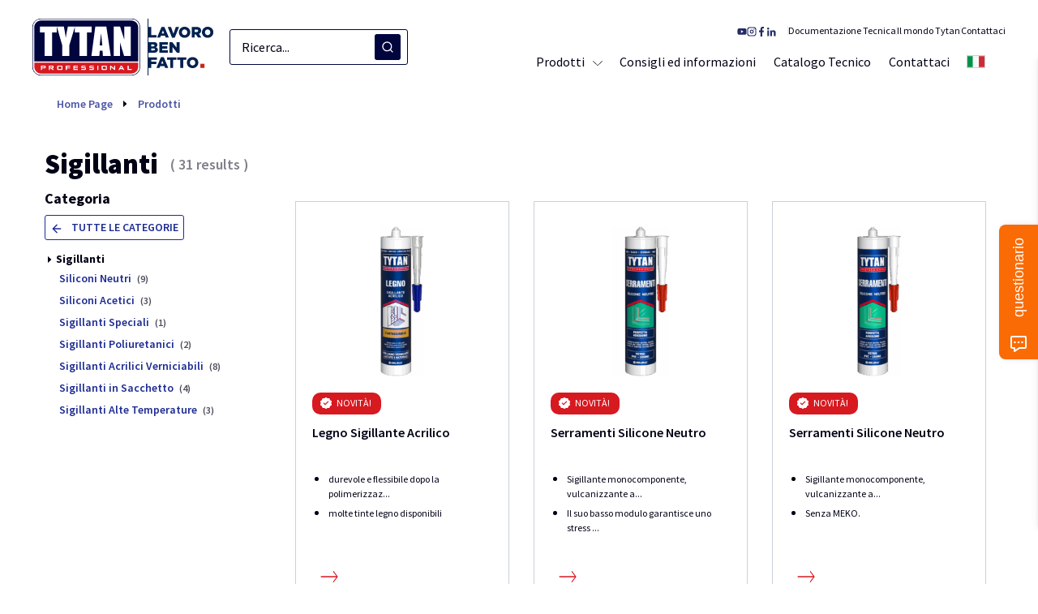

--- FILE ---
content_type: text/html; charset=UTF-8
request_url: https://tytan.com/it/prodotti/sigillanti/
body_size: 25349
content:
<!DOCTYPE html>
<html lang="it-IT">
<head>

	<!-- Google Tag Manager -->
	<script>
		// Init dataLayer object if not defined
		window.dataLayer = window.dataLayer || [];

			</script>

	<!-- End Google Tag Manager -->




	<meta charset="UTF-8">
	<meta name="viewport" content="initial-scale=1, maximum-scale=1, user-scalable=no, width=device-width">
	<link rel="profile" href="//gmpg.org/xfn/11">
	
		<style> .store_locator_country{display:none;} .store_locator_fax{display:none;} .store_locator_mobile{display:none;} .store_locator_website{display:none;} .store_locator_description{display:none;} .store_locator_excerpt{display:none;} .store_locator_call_now{display:none !important;} .store_locator_chat{display:none !important;} .store_locator_visit_website{display:none !important;} .store_locator_write_email{display:none !important;} .store_locator_show_on_map{display:none !important;} .store_locator_visit_store{display:none !important;}#store_locator_result_list {
                        max-height: initial;
                        overflow-y: auto;
                        overflow-x: auto;
                    } .store_locator_loading{background-color:#FFFFFF;opacity: 0.5;} .store_locator_loading i{color:#000000;} .gm-style-iw, .store_locator_infowindow{max-width: 300px !important; width: 100% !important; max-height: 400px; white-space: nowrap; overflow: auto;}</style><meta name='robots' content='index, follow, max-image-preview:large, max-snippet:-1, max-video-preview:-1' />
	<style>img:is([sizes="auto" i], [sizes^="auto," i]) { contain-intrinsic-size: 3000px 1500px }</style>
	
	<!-- This site is optimized with the Yoast SEO Premium plugin v25.3 (Yoast SEO v26.0) - //yoast.com/wordpress/plugins/seo/ -->
	<title>Sigillanti Archives - Tytan Professional Italia</title>
	<link rel="canonical" href="https://tytan.com/it/prodotti/sigillanti/" />
	<link rel="next" href="//tytan.com/it/prodotti/sigillanti/page/2/" />
	<meta property="og:locale" content="it_IT" />
	<meta property="og:type" content="article" />
	<meta property="og:title" content="Sigillanti Archives" />
	<meta property="og:url" content="//tytan.com/it/prodotti/sigillanti/" />
	<meta property="og:site_name" content="Tytan Professional Italia" />
	<meta property="og:image" content="//tytan-cdn.tytan.com/uploads/sites/4/2022/03/Tytan-Professional-building-chemistry.png" />
	<meta property="og:image:width" content="1200" />
	<meta property="og:image:height" content="600" />
	<meta property="og:image:type" content="image/png" />
	<script type="application/ld+json" class="yoast-schema-graph">{"@context":"//schema.org","@graph":[{"@type":"CollectionPage","@id":"//tytan.com/it/prodotti/sigillanti/","url":"//tytan.com/it/prodotti/sigillanti/","name":"Sigillanti Archives - Tytan Professional Italia","isPartOf":{"@id":"//tytan.com/it/#website"},"breadcrumb":{"@id":"//tytan.com/it/prodotti/sigillanti/#breadcrumb"},"inLanguage":"it-IT"},{"@type":"BreadcrumbList","@id":"//tytan.com/it/prodotti/sigillanti/#breadcrumb","itemListElement":[{"@type":"ListItem","position":1,"name":"Home","item":"//tytan.com/it/"},{"@type":"ListItem","position":2,"name":"Sigillanti"}]},{"@type":"WebSite","@id":"//tytan.com/it/#website","url":"//tytan.com/it/","name":"Tytan Professional Italia","description":"Tytan offre un’ ampia gamma di prodotti progettati per costruzioni, lavori di finitura, ristrutturazioni e riqualificazioni: schiume poliuretaniche, sigillanti, adesivi, impregnanti per legno, nastri, impermeabilizzanti, sistemi di isolamento, malte, intonaci, vernici e molto altro.","potentialAction":[{"@type":"SearchAction","target":{"@type":"EntryPoint","urlTemplate":"//tytan.com/it/?s={search_term_string}"},"query-input":{"@type":"PropertyValueSpecification","valueRequired":true,"valueName":"search_term_string"}}],"inLanguage":"it-IT"}]}</script>
	<!-- / Yoast SEO Premium plugin. -->


<link rel='dns-prefetch' href='//ajax.googleapis.com' />
<link rel='dns-prefetch' href='//connect.facebook.net' />
<link rel='dns-prefetch' href='//tytan-cdn.tytan.com' />
<link rel='stylesheet' id='wp-block-library-css' href='//tytan.com/it/wp-includes/css/dist/block-library/style.min.css?ver=6.8.1' type='text/css' media='all' />
<link rel='stylesheet' id='algolia-blocks-results-style-css' href='//tytan.com/it/wp-content/plugins/wlc-wp-algolia/blocks/build/blocks/results/style-index.css?ver=0.1.0' type='text/css' media='all' />
<style id='algolia-blocks-search-style-inline-css' type='text/css'>
.wp-block-algolia-blocks-search{background-color:transparent;border:none;border-bottom:1px solid #000;box-sizing:border-box;color:#000;font-size:16px;padding:10px 15px;width:100%}.SearchBox{margin-left:16px;width:calc(100% - 16px)}@media screen and (min-width:992px){.SearchBox{width:220px}}.SearchBox .ais-SearchBox-form{align-items:center;border:1px solid #00053e;border-radius:3px;display:flex;height:44px;justify-content:space-between;padding:6px 8px 6px 12px;width:100%}.SearchBox .ais-SearchBox-form:before{display:none}.SearchBox .ais-SearchBox-input{border:none;box-shadow:none;order:0;outline-offset:0;padding-left:0;width:calc(100% - 45px)}.SearchBox .ais-SearchBox-input:focus-visible{outline:none}.SearchBox ::-webkit-input-placeholder{color:#000215}.SearchBox ::-moz-placeholder{color:#000215}.SearchBox :-ms-input-placeholder{color:#000215}.SearchBox :-moz-placeholder{color:#000215}.SearchBox .ais-SearchBox-submit{align-items:center;background-color:#00053e;border-radius:3px;display:flex;height:32px;justify-content:center;order:2;padding:8px;width:32px}.SearchBox .ais-SearchBox-submit svg path{fill:#fff}.SearchBox .ais-SearchBox-reset{padding-inline:12.833px;position:static;transform:none;width:45px}

</style>
<style id='algolia-blocks-pagination-style-inline-css' type='text/css'>
.wp-block-algolia-blocks-pagination{align-items:center;color:#000;-moz-column-gap:10px;column-gap:10px;display:flex;font-size:14px;justify-content:center;margin:15px auto}.wp-block-algolia-blocks-pagination__btn{background-color:transparent;background-repeat:no-repeat;background-size:15px;border:none;cursor:pointer;font-size:14px;padding:0}.wp-block-algolia-blocks-pagination__btn:hover{opacity:.7}.wp-block-algolia-blocks-pagination__btn--previous{background-image:url([data-uri]);background-position:0;padding-left:18px}.wp-block-algolia-blocks-pagination__btn--next{background-image:url([data-uri]);background-position:100%;padding-right:18px}.wp-block-algolia-blocks-pagination__btn--first{background-image:url([data-uri]);background-position:0;padding-left:18px}.wp-block-algolia-blocks-pagination__btn--last{background-image:url([data-uri]);background-position:100%;padding-right:18px}.wp-block-algolia-blocks-pagination .disabled{visibility:hidden}.Pagination{margin-bottom:88px;margin-top:48px}.Pagination .Pagination-list{display:flex;gap:6px;justify-content:center;list-style:none}.Pagination .Pagination-list .Pagination-item{align-items:center;border-radius:2px;display:flex;height:24px;justify-content:center;width:22px}.Pagination .Pagination-list .Pagination-item--selected{background-color:#f0f0f4}.Pagination .Pagination-list .Pagination-item .Pagination-link{align-items:center;color:#000215;display:flex;font-size:16px;height:100%;justify-content:center;line-height:25.6px;width:100%}

</style>
<style id='algolia-blocks-autocomplete-style-inline-css' type='text/css'>
:root{--aa-scrollbar-width:3px!important;--aa-scrollbar-thumb-background-color-rgb:#fff!important}.aa-ItemWrapper--detailed .aa-ItemContent{display:flex;flex-direction:row;gap:10px}.aa-ItemWrapper--detailed .aa-ItemContentBody{gap:10px;grid-template-columns:auto auto}.aa-Panel{border:1px solid #00053e;border-radius:0 3px 3px 3px!important;box-shadow:none!important;margin:0!important;min-width:350px;position:fixed!important;scrollbar-width:unset!important;z-index:1000}@media screen and (min-width:993px){.aa-Panel{margin-top:-2px!important;top:var(--desktopTop)!important}}@media screen and (max-width:992px){.aa-Panel{border:none;height:calc(100% - var(--element-top))!important;left:0!important;max-width:100%!important;right:0!important}.aa-Panel:has(.aa-PanelLayout--suggestions.no-empty){height:auto!important}.aa-Panel:has(.aa-Panel--scrollable){height:100%!important}}.aa-Panel:not(:has(.aa-PanelLayout--footer)){min-width:auto!important}.aa-Panel .autocomplete-wrapper .aa-PanelLayout--suggestions{padding:10px 13px}.aa-Panel .autocomplete-wrapper .aa-PanelLayout--suggestions .aa-Item{height:22px;min-height:22px!important}.aa-Panel .autocomplete-wrapper .aa-PanelLayout--suggestions .aa-Item:not(:last-child){margin-bottom:4px}.aa-Panel .autocomplete-wrapper .aa-PanelLayout--suggestions .aa-Item .aa-ItemIcon{height:16px!important;width:16px!important}.aa-Panel .autocomplete-wrapper:has(.aa-PanelLayout--footer){padding:0}.aa-Panel .autocomplete-wrapper:has(.aa-PanelLayout--footer) .aa-PanelLayout--suggestions{padding-left:13px;padding-right:13px;padding-top:10px}.aa-Panel .autocomplete-wrapper:has(.aa-PanelLayout--footer) .aa-PanelLayout--columns{padding-left:13px;padding-right:5px}@media screen and (max-width:993px){.aa-Panel .autocomplete-wrapper:has(.aa-PanelLayout--footer) .aa-PanelLayout{height:calc(89vh - var(--height-offset))!important;max-height:unset!important;overflow-x:hidden!important}@supports(height:99dvh){.aa-Panel .autocomplete-wrapper:has(.aa-PanelLayout--footer) .aa-PanelLayout{height:calc(99dvh - var(--height-offset))!important}}}.aa-Panel .autocomplete-wrapper:has(.aa-PanelLayout--footer) .aa-PanelLayout--footer{align-items:center;display:flex;justify-content:center;padding-bottom:7px;position:relative}.aa-Panel .autocomplete-wrapper:has(.aa-PanelLayout--footer) .aa-PanelLayout--footer:before{background:linear-gradient(180deg,hsla(0,0%,100%,0),#fff);content:"";height:32px;left:0;position:absolute;right:0;top:-32px}.aa-Panel .autocomplete-wrapper:has(.aa-PanelLayout--footer) .aa-PanelLayout--footer a{color:#1e2c92;font-size:14px;font-weight:600;line-height:22.4px}.aa-Panel .aa-PanelLayout--columns{display:block;gap:8px}@media screen and (min-width:993px){.aa-Panel .aa-PanelLayout--columns{display:flex;height:190px}}@media screen and (max-width:992px){.aa-Panel .aa-PanelLayout--columns{flex-direction:column;height:100%!important}}.aa-Panel .aa-PanelLayout--columns.hide-index .aa-ItemContentDescription{display:none}@media screen and (max-width:993px){.aa-Panel .aa-PanelLayout--columns:has(.mobile-tabs) .aa-SourceHeader{display:none}}.aa-Panel .aa-PanelLayout--columns:has(.mobile-tabs) .aa-Source{overflow-y:scroll;scrollbar-color:unset!important;scrollbar-width:unset!important}.aa-Panel .aa-PanelLayout--columns:has(.mobile-tabs) .aa-Source::-webkit-scrollbar{width:3px}.aa-Panel .aa-PanelLayout--columns:has(.mobile-tabs) .aa-Source::-webkit-scrollbar-track{background:#f1f1f1}.aa-Panel .aa-PanelLayout--columns:has(.mobile-tabs) .aa-Source::-webkit-scrollbar-thumb{background:#1e2c92}.aa-Panel .aa-PanelLayout--columns:has(.mobile-tabs) .aa-Source::-webkit-scrollbar-thumb:hover{background:#1e2c92}@media screen and (max-width:992px){.aa-Panel .aa-PanelLayout--columns.columns-1 .aa-Source{overflow-y:hidden}.aa-Panel .aa-PanelLayout--columns.columns-1 .aa-List{height:100%;overflow-y:auto}}@media screen and (max-width:993px){.aa-Panel .aa-PanelLayout--columns .aa-Source{display:none}.aa-Panel .aa-PanelLayout--columns .aa-Source.active{display:block}.aa-Panel .aa-PanelLayout--columns .aa-Source .aa-SourceHeader{display:none}}.aa-Panel .aa-SourceHeader{margin-top:0}.aa-Panel .aa-SourceHeaderTitle{color:rgba(0,2,21,.5);font-size:12px;font-weight:600;line-height:16.8px;text-transform:uppercase}.aa-Panel:has(.columns-2){width:544px!important}.aa-Panel:has(.columns-3){width:816px!important}.aa-Panel:has(.columns-4){width:1088px!important}.aa-Panel .aa-PanelLayout--noResultsPanel{padding:12px 14px 16px}.aa-Panel .aa-PanelLayout--noResultsPanel svg{margin-bottom:6px}.aa-Panel .aa-PanelLayout--noResultsPanel .aa-PanelLayout--noResults{color:#000215;font-size:16px;font-weight:400;line-height:25.6px;padding-left:4px;padding-right:4px}.autocomplete{margin-left:20px;width:220px}@media screen and (max-width:992px){.autocomplete{margin-left:16px;width:unset}}@media screen and (min-width:993px){.aa-Autocomplete[aria-expanded=true] .aa-Form{border-radius:3px 3px 0 0}}.aa-Autocomplete .aa-Form{border-color:#00053e;height:44px;padding:8px}.aa-Autocomplete .aa-Form:focus-within{border-color:#00053e;box-shadow:none!important}.aa-Autocomplete .aa-Form .aa-InputWrapperPrefix{align-items:center;order:2}.aa-Autocomplete .aa-Form .aa-InputWrapperPrefix .aa-Label{align-items:center;display:flex;margin:0;opacity:1}.aa-Autocomplete .aa-Form .aa-InputWrapperPrefix .aa-Label .aa-SubmitButton{align-items:center;background-color:#00053e;border-radius:3px;display:flex;height:32px;justify-content:center;padding:8px;width:32px}.aa-Autocomplete .aa-Form .aa-InputWrapperPrefix .aa-Label .aa-SubmitButton .aa-SubmitIcon{height:16px;width:16px}.aa-Autocomplete .aa-Form .aa-InputWrapperPrefix .aa-Label .aa-SubmitButton .aa-SubmitIcon path{fill:#fff}.aa-Autocomplete .aa-Form .aa-InputWrapper{order:0;padding-left:6px}.aa-Autocomplete .aa-Form .aa-InputWrapper ::-webkit-input-placeholder{color:#000215}.aa-Autocomplete .aa-Form .aa-InputWrapper ::-moz-placeholder{color:#000215}.aa-Autocomplete .aa-Form .aa-InputWrapper :-ms-input-placeholder{color:#000215}.aa-Autocomplete .aa-Form .aa-InputWrapper :-moz-placeholder{color:#000215}.aa-Autocomplete .aa-Form .aa-InputWrapperSuffix{order:1}.aa-Autocomplete .aa-Form .aa-InputWrapperSuffix .aa-ClearButton{color:#000}.aa-Autocomplete .aa-Form .aa-InputWrapperSuffix .aa-ClearButton:focus,.aa-Autocomplete .aa-Form .aa-InputWrapperSuffix .aa-ClearButton:focus-visible{outline:none}.aa-List .aa-ItemActions{display:none}.aa-List .aa-ItemContentTitle{font-size:14px;font-weight:700;line-height:16.8px;text-overflow:unset;white-space:break-spaces}.aa-List .aa-ItemContentTitle mark{font-weight:400!important}.aa-List .aa-ItemIcon{box-shadow:none;height:40px!important;width:40px!important}.aa-List .aa-ItemContentDescription{font-size:12px;font-weight:700;line-height:16.8px}.aa-List .aa-ItemContentDescription span{color:rgba(0,2,21,.5);font-weight:400}.aa-List .aa-ItemContentDescription mark{background-color:transparent;font-weight:400!important}.aa-List .aa-ItemContentDescription.hide-index{display:none}.c-site-header__mobile-search{background-color:#fff}.c-site-header__mobile-search .c-site-header__close-search-toggle svg path{stroke:#000215}.c-site-header__search-form-mobile-wrapper{max-width:unset!important}.mobile-tabs{display:flex;flex-direction:row;gap:18px;list-style:none;overflow-y:hidden;padding-left:0;position:relative}@media screen and (max-width:992px){.mobile-tabs{display:flex;overflow-x:auto;padding-bottom:7px!important;scroll-behavior:smooth;scroll-snap-type:x mandatory}}.mobile-tabs:after{background-color:#c8d1da;bottom:0;content:"";height:2px;left:0;position:absolute;right:0;z-index:-1}.mobile-tabs .tab{cursor:pointer;gap:4px;padding-block:6px;position:relative}.mobile-tabs .tab,.mobile-tabs .tab span{align-items:center;display:flex;white-space:nowrap}.mobile-tabs .tab span{background-color:#c8d1da;border-radius:2px;color:#00053e;font-size:11px;font-weight:700;height:16px;justify-content:center;line-height:15.4px;pointer-events:none;text-align:center;width:16px}.mobile-tabs .tab.active:after{background-color:#232b64;bottom:0;content:"";height:2px;left:0;position:absolute;right:0;z-index:1}@media(width >= 993px){.mobile-tabs{display:none}}.aa-Panel--scrollable::-webkit-scrollbar{width:3px!important}.aa-Panel--scrollable::-webkit-scrollbar-track{background-color:#f1f1f1!important}.aa-Panel--scrollable::-webkit-scrollbar-thumb{background-color:#1e2c92!important;border:1px solid #1e2c92!important;border-radius:9999px;border-right-width:0!important}.aa-Source[data-autocomplete-source-id=querySuggestionsPlugin] .aa-ItemContentTitle{font-weight:400!important}.aa-Source[data-autocomplete-source-id=querySuggestionsPlugin] .aa-ItemContentTitle mark{font-weight:700!important}.aa-PanelLayout--suggestions .aa-SourceHeader .aa-SourceHeaderTitle{text-transform:none!important}.aa-PanelLayout--suggestions:has(.aa-SourceHeader){padding-bottom:14px;padding-top:12px}.aa-PanelLayout--suggestions:has(.aa-SourceHeader) .aa-ItemContentTitle{font-weight:700!important}@media screen and (max-width:992px){body:has(.aa-Panel){overflow:hidden}}

</style>
<style id='global-styles-inline-css' type='text/css'>
:root{--wp--preset--aspect-ratio--square: 1;--wp--preset--aspect-ratio--4-3: 4/3;--wp--preset--aspect-ratio--3-4: 3/4;--wp--preset--aspect-ratio--3-2: 3/2;--wp--preset--aspect-ratio--2-3: 2/3;--wp--preset--aspect-ratio--16-9: 16/9;--wp--preset--aspect-ratio--9-16: 9/16;--wp--preset--color--black: #000000;--wp--preset--color--cyan-bluish-gray: #abb8c3;--wp--preset--color--white: #ffffff;--wp--preset--color--pale-pink: #f78da7;--wp--preset--color--vivid-red: #cf2e2e;--wp--preset--color--luminous-vivid-orange: #ff6900;--wp--preset--color--luminous-vivid-amber: #fcb900;--wp--preset--color--light-green-cyan: #7bdcb5;--wp--preset--color--vivid-green-cyan: #00d084;--wp--preset--color--pale-cyan-blue: #8ed1fc;--wp--preset--color--vivid-cyan-blue: #0693e3;--wp--preset--color--vivid-purple: #9b51e0;--wp--preset--gradient--vivid-cyan-blue-to-vivid-purple: linear-gradient(135deg,rgba(6,147,227,1) 0%,rgb(155,81,224) 100%);--wp--preset--gradient--light-green-cyan-to-vivid-green-cyan: linear-gradient(135deg,rgb(122,220,180) 0%,rgb(0,208,130) 100%);--wp--preset--gradient--luminous-vivid-amber-to-luminous-vivid-orange: linear-gradient(135deg,rgba(252,185,0,1) 0%,rgba(255,105,0,1) 100%);--wp--preset--gradient--luminous-vivid-orange-to-vivid-red: linear-gradient(135deg,rgba(255,105,0,1) 0%,rgb(207,46,46) 100%);--wp--preset--gradient--very-light-gray-to-cyan-bluish-gray: linear-gradient(135deg,rgb(238,238,238) 0%,rgb(169,184,195) 100%);--wp--preset--gradient--cool-to-warm-spectrum: linear-gradient(135deg,rgb(74,234,220) 0%,rgb(151,120,209) 20%,rgb(207,42,186) 40%,rgb(238,44,130) 60%,rgb(251,105,98) 80%,rgb(254,248,76) 100%);--wp--preset--gradient--blush-light-purple: linear-gradient(135deg,rgb(255,206,236) 0%,rgb(152,150,240) 100%);--wp--preset--gradient--blush-bordeaux: linear-gradient(135deg,rgb(254,205,165) 0%,rgb(254,45,45) 50%,rgb(107,0,62) 100%);--wp--preset--gradient--luminous-dusk: linear-gradient(135deg,rgb(255,203,112) 0%,rgb(199,81,192) 50%,rgb(65,88,208) 100%);--wp--preset--gradient--pale-ocean: linear-gradient(135deg,rgb(255,245,203) 0%,rgb(182,227,212) 50%,rgb(51,167,181) 100%);--wp--preset--gradient--electric-grass: linear-gradient(135deg,rgb(202,248,128) 0%,rgb(113,206,126) 100%);--wp--preset--gradient--midnight: linear-gradient(135deg,rgb(2,3,129) 0%,rgb(40,116,252) 100%);--wp--preset--font-size--small: 13px;--wp--preset--font-size--medium: 20px;--wp--preset--font-size--large: 36px;--wp--preset--font-size--x-large: 42px;--wp--preset--spacing--20: 0.44rem;--wp--preset--spacing--30: 0.67rem;--wp--preset--spacing--40: 1rem;--wp--preset--spacing--50: 1.5rem;--wp--preset--spacing--60: 2.25rem;--wp--preset--spacing--70: 3.38rem;--wp--preset--spacing--80: 5.06rem;--wp--preset--spacing--0-px: 0rem;--wp--preset--spacing--4-px: 0.25rem;--wp--preset--spacing--8-px: 0.5rem;--wp--preset--spacing--12-px: 0.75rem;--wp--preset--spacing--16-px: 1rem;--wp--preset--spacing--20-px: 1.25rem;--wp--preset--spacing--24-px: 1.5rem;--wp--preset--spacing--28-px: 1.75rem;--wp--preset--spacing--32-px: 2rem;--wp--preset--spacing--36-px: 2.25rem;--wp--preset--spacing--40-px: 2.5rem;--wp--preset--spacing--44-px: 2.75rem;--wp--preset--spacing--48-px: 3rem;--wp--preset--spacing--56-px: 3.5rem;--wp--preset--spacing--64-px: 4rem;--wp--preset--spacing--80-px: 5rem;--wp--preset--spacing--96-px: 6rem;--wp--preset--spacing--112-px: 7rem;--wp--preset--spacing--128-px: 8rem;--wp--preset--spacing--144-px: 9rem;--wp--preset--spacing--160-px: 10rem;--wp--preset--spacing--176-px: 11rem;--wp--preset--spacing--192-px: 12rem;--wp--preset--spacing--208-px: 13rem;--wp--preset--spacing--224-px: 14rem;--wp--preset--spacing--240-px: 15rem;--wp--preset--spacing--256-px: 16rem;--wp--preset--spacing--288-px: 18rem;--wp--preset--spacing--320-px: 20rem;--wp--preset--spacing--384-px: 24rem;--wp--preset--shadow--natural: 6px 6px 9px rgba(0, 0, 0, 0.2);--wp--preset--shadow--deep: 12px 12px 50px rgba(0, 0, 0, 0.4);--wp--preset--shadow--sharp: 6px 6px 0px rgba(0, 0, 0, 0.2);--wp--preset--shadow--outlined: 6px 6px 0px -3px rgba(255, 255, 255, 1), 6px 6px rgba(0, 0, 0, 1);--wp--preset--shadow--crisp: 6px 6px 0px rgba(0, 0, 0, 1);}:root { --wp--style--global--content-size: 75rem;--wp--style--global--wide-size: 90rem; }:where(body) { margin: 0; }.wp-site-blocks > .alignleft { float: left; margin-right: 2em; }.wp-site-blocks > .alignright { float: right; margin-left: 2em; }.wp-site-blocks > .aligncenter { justify-content: center; margin-left: auto; margin-right: auto; }:where(.is-layout-flex){gap: 0.5em;}:where(.is-layout-grid){gap: 0.5em;}.is-layout-flow > .alignleft{float: left;margin-inline-start: 0;margin-inline-end: 2em;}.is-layout-flow > .alignright{float: right;margin-inline-start: 2em;margin-inline-end: 0;}.is-layout-flow > .aligncenter{margin-left: auto !important;margin-right: auto !important;}.is-layout-constrained > .alignleft{float: left;margin-inline-start: 0;margin-inline-end: 2em;}.is-layout-constrained > .alignright{float: right;margin-inline-start: 2em;margin-inline-end: 0;}.is-layout-constrained > .aligncenter{margin-left: auto !important;margin-right: auto !important;}.is-layout-constrained > :where(:not(.alignleft):not(.alignright):not(.alignfull)){max-width: var(--wp--style--global--content-size);margin-left: auto !important;margin-right: auto !important;}.is-layout-constrained > .alignwide{max-width: var(--wp--style--global--wide-size);}body .is-layout-flex{display: flex;}.is-layout-flex{flex-wrap: wrap;align-items: center;}.is-layout-flex > :is(*, div){margin: 0;}body .is-layout-grid{display: grid;}.is-layout-grid > :is(*, div){margin: 0;}body{font-family: var(--wp--preset--font-family--default);font-size: var(--wp--preset--font-size--16);font-style: normal;font-weight: 400;line-height: 1.5rem;padding-top: 0px;padding-right: 0px;padding-bottom: 0px;padding-left: 0px;}a:where(:not(.wp-element-button)){text-decoration: underline;}h1{font-size: clamp(2.125rem, 4vw, 3.5rem);line-height: clamp(2.75rem, 5vw, 3.6875rem);}h2{font-size: 1.5rem;line-height: 2.1875rem;}:root :where(.wp-element-button, .wp-block-button__link){background-color: #32373c;border-width: 0;color: #fff;font-family: inherit;font-size: inherit;line-height: inherit;padding: calc(0.667em + 2px) calc(1.333em + 2px);text-decoration: none;}.has-black-color{color: var(--wp--preset--color--black) !important;}.has-cyan-bluish-gray-color{color: var(--wp--preset--color--cyan-bluish-gray) !important;}.has-white-color{color: var(--wp--preset--color--white) !important;}.has-pale-pink-color{color: var(--wp--preset--color--pale-pink) !important;}.has-vivid-red-color{color: var(--wp--preset--color--vivid-red) !important;}.has-luminous-vivid-orange-color{color: var(--wp--preset--color--luminous-vivid-orange) !important;}.has-luminous-vivid-amber-color{color: var(--wp--preset--color--luminous-vivid-amber) !important;}.has-light-green-cyan-color{color: var(--wp--preset--color--light-green-cyan) !important;}.has-vivid-green-cyan-color{color: var(--wp--preset--color--vivid-green-cyan) !important;}.has-pale-cyan-blue-color{color: var(--wp--preset--color--pale-cyan-blue) !important;}.has-vivid-cyan-blue-color{color: var(--wp--preset--color--vivid-cyan-blue) !important;}.has-vivid-purple-color{color: var(--wp--preset--color--vivid-purple) !important;}.has-black-background-color{background-color: var(--wp--preset--color--black) !important;}.has-cyan-bluish-gray-background-color{background-color: var(--wp--preset--color--cyan-bluish-gray) !important;}.has-white-background-color{background-color: var(--wp--preset--color--white) !important;}.has-pale-pink-background-color{background-color: var(--wp--preset--color--pale-pink) !important;}.has-vivid-red-background-color{background-color: var(--wp--preset--color--vivid-red) !important;}.has-luminous-vivid-orange-background-color{background-color: var(--wp--preset--color--luminous-vivid-orange) !important;}.has-luminous-vivid-amber-background-color{background-color: var(--wp--preset--color--luminous-vivid-amber) !important;}.has-light-green-cyan-background-color{background-color: var(--wp--preset--color--light-green-cyan) !important;}.has-vivid-green-cyan-background-color{background-color: var(--wp--preset--color--vivid-green-cyan) !important;}.has-pale-cyan-blue-background-color{background-color: var(--wp--preset--color--pale-cyan-blue) !important;}.has-vivid-cyan-blue-background-color{background-color: var(--wp--preset--color--vivid-cyan-blue) !important;}.has-vivid-purple-background-color{background-color: var(--wp--preset--color--vivid-purple) !important;}.has-black-border-color{border-color: var(--wp--preset--color--black) !important;}.has-cyan-bluish-gray-border-color{border-color: var(--wp--preset--color--cyan-bluish-gray) !important;}.has-white-border-color{border-color: var(--wp--preset--color--white) !important;}.has-pale-pink-border-color{border-color: var(--wp--preset--color--pale-pink) !important;}.has-vivid-red-border-color{border-color: var(--wp--preset--color--vivid-red) !important;}.has-luminous-vivid-orange-border-color{border-color: var(--wp--preset--color--luminous-vivid-orange) !important;}.has-luminous-vivid-amber-border-color{border-color: var(--wp--preset--color--luminous-vivid-amber) !important;}.has-light-green-cyan-border-color{border-color: var(--wp--preset--color--light-green-cyan) !important;}.has-vivid-green-cyan-border-color{border-color: var(--wp--preset--color--vivid-green-cyan) !important;}.has-pale-cyan-blue-border-color{border-color: var(--wp--preset--color--pale-cyan-blue) !important;}.has-vivid-cyan-blue-border-color{border-color: var(--wp--preset--color--vivid-cyan-blue) !important;}.has-vivid-purple-border-color{border-color: var(--wp--preset--color--vivid-purple) !important;}.has-vivid-cyan-blue-to-vivid-purple-gradient-background{background: var(--wp--preset--gradient--vivid-cyan-blue-to-vivid-purple) !important;}.has-light-green-cyan-to-vivid-green-cyan-gradient-background{background: var(--wp--preset--gradient--light-green-cyan-to-vivid-green-cyan) !important;}.has-luminous-vivid-amber-to-luminous-vivid-orange-gradient-background{background: var(--wp--preset--gradient--luminous-vivid-amber-to-luminous-vivid-orange) !important;}.has-luminous-vivid-orange-to-vivid-red-gradient-background{background: var(--wp--preset--gradient--luminous-vivid-orange-to-vivid-red) !important;}.has-very-light-gray-to-cyan-bluish-gray-gradient-background{background: var(--wp--preset--gradient--very-light-gray-to-cyan-bluish-gray) !important;}.has-cool-to-warm-spectrum-gradient-background{background: var(--wp--preset--gradient--cool-to-warm-spectrum) !important;}.has-blush-light-purple-gradient-background{background: var(--wp--preset--gradient--blush-light-purple) !important;}.has-blush-bordeaux-gradient-background{background: var(--wp--preset--gradient--blush-bordeaux) !important;}.has-luminous-dusk-gradient-background{background: var(--wp--preset--gradient--luminous-dusk) !important;}.has-pale-ocean-gradient-background{background: var(--wp--preset--gradient--pale-ocean) !important;}.has-electric-grass-gradient-background{background: var(--wp--preset--gradient--electric-grass) !important;}.has-midnight-gradient-background{background: var(--wp--preset--gradient--midnight) !important;}.has-small-font-size{font-size: var(--wp--preset--font-size--small) !important;}.has-medium-font-size{font-size: var(--wp--preset--font-size--medium) !important;}.has-large-font-size{font-size: var(--wp--preset--font-size--large) !important;}.has-x-large-font-size{font-size: var(--wp--preset--font-size--x-large) !important;}.has-default-font-family{font-family: var(--wp--preset--font-family--default) !important;}
:where(.wp-block-post-template.is-layout-flex){gap: 1.25em;}:where(.wp-block-post-template.is-layout-grid){gap: 1.25em;}
:where(.wp-block-columns.is-layout-flex){gap: 2em;}:where(.wp-block-columns.is-layout-grid){gap: 2em;}
:root :where(.wp-block-pullquote){font-size: 1.5em;line-height: 1.6;}
</style>
<link rel='stylesheet' id='contact-form-7-css' href='//tytan.com/it/wp-content/plugins/contact-form-7/includes/css/styles.css?ver=6.1.2' type='text/css' media='all' />
<link rel='stylesheet' id='wordpress-store-locator-css' href='//tytan.com/it/wp-content/plugins/wordpress-store-locator/public/css/wordpress-store-locator-public.css?ver=2.2.1' type='text/css' media='all' />
<link rel='stylesheet' id='wordpress-store-locator-bootstrap-css' href='//tytan.com/it/wp-content/plugins/wordpress-store-locator/public/vendor/bootstrap/bootstrap.min.css?ver=2.2.1' type='text/css' media='all' />
<link rel='stylesheet' id='ignited-style-css' href='//tytan.com/it/wp-content/themes/selena-tytan.com/style.css?ver=6.8.1' type='text/css' media='all' />
<link rel='stylesheet' id='global-css-css' href='//tytan.com/it/wp-content/themes/selena-tytan.com/dist/css/global.css?ver=1.0' type='text/css' media='all' />
<link rel='stylesheet' id='main-header-css' href='//tytan.com/it/wp-content/themes/selena-tytan.com/dist/css/header.css?ver=1.0' type='text/css' media='all' />
<link rel='stylesheet' id='ignited-global-css' href='//tytan.com/it/wp-content/themes/selena-tytan.com/dist/css/index.css?ver=2.96' type='text/css' media='all' />
<script type="text/javascript" id="gr-tracking-code-js-after">
/* <![CDATA[ */
(function(m, o, n, t, e, r, _){
                  m['__GetResponseAnalyticsObject'] = e;m[e] = m[e] || function() {(m[e].q = m[e].q || []).push(arguments)};
                  r = o.createElement(n);_ = o.getElementsByTagName(n)[0];r.async = 1;r.src = t;r.setAttribute('crossorigin', 'use-credentials');_.parentNode .insertBefore(r, _);
              })(window, document, 'script', '//ma.selena.com/script/45547e25-6d55-4c19-8e15-f3d539604b51/ga.js', 'GrTracking');
        
               GrTracking('setDomain', 'auto');
               GrTracking('push');
/* ]]> */
</script>
<link rel="//api.w.org/" href="//tytan.com/it/wp-json/" /><meta name="generator" content="Redux 4.5.8" /><script type="text/javascript">var ajaxurl = "//tytan.com/it/wp-admin/admin-ajax.php"</script><script>var ajaxhandle = '//tytan.com/it/wp-admin/admin-ajax.php';</script>			<!-- Google Tag Manager -->
			<script>(function(w,d,s,l,i){w[l]=w[l]||[];w[l].push({'gtm.start':
			new Date().getTime(),event:'gtm.js'});var f=d.getElementsByTagName(s)[0],
			j=d.createElement(s),dl=l!='dataLayer'?'&l='+l:'';j.async=true;j.src=
			'//www.googletagmanager.com/gtm.js?id='+i+dl;f.parentNode.insertBefore(j,f);
			})(window,document,'script','dataLayer','GTM-PS57T3T');</script>
			<!-- End Google Tag Manager -->
				<link rel="icon" href="//tytan-cdn.tytan.com/uploads/sites/4/2021/12/cropped-cropped-TYTAN-favicon-32x32.png" sizes="32x32" />
<link rel="icon" href="//tytan-cdn.tytan.com/uploads/sites/4/2021/12/cropped-cropped-TYTAN-favicon-192x192.png" sizes="192x192" />
<link rel="apple-touch-icon" href="//tytan-cdn.tytan.com/uploads/sites/4/2021/12/cropped-cropped-TYTAN-favicon-180x180.png" />
<meta name="msapplication-TileImage" content="//tytan-cdn.tytan.com/uploads/sites/4/2021/12/cropped-cropped-TYTAN-favicon-270x270.png" />
		<style type="text/css" id="wp-custom-css">
			.o-footer__blog  {
	display: block !important;
}		</style>
		</head>

<body class="archive tax-products-category term-sigillanti term-149 wp-theme-selena-tytancom">
			<div id="fb-root"></div>
					<!-- Google Tag Manager (noscript) -->
			<noscript><iframe src="//www.googletagmanager.com/ns.html?id=GTM-PS57T3T"
			height="0" width="0" style="display:none;visibility:hidden"></iframe></noscript>
			<!-- End Google Tag Manager (noscript) -->
				
	<!-- WCAG skip links: hidden but visible on keyboard focus -->
	<a class="skip-link" href="#main-content">Skip to main content</a>
	<a class="skip-link" href="#footer">Skip to footer</a>
	<header class="main-header " data-sticked-header>
		<div class="main-header__wrapper">
			<a href="//tytan.com/it/" title="Tytan offre un’ ampia gamma di prodotti progettati per costruzioni, lavori di finitura, ristrutturazioni e riqualificazioni: schiume poliuretaniche, sigillanti, adesivi, impregnanti per legno, nastri, impermeabilizzanti, sistemi di isolamento, malte, intonaci, vernici e molto altro." class="main-header__logo-link" aria-label="Tytan Professional Italia">
				<img class="main-header__logo" src="//tytan.com/it/wp-content/themes/selena-tytan.com/dist/images/logo-white.svg" data-sticked="//tytan.com/it/wp-content/themes/selena-tytan.com/dist/images/logo-white.svg" data-floating="//tytan.com/it/wp-content/themes/selena-tytan.com/dist/images/tytan-logo.svg" alt="" aria-hidden="true" focusable="false">
				<div class="main-header__logo-line"></div>
				<div class="main-header__logo-text" aria-hidden="true" focusable="false">
					<svg width="80" height="51" viewBox="0 0 80 51" fill="none" xmlns="//www.w3.org/2000/svg">
	<path fill-rule="evenodd" clip-rule="evenodd" d="M-0.0100098 0.261597H3.61692V10.1705H9.95465V13.3484H-0.0100098V0.261597Z" fill="#00214F"/>
	<path fill-rule="evenodd" clip-rule="evenodd" d="M19.3916 8.16999L17.9333 4.46826L16.4565 8.16999H19.3916ZM16.2132 0.168396H19.7096L25.2806 13.3486H21.3921L20.4574 10.993H15.391L14.4562 13.3486H10.6609L16.2132 0.168396Z" fill="#00214F"/>
	<path fill-rule="evenodd" clip-rule="evenodd" d="M23.8386 0.261597H27.8769L30.8495 8.5438L33.8409 0.261597H37.8042L32.4946 13.442H29.1294L23.8386 0.261597Z" fill="#00214F"/>
	<path fill-rule="evenodd" clip-rule="evenodd" d="M47.9422 6.84248V6.80532C47.9422 4.89848 46.5961 3.27177 44.5956 3.27177C42.5952 3.27177 41.2679 4.87966 41.2679 6.76792V6.80532C41.2679 8.69358 42.6328 10.3384 44.633 10.3384C46.6147 10.3384 47.9422 8.73098 47.9422 6.84248ZM37.5662 6.84248V6.80532C37.5662 3.04738 40.5947 0 44.633 0C48.6714 0 51.6625 3.00998 51.6625 6.76792V6.80532C51.6625 10.563 48.634 13.6102 44.5956 13.6102C40.5573 13.6102 37.5662 10.6004 37.5662 6.84248Z" fill="#00214F"/>
	<path fill-rule="evenodd" clip-rule="evenodd" d="M59.4262 6.54328C60.6416 6.54328 61.3705 5.94514 61.3705 4.9916V4.9542C61.3705 3.90752 60.6039 3.38394 59.4077 3.38394H57.0146V6.54328H59.4262ZM53.3877 0.261536H59.5756C61.5763 0.261536 62.9596 0.785112 63.8383 1.66386C64.6048 2.4304 64.9976 3.42134 64.9976 4.71123V4.74863C64.9976 6.76791 63.9317 8.09519 62.3054 8.78671L65.4274 13.3484H61.2583L58.6223 9.38485H57.0146V13.3484H53.3877V0.261536Z" fill="#00214F"/>
	<path fill-rule="evenodd" clip-rule="evenodd" d="M76.4068 6.84248V6.80532C76.4068 4.89848 75.0607 3.27177 73.0602 3.27177C71.0598 3.27177 69.7325 4.87966 69.7325 6.76792V6.80532C69.7325 8.69358 71.0974 10.3384 73.0976 10.3384C75.0793 10.3384 76.4068 8.73098 76.4068 6.84248ZM66.0308 6.84248V6.80532C66.0308 3.04738 69.0593 0 73.0976 0C77.136 0 80.1271 3.00998 80.1271 6.76792V6.80532C80.1271 10.563 77.0986 13.6102 73.0602 13.6102C69.0219 13.6102 66.0308 10.6004 66.0308 6.84248Z" fill="#00214F"/>
	<path fill-rule="evenodd" clip-rule="evenodd" d="M6.29032 26.7152H3.52331V29.1268H6.32772C7.44943 29.1268 8.06615 28.697 8.06615 27.9305V27.8931C8.06615 27.1825 7.50565 26.7152 6.29032 26.7152ZM7.54304 22.9949C7.54304 22.2657 6.96325 21.8731 5.89752 21.8731H3.52331V24.1728H5.80414C6.90727 24.1728 7.54304 23.7986 7.54304 23.0323V22.9949ZM-0.0100098 18.9565H6.70146C8.34676 18.9565 9.50587 19.3679 10.2724 20.1159C10.7958 20.6581 11.1138 21.3496 11.1138 22.2471V22.2845C11.1138 23.7986 10.2536 24.6959 9.09449 25.2009C10.6836 25.7242 11.6931 26.6216 11.6931 28.3979V28.4353C11.6931 30.6787 9.86104 32.0434 6.73886 32.0434H-0.0100098V18.9565Z" fill="#00214F"/>
	<path fill-rule="evenodd" clip-rule="evenodd" d="M13.4353 18.9565H23.9607V22.0227H17.0248V24.0232H23.3066V26.8835H17.0248V28.9588H24.0543V32.0433H13.4353V18.9565Z" fill="#00214F"/>
	<path fill-rule="evenodd" clip-rule="evenodd" d="M26.075 18.9565H29.4589L34.8431 25.874V18.9565H38.4326V32.0433H35.2731L29.6645 24.8645V32.0433H26.075V18.9565Z" fill="#00214F"/>
	<path fill-rule="evenodd" clip-rule="evenodd" d="M-0.0100098 37.6515H10.4594V40.8298H3.61692V43.0545H9.80505V46.0647H3.61692V50.7383H-0.0100098V37.6515Z" fill="#00214F"/>
	<path fill-rule="evenodd" clip-rule="evenodd" d="M18.6267 45.5598L17.1684 41.858L15.6916 45.5598H18.6267ZM15.4486 37.5582H18.9447L24.5157 50.7384H20.6272L19.6925 48.3827H14.6261L13.6913 50.7384H9.896L15.4486 37.5582Z" fill="#00214F"/>
	<path fill-rule="evenodd" clip-rule="evenodd" d="M26.9888 40.83H23.0815V37.6516H34.5417V40.83H30.6158V50.7384H26.9888V40.83Z" fill="#00214F"/>
	<path fill-rule="evenodd" clip-rule="evenodd" d="M39.3065 40.83H35.3992V37.6516H46.8593V40.83H42.9334V50.7384H39.3065V40.83Z" fill="#00214F"/>
	<path fill-rule="evenodd" clip-rule="evenodd" d="M57.8091 44.2323V44.1951C57.8091 42.2883 56.463 40.6616 54.4626 40.6616C52.4621 40.6616 51.1348 42.2695 51.1348 44.1577V44.1951C51.1348 46.0834 52.4998 47.7282 54.5 47.7282C56.4816 47.7282 57.8091 46.1208 57.8091 44.2323ZM47.4331 44.2323V44.1951C47.4331 40.4372 50.4617 37.3898 54.5 37.3898C58.5383 37.3898 61.5295 40.3998 61.5295 44.1577V44.1951C61.5295 47.9528 58.5009 51 54.4626 51C50.4243 51 47.4331 47.9902 47.4331 44.2323Z" fill="#00214F"/>
	<path fill-rule="evenodd" clip-rule="evenodd" d="M64.071 50.7384H69.1537V45.6558H64.071V50.7384Z" class="years-red-element" fill="#c4261d"/>
	</svg>				</div>
			</a>
			<div class="main-header__search-wrapper">
				            <div
                class="autocomplete"
                data-indexes="it-index_cpt-products_cpt-products,it-index_cpt-wideo_cpt-wideo"
                data-view="columns"
                data-cpt-labels="Prodotti ,Materiale video"
                data-cpt-query-suggestions="it-index_cpt-products_query_suggestions"
                data-columns="2"
                data-url="//tytan.com/it"
            ></div>
        			</div>
			<button 
				class="main-header__toggle " 
				data-primary-toggle
				aria-expanded="false"
				aria-label="Otwórz menu nawigacyjne"
				data-label-open="Otwórz menu nawigacyjne"
				data-label-close="Zamknij menu nawigacyjne"
			>
				<span class="main-header__toggle-stick main-header__toggle-stick--first"></span>
				<span class="main-header__toggle-stick main-header__toggle-stick--second"></span>
				<span class="main-header__toggle-stick main-header__toggle-stick--third"></span>
			</button>
			<div class="main-header__menus-wrapper">
				<div class="main-header__bottom-wrapper">
											<nav aria-label="Main navigation">
							<ul role="menubar" aria-label="Main menu">
																	<li role="none" class="has-dropdown">
																																	<a href="/it/prodotti/" 
													role="menuitem" 
													aria-haspopup="true" 
													aria-expanded="false"
													>
																										Prodotti												</a>
												<button type="button" 
														aria-expanded="false" 
														aria-label="Toggle Prodotti submenu"
														aria-controls="submenu-1251">
													<span aria-hidden="true">
														<svg width="16" height="16" viewBox="0 0 16 16" fill="none" xmlns="//www.w3.org/2000/svg">
															<path fill-rule="evenodd" clip-rule="evenodd" d="M13.7 5C13.6172 5 13.5422 5.0336 13.4879 5.0879L8 10.2869L2.5121 5.0879C2.4578 5.0336 2.3828 5 2.3 5C2.1341 5 2 5.1341 2 5.3C2 5.3828 2.0333 5.4578 2.0879 5.5121L7.7879 10.9121C7.8422 10.9667 7.9172 11 8 11C8.0828 11 8.1578 10.9667 8.2121 10.9121L13.9121 5.5121C13.9667 5.4578 14 5.3828 14 5.3C14 5.1341 13.8659 5 13.7 5Z" fill="#000215"/>
														</svg>
													</span>	
												</button>
																						<ul role="menu" 
												id="submenu-1251" 
												aria-label="Prodotti submenu" 
												hidden>
												<li role="none" class="submenu-back-item">
													<button type="button" class="submenu-back-button" aria-label="Zamknij Prodotti">
														<span class="submenu-arrow" aria-hidden="true"></span>
														<span>Prodotti</span>
													</button>
												</li>
																									<li role="none">
														<a href="//tytan.com/it/prodotti/schiume-poliuretaniche/" 
															role="menuitem"
															>
																															<img src="//tytan-cdn.tytan.com/uploads/sites/4/2021/01/17_PU_Foam.png" alt="" role="presentation" aria-hidden="true">
																														<div>
																Schiume Poliuretaniche															</div>
														</a>
													</li>
																									<li role="none">
														<a href="//tytan.com/it/prodotti/schiume-adesive/" 
															role="menuitem"
															>
																															<img src="//tytan-cdn.tytan.com/uploads/sites/4/2021/01/20_FOAM_ADHESIVES.png" alt="" role="presentation" aria-hidden="true">
																														<div>
																Schiume Adesive															</div>
														</a>
													</li>
																									<li role="none">
														<a href="//tytan.com/it/prodotti/sigillanti/" 
															role="menuitem"
															>
																															<img src="//tytan-cdn.tytan.com/uploads/sites/4/2021/01/9_SEALANTS.png" alt="" role="presentation" aria-hidden="true">
																														<div>
																Sigillanti															</div>
														</a>
													</li>
																									<li role="none">
														<a href="//tytan.com/it/prodotti/adesivi/" 
															role="menuitem"
															>
																															<img src="//tytan-cdn.tytan.com/uploads/sites/4/2021/01/1_ADHESIVES.png" alt="" role="presentation" aria-hidden="true">
																														<div>
																Adesivi															</div>
														</a>
													</li>
																									<li role="none">
														<a href="//tytan.com/it/prodotti/ancoranti-chimici/" 
															role="menuitem"
															>
																															<img src="//tytan-cdn.tytan.com/uploads/sites/4/2021/01/38_CHEMICAL_ANCHORS.png" alt="" role="presentation" aria-hidden="true">
																														<div>
																Ancoranti Chimici															</div>
														</a>
													</li>
																									<li role="none">
														<a href="//tytan.com/it/prodotti/accessori/" 
															role="menuitem"
															>
																															<img src="//tytan-cdn.tytan.com/uploads/sites/4/2021/01/67_ACCESSORIES.png" alt="" role="presentation" aria-hidden="true">
																														<div>
																Accessori															</div>
														</a>
													</li>
																									<li role="none">
														<a href="//tytan.com/it/prodotti/impermeabilizzanti/" 
															role="menuitem"
															>
																															<img src="//tytan-cdn.tytan.com/uploads/sites/4/2021/09/hydroizolacje.svg" alt="" role="presentation" aria-hidden="true">
																														<div>
																Impermeabilizzanti															</div>
														</a>
													</li>
																									<li role="none">
														<a href="//tytan.com/it/prodotti/colore/" 
															role="menuitem"
															>
																															<img src="//tytan-cdn.tytan.com/uploads/sites/4/2023/03/Colore.png" alt="" role="presentation" aria-hidden="true">
																														<div>
																Colori Spray															</div>
														</a>
													</li>
																							</ul>
																			</li>
																	<li role="none" class="">
																					<a href="//tytan.com/it/consigli-ed-informazioni/" 
												role="menuitem"
												>
																								Consigli ed informazioni											</a>
																			</li>
																	<li role="none" class="">
																					<a href="//tytan.com/it/catalogo-tecnico/" 
												role="menuitem"
												>
																								Catalogo Tecnico											</a>
																			</li>
																	<li role="none" class="">
																					<a href="//tytan.com/it/contattaci/" 
												role="menuitem"
												>
																								Contattaci											</a>
																			</li>
															</ul>
						</nav>
						<div id="lang-switch">
							
	<div id="language-dropdown" class="dropdown ">
		<button onclick="customLanguageDropdown(event)" class="dropbtn-lang">
			<img class="dropbtn-lang__flag" src="//tytan-cdn.tytan.com/uploads/sites/4/2025/03/Italy.svg" alt="Italia" />
			<span class="dropbtn-lang__code">IT</span>
		</button>
		<div id="language-dropdown-value" class="dropdown-content-language">
							<a href="//tytan.com/ar/">
					<img src="//tytan-cdn.tytan.com/uploads/sites/4/2025/03/Global.svg" alt="Globale" />
					<span>AR</span>
				</a>
							<a href="//tytan.com/br/">
					<img src="//tytan-cdn.tytan.com/uploads/sites/4/2025/03/Brazil.svg" alt="Brasile" />
					<span>BR</span>
				</a>
							<a href="//tytan.com/bg/">
					<img src="//tytan-cdn.tytan.com/uploads/sites/4/2025/03/Bulgaria.svg" alt="Bulgaria" />
					<span>BG</span>
				</a>
							<a href="//tytan.com/cz/">
					<img src="//tytan-cdn.tytan.com/uploads/sites/4/2025/03/Czech-Republic.svg" alt="Repubblica Ceca" />
					<span>CZ</span>
				</a>
							<a href="//tytan.com/dk/">
					<img src="//tytan-cdn.tytan.com/uploads/sites/4/2025/03/Denmark.svg" alt="Danimarca" />
					<span>DK</span>
				</a>
							<a href="//tytan.com/ee/">
					<img src="//tytan-cdn.tytan.com/uploads/sites/4/2025/03/Estonia.svg" alt="Estonia" />
					<span>EE</span>
				</a>
							<a href="//tytan.com/en/">
					<img src="//tytan-cdn.tytan.com/uploads/sites/4/2025/03/Global.svg" alt="Globale" />
					<span>EN</span>
				</a>
							<a href="//tytan.com/fi/">
					<img src="//tytan-cdn.tytan.com/uploads/sites/4/2025/03/Finland.svg" alt="Finlandia" />
					<span>FI</span>
				</a>
							<a href="//tytan.hr">
					<img src="//tytan-cdn.tytan.com/uploads/sites/4/2025/03/Croatia.svg" alt="Croazia" />
					<span>HR</span>
				</a>
							<a href="//tytan.com/hu/">
					<img src="//tytan-cdn.tytan.com/uploads/sites/4/2025/03/Hungary.svg" alt="Ungheria" />
					<span>HU</span>
				</a>
							<a href="//tytan.com/lt/">
					<img src="//tytan-cdn.tytan.com/uploads/sites/4/2025/03/Lithuania.svg" alt="Lituania" />
					<span>LT</span>
				</a>
							<a href="//tytan.com/lv/">
					<img src="//tytan-cdn.tytan.com/uploads/sites/4/2025/03/Latvia.svg" alt="Lettonia" />
					<span>LV</span>
				</a>
							<a href="//tytan.com/mk/">
					<img src="//tytan-cdn.tytan.com/uploads/sites/4/2025/03/North-Macedonia.svg" alt="Macedonia del Nord" />
					<span>MK</span>
				</a>
							<a href="//tytan.com/no/">
					<img src="//tytan-cdn.tytan.com/uploads/sites/4/2025/03/Norway.svg" alt="Norvegia" />
					<span>NO</span>
				</a>
							<a href="//tytan.com/kz/">
					<img src="//tytan-cdn.tytan.com/uploads/sites/4/2025/03/Kazakhstan.svg" alt="Kazakistan" />
					<span>KZ</span>
				</a>
							<a href="//tytan.com/pl/">
					<img src="//tytan-cdn.tytan.com/uploads/sites/4/2025/03/Poland.svg" alt="Polonia" />
					<span>PL</span>
				</a>
							<a href="//tytan.com/ro/">
					<img src="//tytan-cdn.tytan.com/uploads/sites/4/2025/03/Romania.svg" alt="Romania" />
					<span>RO</span>
				</a>
							<a href="//tytan.com/rs/">
					<img src="//tytan-cdn.tytan.com/uploads/sites/4/2025/03/Serbia.svg" alt="Serbia" />
					<span>RS</span>
				</a>
							<a href="//tytan.com/se/">
					<img src="//tytan-cdn.tytan.com/uploads/sites/4/2025/03/Sweden.svg" alt="Svezia" />
					<span>SE</span>
				</a>
							<a href="//tytan.com/tr/">
					<img src="//tytan-cdn.tytan.com/uploads/sites/4/2025/03/Turkey.svg" alt="Turchia" />
					<span>TR</span>
				</a>
							<a href="//tytan.com/ua/">
					<img src="//tytan-cdn.tytan.com/uploads/sites/4/2025/03/Ukraine.svg" alt="Ucraina" />
					<span>UA</span>
				</a>
							<a href="//tytan.com/us/">
					<img src="//tytan-cdn.tytan.com/uploads/sites/4/2025/03/USA.svg" alt="USA" />
					<span>US</span>
				</a>
							<a href="//tytan.com/uz/">
					<img src="//tytan-cdn.tytan.com/uploads/sites/4/2025/03/Uzbekistan.svg" alt="Uzbekistan" />
					<span>UZ</span>
				</a>
					</div>
	</div>

	<script>
		function customLanguageDropdown(e) {
			e.target.classList.toggle("show");
			document.getElementById("language-dropdown-value").classList.toggle("show");
		}

		window.onclick = function(event) {
			if (!event.target.matches('.dropbtn-lang')) {
				let dropdowns = document.getElementsByClassName("dropdown-content-language");
				let i;
				for (i = 0; i < dropdowns.length; i++) {
					let openDropdown = dropdowns[i];
					if (openDropdown.classList.contains('show')) {
						openDropdown.classList.remove('show');
					}
				}
			}
		}
	</script>
						</div>
									</div>

				<div class="main-header__top-bar">
										<nav class="main-header__top-links" aria-label="Top navigation">
						<ul>
														<li>
									<a href="//tytan.com/it/documentazione-tecnica/" class="top-bar__link" target="_self">Documentazione Tecnica</a>
								</li>
																<li>
									<a href="//tytan.com/it/il-mondo-tytan/" class="top-bar__link" target="_self">Il mondo Tytan</a>
								</li>
																<li>
									<a href="//tytan.com/it/contattaci/" class="top-bar__link" target="_self">Contattaci</a>
								</li>
														</ul>
					</nav>
					 
											<nav class="main-header__social-links" aria-label="Social media">
							<ul>
																<li class="social-link">
										<a href="//www.youtube.com/@TytanItalia" 
											class="social-link__link social-link__link--youtube" 
											target="_blank" 
											rel="noopener noreferrer nofollow" 
											aria-label="Visit our Youtube page">
											<div aria-hidden="true">
												<svg width="16" height="16" viewBox="0 0 16 16" fill="none" xmlns="//www.w3.org/2000/svg">
	<path d="M15.1831 4.25275C15.0103 3.61014 14.5036 3.10358 13.8611 2.93054C12.6873 2.60938 7.992 2.60938 7.992 2.60938C7.992 2.60938 3.29691 2.60938 2.12311 2.91837C1.49295 3.09122 0.973938 3.61023 0.801086 4.25275C0.492188 5.42645 0.492188 7.86056 0.492188 7.86056C0.492188 7.86056 0.492188 10.3069 0.801086 11.4684C0.974121 12.1109 1.48059 12.6175 2.1232 12.7905C3.30926 13.1118 7.99219 13.1118 7.99219 13.1118C7.99219 13.1118 12.6873 13.1118 13.8611 12.8028C14.5037 12.6298 15.0103 12.1233 15.1833 11.4807C15.4921 10.3069 15.4921 7.87292 15.4921 7.87292C15.4921 7.87292 15.5045 5.42645 15.1831 4.25275ZM6.49713 10.1093V5.61185L10.4015 7.86056L6.49713 10.1093Z" fill="#232B64"/>
	</svg>											</div>
										</a>
									</li>
																		<li class="social-link">
										<a href="//www.instagram.com/tytanitalia/" 
											class="social-link__link social-link__link--instagram" 
											target="_blank" 
											rel="noopener noreferrer nofollow" 
											aria-label="Visit our Instagram page">
											<div aria-hidden="true">
												<svg class="ico-instagram" width="16" height="16" viewBox="0 0 16 16" fill="none" xmlns="//www.w3.org/2000/svg">
	<path d="M11.333 1.33325H4.66634C2.82539 1.33325 1.33301 2.82564 1.33301 4.66659V11.3333C1.33301 13.1742 2.82539 14.6666 4.66634 14.6666H11.333C13.174 14.6666 14.6663 13.1742 14.6663 11.3333V4.66659C14.6663 2.82564 13.174 1.33325 11.333 1.33325Z" stroke="#232B64" stroke-width="1.5" stroke-linecap="round" stroke-linejoin="round"/>
	<path d="M8 10.5C9.38071 10.5 10.5 9.38071 10.5 8C10.5 6.61929 9.38071 5.5 8 5.5C6.61929 5.5 5.5 6.61929 5.5 8C5.5 9.38071 6.61929 10.5 8 10.5Z" stroke="#232B64" stroke-width="1.5" stroke-linecap="round" stroke-linejoin="round"/>
	<path d="M11.75 4.25V4.251" stroke="#232B64" stroke-width="1.5" stroke-linecap="round" stroke-linejoin="round"/>
	</svg>											</div>
										</a>
									</li>
																		<li class="social-link">
										<a href="//www.facebook.com/tytanprofessionalitalia" 
											class="social-link__link social-link__link--facebook" 
											target="_blank" 
											rel="noopener noreferrer nofollow" 
											aria-label="Visit our Facebook page">
											<div aria-hidden="true">
												<svg width="16" height="16" viewBox="0 0 16 16" fill="none" xmlns="//www.w3.org/2000/svg">
	<path d="M10.665 2.65667H12.1257V0.112667C11.8737 0.078 11.007 0 9.99767 0C7.89167 0 6.449 1.32467 6.449 3.75933V6H4.125V8.844H6.449V16H9.29833V8.84467H11.5283L11.8823 6.00067H9.29767V4.04133C9.29833 3.21933 9.51967 2.65667 10.665 2.65667Z" fill="#232B64"/>
	</svg>											</div>
										</a>
									</li>
																		<li class="social-link">
										<a href="//www.linkedin.com/company/tytanprofessionalitalia/" 
											class="social-link__link social-link__link--linkedin" 
											target="_blank" 
											rel="noopener noreferrer nofollow" 
											aria-label="Visit our Linkedin page">
											<div aria-hidden="true">
												<svg width="16" height="16" viewBox="0 0 16 16" fill="none" xmlns="//www.w3.org/2000/svg">
	<path d="M4.46676 15.3329H1.56426V5.98606H4.46676V15.3329ZM3.01395 4.71106C2.08582 4.71106 1.33301 3.94231 1.33301 3.01419C1.33301 2.56838 1.51011 2.14082 1.82534 1.82559C2.14058 1.51035 2.56813 1.33325 3.01395 1.33325C3.45976 1.33325 3.88731 1.51035 4.20255 1.82559C4.51778 2.14082 4.69488 2.56838 4.69488 3.01419C4.69488 3.94231 3.94176 4.71106 3.01395 4.71106ZM15.3299 15.3329H12.4336V10.7829C12.4336 9.69856 12.4118 8.30794 10.9246 8.30794C9.41551 8.30794 9.18426 9.48606 9.18426 10.7048V15.3329H6.28488V5.98606H9.06863V7.26107H9.10926C9.49676 6.52669 10.4433 5.75169 11.8555 5.75169C14.793 5.75169 15.333 7.68607 15.333 10.1986V15.3329H15.3299Z" fill="#232B64"/>
	</svg>											</div>
										</a>
									</li>
																</ul>
						</nav>
										</div>
				
			</div>
		</div>
	</header>
		<div id="main-content" tabindex="-1"></div>
	<div class="o-site-content ">
<div class="c-top-header c-top-header--no-bg container">
	<div class="c-top-header__container">
	<ul class=" c-breadcrumbs c-breadcrumbs--dark"><li class="c-breadcrumbs__item"><a class="c-breadcrumbs__link" href="//tytan.com/it/" title="Home Page">Home Page</a></li><li class="c-breadcrumbs__item"> <span class="c-breadcrumbs__separator"></span> </li><li class="c-breadcrumbs__item"><a class="c-breadcrumbs__link" href="//tytan.com/it/tutti-i-prodotti/" title="Tutti i prodotti">Prodotti</a></li><li class="c-breadcrumbs__item">Sigillanti</li></ul>		<!--
			-->
	</div>
	</div>
<header class="category-header-no-bg">
    <div class="container">
        <div class="row category-row">
            <div class="col-12">
                <h1 class="page-title page-title--product flex hide-mobile">
                    <span class="page-title__title">
                        Sigillanti                    </span>
                    <span class="posts-counter posts-counter--in-title">(
						<span class="posts-counter-js">31</span>
						<span class="posts-counter-span">results</span> )
					</span>
                </h1>
            </div>
        </div>
    </div>
</header>
<main class="o-site-main o-site-main-sm-space">
    <div class="container">
        <div class="row">
            <div class="col-12 col-lg-3">
                <div class="c-aside-sidebar-nav">
                    <div class="c-aside-sidebar-nav__links" data-nav="head-category">
                        <span class="c-aside-sidebar-nav__span">Categoria </span>
                        <a href="//tytan.com/it/tutti-i-prodotti/" class="c-aside-sidebar-nav__link">
                            Vedi tutte le categorie                        </a>
                    </div>
                    <div class="c-aside-sidebar-nav__links" data-nav="head-main">
                        <span class="c-aside-sidebar-nav__span">Categoria </span>
                        <a href="#" class="c-aside-sidebar-nav__link isDisabled">
                            Sigillanti                        </a>
                    </div>
                    <div class="c-aside-sidebar-nav__links" data-nav="head-filters">
                        <span class="c-aside-sidebar-nav__span">Filtri <span class="filters-counter filters-counter-js"></span></span>

                        <a href="#" class="c-aside-sidebar-nav__link isDisabled">
                            Sigillanti                        </a>
                    </div>
                </div>
                <div class="c-aside-sidebar">
                    <div class="c-aside-sidebar__category c-aside-sidebar__category--filters">
                        <div class="c-aside-sidebar__category-head hide-mobile">
                            <div class="c-aside-sidebar__category-title">
                                Categoria                            </div>
                            <a href="//tytan.com/it/tutti-i-prodotti/" class="btn btn-outline-category hide-mobile">
                                <svg width="16" height="16" viewBox="0 0 16 16" fill="none" xmlns="//www.w3.org/2000/svg"><path d="M12.667 8H3.333M8 12.667L3.333 8 8 3.333" stroke="#1E2C92" stroke-width="1.5" stroke-linecap="round" stroke-linejoin="round"/></svg>
                                <span class="">
                                    Tutte le categorie                                </span>
                            </a>
                        </div>
                        <div class="c-aside-sidebar__category-body">
							<ul class='c-aside-navigation c-aside-navigation--relative filter-ajax c-aside-navigation--cat'><li class='c-aside-navigation__item c-aside-navigation__parent'><a href='//tytan.com/it/prodotti/sigillanti/' class='' title='Sigillanti'><span class='c-aside-navigation__parent-label'>Sigillanti  <span class='c-aside-navigation__count'>(30)</span></span></a><a href='//tytan.com/it/prodotti/sigillanti/' class='c-aside-navigation__link js-filter-link c-aside-navigation__link--active selected c-aside-navigation__link--all' data-category='sigillanti' title='Sigillanti'><span class='hide-desktop'>Tutti</span> Sigillanti</a><ul class='c-aside-navigation__submenu c-aside-navigation__submenu--cat'><li class='c-aside-navigation__item'><a href='//tytan.com/it/prodotti/sigillanti/siliconi-neutri/' class='c-aside-navigation__link js-filter-link ' data-category='siliconi-neutri' title='Siliconi Neutri'> Siliconi Neutri <span class='c-aside-navigation__count'>(9)</span><span class='parent-arr parent-arr-js'></span></a></li><li class='c-aside-navigation__item'><a href='//tytan.com/it/prodotti/sigillanti/siliconi-acetici/' class='c-aside-navigation__link js-filter-link ' data-category='siliconi-acetici' title='Siliconi Acetici'> Siliconi Acetici <span class='c-aside-navigation__count'>(3)</span><span class='parent-arr parent-arr-js'></span></a></li><li class='c-aside-navigation__item'><a href='//tytan.com/it/prodotti/sigillanti/sigillanti-speciali/' class='c-aside-navigation__link js-filter-link ' data-category='sigillanti-speciali' title='Sigillanti Speciali'> Sigillanti Speciali <span class='c-aside-navigation__count'>(1)</span><span class='parent-arr parent-arr-js'></span></a></li><li class='c-aside-navigation__item'><a href='//tytan.com/it/prodotti/sigillanti/sigillanti-poliuretanici/' class='c-aside-navigation__link js-filter-link ' data-category='sigillanti-poliuretanici' title='Sigillanti Poliuretanici'> Sigillanti Poliuretanici <span class='c-aside-navigation__count'>(2)</span><span class='parent-arr parent-arr-js'></span></a></li><li class='c-aside-navigation__item'><a href='//tytan.com/it/prodotti/sigillanti/sigillanti-acrilici/' class='c-aside-navigation__link js-filter-link ' data-category='sigillanti-acrilici' title='Sigillanti Acrilici Verniciabili'> Sigillanti Acrilici Verniciabili <span class='c-aside-navigation__count'>(8)</span><span class='parent-arr parent-arr-js'></span></a></li><li class='c-aside-navigation__item'><a href='//tytan.com/it/prodotti/sigillanti/sigillanti-in-sacchetto/' class='c-aside-navigation__link js-filter-link ' data-category='sigillanti-in-sacchetto' title='Sigillanti in Sacchetto'> Sigillanti in Sacchetto <span class='c-aside-navigation__count'>(4)</span><span class='parent-arr parent-arr-js'></span></a></li><li class='c-aside-navigation__item'><a href='//tytan.com/it/prodotti/sigillanti/sigillanti-alte-temperature/' class='c-aside-navigation__link js-filter-link ' data-category='sigillanti-alte-temperature' title='Sigillanti Alte Temperature'> Sigillanti Alte Temperature <span class='c-aside-navigation__count'>(3)</span><span class='parent-arr parent-arr-js'></span></a></li></ul></li></ul>					</div>
                    </div>
                </div>
                <div class="c-aside-filters-tools hide-desktop">
                    <span class="c-aside-filters-tools__count posts-counter">(
						<span class="posts-counter-js"></span>
						<span class="posts-counter-span hide-desktop">results</span> )
					</span>
                </div>

            </div>

            <div class="col-12 col-lg-9">
                <script>
var productsCategorySlug = "sigillanti";
var productsCounter = "31";
var productsPerPage = "21";
</script>
<div class="o-product-loop-container">
    <div class="selected-filters">
        <ul class="selected-filters__list not-in-sidebar"
            data-clear-all="Togli filtri">
        </ul>
    </div>
    <div class="js-filter">
        <div class="o-product-loop as" data-count-posts="31">
                        <div class="col-6 col-xs-12 col-sm-6 col-md-4 o-product-loop__col">
                <div class="c-product-similar-in-category__item">
                    
<a href="//tytan.com/it/prodotto/sigillanti/legno-sigillante-acrilico/" class="c-single-loop-procuct__link" title="Legno Sigillante Acrilico">
    <div class="c-single-loop-procuct__box-img">
        <img src="//tytan-cdn.tytan.com/uploads/sites/4/2026/01/50957V01-1-77x260.png" class="c-single-loop-procuct__img" alt="Legno Sigillante Acrilico">
    </div>
    <div class="c-single-loop-procuct__box-desc">
        <!--  -->
                <span class="noveltyn noveltyn--product-label">
            <span class="noveltyn-icon">
                <svg class='icon ' viewBox="0 0 16 16" fill="none" xmlns="//www.w3.org/2000/svg"><path fill-rule="evenodd" clip-rule="evenodd" d="M.108 9.539l.637-1.545-.638-1.546a1.4 1.4 0 01.564-1.735l1.478-.875.179-.556.361-1.124c.146-.62.783-1.063 1.459-1.017l1.869.145 1.07-.949a1.402 1.402 0 011.824 0l1.071.949 1.87-.145a1.404 1.404 0 011.474 1.072l.369 1.524 1.633.977a1.4 1.4 0 01.564 1.734l-.638 1.546.638 1.545a1.4 1.4 0 01-.564 1.734l-1.633.977-.369 1.524a1.396 1.396 0 01-1.475 1.072l-1.849-.143-1.09.96a1.403 1.403 0 01-1.824 0l-1.091-.96-1.85.143a1.402 1.402 0 01-1.475-1.072l-.369-1.53-1.632-.97a1.399 1.399 0 01-.563-1.735zm11.24-3.009a.75.75 0 10-1.06-1.06l-3.47 3.47L5.53 7.65a.75.75 0 10-1.06 1.061l1.818 1.818a.75.75 0 001.06 0l4-4z" fill="#fff"/></svg>            </span>
            <span class="noveltyn-text">NOVITÀ!</span></span>
        		<h3 class="c-single-loop-procuct__title">Legno Sigillante Acrilico</h3>
		<div class="c-content-desc">
							<ul class="c-single-loop-procuct__exceprt">
																			<li>
									<span>durevole e flessibile dopo la polimerizzaz...</span>
								</li>
																<li>
									<span>molte tinte legno disponibili</span>
								</li>
												</ul>
				        </div>
                <span class="cta-arrow">Leggi di più			<img src="//tytan.com/it/wp-content/themes/selena-tytan.com/dist/images/long_arrow.svg"
                 alt="Leggi di più">
		</span>
    </div>
</a>

<a class="products-comparision-add-button" data-image="//tytan-cdn.tytan.com/uploads/sites/4/2026/01/50957V01-1-77x260.png"
    data-title="Legno Sigillante Acrilico" data-url="//tytan.com/it/prodotto/sigillanti/legno-sigillante-acrilico/" data-id="161837"
    data-category="Sigillanti" data-on-list="false">

    <span class="products-comparison-label products-comparison-label--add active">
        <svg width="22" height="19" viewBox="0 0 22 19" fill="none" xmlns="//www.w3.org/2000/svg"><g clip-path="url()"><path d="M17.848 10.755c0-.016 0-.031-.002-.046l-.001-.01a.543.543 0 00-.006-.042l-.002-.01a.612.612 0 00-.027-.087l-.002-.004-.001-.003-3.141-7.678v-.001l-.008-.017-.012-.025-.01-.016c-.004-.01-.01-.018-.015-.026a.452.452 0 00-.035-.05l-.002-.001a.512.512 0 00-.03-.032l-.008-.01a.608.608 0 00-.025-.022l-.011-.009a.494.494 0 00-.031-.023l-.006-.004a.557.557 0 00-.037-.023l-.016-.008a.583.583 0 00-.042-.02l-.03-.01-.016-.006a.477.477 0 00-.088-.018l-.015-.002a.504.504 0 00-.048-.002h-3.245A2.1 2.1 0 008.907.978a2.1 2.1 0 00-2.03 1.572H3.634a.505.505 0 00-.048.002l-.015.002a.628.628 0 00-.033.005l-.016.003a.553.553 0 00-.04.01l-.015.005a.569.569 0 00-.073.03l-.015.01a.537.537 0 00-.037.022l-.006.004a.573.573 0 00-.031.023l-.011.01a.545.545 0 00-.025.022l-.01.009a.292.292 0 00-.028.032l-.002.002a.553.553 0 00-.027.036l-.008.013a.501.501 0 00-.037.067l-.008.017v.001L.007 10.553l-.002.003v.004a.494.494 0 00-.014.036l-.004.014a.514.514 0 00-.01.038l-.002.009a.606.606 0 00-.01.098v.003c0 1.83 1.645 3.318 3.668 3.318 2.022 0 3.667-1.488 3.667-3.318v-.003l-.002-.046-.002-.01a.603.603 0 00-.006-.042l-.002-.01a.517.517 0 00-.01-.037.522.522 0 00-.018-.05v-.004l-.002-.003-2.845-6.955h2.464c.19.735.77 1.315 1.506 1.505v10.79H6.462a.524.524 0 000 1.047h4.89a.524.524 0 100-1.048H9.43V5.104a2.103 2.103 0 001.505-1.505H13.4l-2.846 6.955-.001.003-.001.004a.528.528 0 00-.014.036l-.004.014a.537.537 0 00-.01.038c0 .003 0 .006-.002.009a.491.491 0 00-.006.041l-.001.01a.507.507 0 00-.002.047v.003c0 1.83 1.645 3.318 3.667 3.318s3.668-1.488 3.668-3.318v-.003zM3.633 13.028c-1.237 0-2.276-.746-2.55-1.746h5.099c-.274 1-1.313 1.746-2.55 1.746zm-2.364-2.794l2.364-5.776 2.363 5.776H1.269zm7.638-6.112a1.049 1.049 0 010-2.096 1.05 1.05 0 010 2.096zm5.274.336l2.363 5.776h-4.726l2.363-5.776zm0 8.57c-1.236 0-2.275-.746-2.55-1.746h5.1c-.274 1-1.313 1.746-2.55 1.746z" fill="#00053E"/><circle cx="17.884" cy="15.648" fill="#F7F9FC" r="5.589"/></g><rect x="17.323" y="12.295" width="1.118" height="6.706" rx=".559" fill="#D71920"/><rect x="14.529" y="16.207" width="1.118" height="6.706" rx=".559" transform="rotate(-90 14.529 16.207)" fill="#D71920"/></svg>
        <span class="hide-mobile">Aggiungi per confrontare</span>
        <span class="hide-desktop">Confronta</span>
    </span>

    <span class="products-comparison-label products-comparison-label--remove">
        <svg width="22" height="18" viewBox="0 0 22 18" fill="none" xmlns="//www.w3.org/2000/svg"><g clip-path="url()"><path d="M17.848 10.755c0-.016 0-.031-.002-.046l-.001-.01a.543.543 0 00-.006-.042l-.002-.01a.612.612 0 00-.027-.087l-.002-.004-.001-.003-3.141-7.678v-.001l-.008-.017-.012-.025-.01-.016c-.004-.01-.01-.018-.015-.026a.452.452 0 00-.035-.05l-.002-.001a.512.512 0 00-.03-.032l-.008-.01a.608.608 0 00-.025-.022l-.011-.009a.494.494 0 00-.031-.023l-.006-.004a.557.557 0 00-.037-.023l-.016-.008a.583.583 0 00-.042-.02l-.03-.01-.016-.006a.477.477 0 00-.088-.018l-.015-.002a.504.504 0 00-.048-.002h-3.245A2.1 2.1 0 008.907.978a2.1 2.1 0 00-2.03 1.572H3.634a.505.505 0 00-.048.002l-.015.002a.628.628 0 00-.033.005l-.016.003a.553.553 0 00-.04.01l-.015.005a.569.569 0 00-.073.03l-.015.01a.537.537 0 00-.037.022l-.006.004a.573.573 0 00-.031.023l-.011.01a.545.545 0 00-.025.022l-.01.009a.292.292 0 00-.028.032l-.002.002a.553.553 0 00-.027.036l-.008.013a.501.501 0 00-.037.067l-.008.017v.001L.007 10.553l-.002.003v.004a.494.494 0 00-.014.036l-.004.014a.514.514 0 00-.01.038l-.002.009a.606.606 0 00-.01.098v.003c0 1.83 1.645 3.318 3.668 3.318 2.022 0 3.667-1.488 3.667-3.318v-.003l-.002-.046-.002-.01a.603.603 0 00-.006-.042l-.002-.01a.517.517 0 00-.01-.037.522.522 0 00-.018-.05v-.004l-.002-.003-2.845-6.955h2.464c.19.735.77 1.315 1.506 1.505v10.79H6.462a.524.524 0 000 1.047h4.89a.524.524 0 100-1.048H9.43V5.104a2.103 2.103 0 001.505-1.505H13.4l-2.846 6.955-.001.003-.001.004a.528.528 0 00-.014.036l-.004.014a.537.537 0 00-.01.038c0 .003 0 .006-.002.009a.491.491 0 00-.006.041l-.001.01a.507.507 0 00-.002.047v.003c0 1.83 1.645 3.318 3.667 3.318s3.668-1.488 3.668-3.318v-.003zM3.633 13.028c-1.237 0-2.276-.746-2.55-1.746h5.099c-.274 1-1.313 1.746-2.55 1.746zm-2.364-2.794l2.364-5.776 2.363 5.776H1.269zm7.638-6.112a1.049 1.049 0 010-2.096 1.05 1.05 0 010 2.096zm5.274.336l2.363 5.776h-4.726l2.363-5.776zm0 8.57c-1.236 0-2.275-.746-2.55-1.746h5.1c-.274 1-1.313 1.746-2.55 1.746z" fill="#00053E"/><circle cx="17.884" cy="15.648" fill="#F7F9FC" r="5.589"/></g><rect x="14.529" y="16.207" width="1.118" height="6.706" rx=".559" transform="rotate(-90 14.529 16.207)" fill="#00053E"/></svg>
        Rimuovi    </span>

    <span
        class="products-comparison-label products-comparison-label--different">Prodotto di un’altra categoria. Non può essere confrontato.</span>
</a>
                </div>
            </div>
                        <div class="col-6 col-xs-12 col-sm-6 col-md-4 o-product-loop__col">
                <div class="c-product-similar-in-category__item">
                    
<a href="//tytan.com/it/prodotto/sigillanti/serramenti-silicone-neutro/" class="c-single-loop-procuct__link" title="Serramenti Silicone Neutro">
    <div class="c-single-loop-procuct__box-img">
        <img src="//tytan-cdn.tytan.com/uploads/sites/4/2026/01/25987V03-6-101x260.png" class="c-single-loop-procuct__img" alt="Serramenti Silicone Neutro">
    </div>
    <div class="c-single-loop-procuct__box-desc">
        <!--  -->
                <span class="noveltyn noveltyn--product-label">
            <span class="noveltyn-icon">
                <svg class='icon ' viewBox="0 0 16 16" fill="none" xmlns="//www.w3.org/2000/svg"><path fill-rule="evenodd" clip-rule="evenodd" d="M.108 9.539l.637-1.545-.638-1.546a1.4 1.4 0 01.564-1.735l1.478-.875.179-.556.361-1.124c.146-.62.783-1.063 1.459-1.017l1.869.145 1.07-.949a1.402 1.402 0 011.824 0l1.071.949 1.87-.145a1.404 1.404 0 011.474 1.072l.369 1.524 1.633.977a1.4 1.4 0 01.564 1.734l-.638 1.546.638 1.545a1.4 1.4 0 01-.564 1.734l-1.633.977-.369 1.524a1.396 1.396 0 01-1.475 1.072l-1.849-.143-1.09.96a1.403 1.403 0 01-1.824 0l-1.091-.96-1.85.143a1.402 1.402 0 01-1.475-1.072l-.369-1.53-1.632-.97a1.399 1.399 0 01-.563-1.735zm11.24-3.009a.75.75 0 10-1.06-1.06l-3.47 3.47L5.53 7.65a.75.75 0 10-1.06 1.061l1.818 1.818a.75.75 0 001.06 0l4-4z" fill="#fff"/></svg>            </span>
            <span class="noveltyn-text">NOVITÀ!</span></span>
        		<h3 class="c-single-loop-procuct__title">Serramenti Silicone Neutro</h3>
		<div class="c-content-desc">
							<ul class="c-single-loop-procuct__exceprt">
																			<li>
									<span>Sigillante monocomponente, vulcanizzante a...</span>
								</li>
																<li>
									<span>Il suo basso modulo garantisce uno stress ...</span>
								</li>
												</ul>
				        </div>
                <span class="cta-arrow">Leggi di più			<img src="//tytan.com/it/wp-content/themes/selena-tytan.com/dist/images/long_arrow.svg"
                 alt="Leggi di più">
		</span>
    </div>
</a>

<a class="products-comparision-add-button" data-image="//tytan-cdn.tytan.com/uploads/sites/4/2026/01/25987V03-6-101x260.png"
    data-title="Serramenti Silicone Neutro" data-url="//tytan.com/it/prodotto/sigillanti/serramenti-silicone-neutro/" data-id="159854"
    data-category="Sigillanti" data-on-list="false">

    <span class="products-comparison-label products-comparison-label--add active">
        <svg width="22" height="19" viewBox="0 0 22 19" fill="none" xmlns="//www.w3.org/2000/svg"><g clip-path="url()"><path d="M17.848 10.755c0-.016 0-.031-.002-.046l-.001-.01a.543.543 0 00-.006-.042l-.002-.01a.612.612 0 00-.027-.087l-.002-.004-.001-.003-3.141-7.678v-.001l-.008-.017-.012-.025-.01-.016c-.004-.01-.01-.018-.015-.026a.452.452 0 00-.035-.05l-.002-.001a.512.512 0 00-.03-.032l-.008-.01a.608.608 0 00-.025-.022l-.011-.009a.494.494 0 00-.031-.023l-.006-.004a.557.557 0 00-.037-.023l-.016-.008a.583.583 0 00-.042-.02l-.03-.01-.016-.006a.477.477 0 00-.088-.018l-.015-.002a.504.504 0 00-.048-.002h-3.245A2.1 2.1 0 008.907.978a2.1 2.1 0 00-2.03 1.572H3.634a.505.505 0 00-.048.002l-.015.002a.628.628 0 00-.033.005l-.016.003a.553.553 0 00-.04.01l-.015.005a.569.569 0 00-.073.03l-.015.01a.537.537 0 00-.037.022l-.006.004a.573.573 0 00-.031.023l-.011.01a.545.545 0 00-.025.022l-.01.009a.292.292 0 00-.028.032l-.002.002a.553.553 0 00-.027.036l-.008.013a.501.501 0 00-.037.067l-.008.017v.001L.007 10.553l-.002.003v.004a.494.494 0 00-.014.036l-.004.014a.514.514 0 00-.01.038l-.002.009a.606.606 0 00-.01.098v.003c0 1.83 1.645 3.318 3.668 3.318 2.022 0 3.667-1.488 3.667-3.318v-.003l-.002-.046-.002-.01a.603.603 0 00-.006-.042l-.002-.01a.517.517 0 00-.01-.037.522.522 0 00-.018-.05v-.004l-.002-.003-2.845-6.955h2.464c.19.735.77 1.315 1.506 1.505v10.79H6.462a.524.524 0 000 1.047h4.89a.524.524 0 100-1.048H9.43V5.104a2.103 2.103 0 001.505-1.505H13.4l-2.846 6.955-.001.003-.001.004a.528.528 0 00-.014.036l-.004.014a.537.537 0 00-.01.038c0 .003 0 .006-.002.009a.491.491 0 00-.006.041l-.001.01a.507.507 0 00-.002.047v.003c0 1.83 1.645 3.318 3.667 3.318s3.668-1.488 3.668-3.318v-.003zM3.633 13.028c-1.237 0-2.276-.746-2.55-1.746h5.099c-.274 1-1.313 1.746-2.55 1.746zm-2.364-2.794l2.364-5.776 2.363 5.776H1.269zm7.638-6.112a1.049 1.049 0 010-2.096 1.05 1.05 0 010 2.096zm5.274.336l2.363 5.776h-4.726l2.363-5.776zm0 8.57c-1.236 0-2.275-.746-2.55-1.746h5.1c-.274 1-1.313 1.746-2.55 1.746z" fill="#00053E"/><circle cx="17.884" cy="15.648" fill="#F7F9FC" r="5.589"/></g><rect x="17.323" y="12.295" width="1.118" height="6.706" rx=".559" fill="#D71920"/><rect x="14.529" y="16.207" width="1.118" height="6.706" rx=".559" transform="rotate(-90 14.529 16.207)" fill="#D71920"/></svg>
        <span class="hide-mobile">Aggiungi per confrontare</span>
        <span class="hide-desktop">Confronta</span>
    </span>

    <span class="products-comparison-label products-comparison-label--remove">
        <svg width="22" height="18" viewBox="0 0 22 18" fill="none" xmlns="//www.w3.org/2000/svg"><g clip-path="url()"><path d="M17.848 10.755c0-.016 0-.031-.002-.046l-.001-.01a.543.543 0 00-.006-.042l-.002-.01a.612.612 0 00-.027-.087l-.002-.004-.001-.003-3.141-7.678v-.001l-.008-.017-.012-.025-.01-.016c-.004-.01-.01-.018-.015-.026a.452.452 0 00-.035-.05l-.002-.001a.512.512 0 00-.03-.032l-.008-.01a.608.608 0 00-.025-.022l-.011-.009a.494.494 0 00-.031-.023l-.006-.004a.557.557 0 00-.037-.023l-.016-.008a.583.583 0 00-.042-.02l-.03-.01-.016-.006a.477.477 0 00-.088-.018l-.015-.002a.504.504 0 00-.048-.002h-3.245A2.1 2.1 0 008.907.978a2.1 2.1 0 00-2.03 1.572H3.634a.505.505 0 00-.048.002l-.015.002a.628.628 0 00-.033.005l-.016.003a.553.553 0 00-.04.01l-.015.005a.569.569 0 00-.073.03l-.015.01a.537.537 0 00-.037.022l-.006.004a.573.573 0 00-.031.023l-.011.01a.545.545 0 00-.025.022l-.01.009a.292.292 0 00-.028.032l-.002.002a.553.553 0 00-.027.036l-.008.013a.501.501 0 00-.037.067l-.008.017v.001L.007 10.553l-.002.003v.004a.494.494 0 00-.014.036l-.004.014a.514.514 0 00-.01.038l-.002.009a.606.606 0 00-.01.098v.003c0 1.83 1.645 3.318 3.668 3.318 2.022 0 3.667-1.488 3.667-3.318v-.003l-.002-.046-.002-.01a.603.603 0 00-.006-.042l-.002-.01a.517.517 0 00-.01-.037.522.522 0 00-.018-.05v-.004l-.002-.003-2.845-6.955h2.464c.19.735.77 1.315 1.506 1.505v10.79H6.462a.524.524 0 000 1.047h4.89a.524.524 0 100-1.048H9.43V5.104a2.103 2.103 0 001.505-1.505H13.4l-2.846 6.955-.001.003-.001.004a.528.528 0 00-.014.036l-.004.014a.537.537 0 00-.01.038c0 .003 0 .006-.002.009a.491.491 0 00-.006.041l-.001.01a.507.507 0 00-.002.047v.003c0 1.83 1.645 3.318 3.667 3.318s3.668-1.488 3.668-3.318v-.003zM3.633 13.028c-1.237 0-2.276-.746-2.55-1.746h5.099c-.274 1-1.313 1.746-2.55 1.746zm-2.364-2.794l2.364-5.776 2.363 5.776H1.269zm7.638-6.112a1.049 1.049 0 010-2.096 1.05 1.05 0 010 2.096zm5.274.336l2.363 5.776h-4.726l2.363-5.776zm0 8.57c-1.236 0-2.275-.746-2.55-1.746h5.1c-.274 1-1.313 1.746-2.55 1.746z" fill="#00053E"/><circle cx="17.884" cy="15.648" fill="#F7F9FC" r="5.589"/></g><rect x="14.529" y="16.207" width="1.118" height="6.706" rx=".559" transform="rotate(-90 14.529 16.207)" fill="#00053E"/></svg>
        Rimuovi    </span>

    <span
        class="products-comparison-label products-comparison-label--different">Prodotto di un’altra categoria. Non può essere confrontato.</span>
</a>
                </div>
            </div>
                        <div class="col-6 col-xs-12 col-sm-6 col-md-4 o-product-loop__col">
                <div class="c-product-similar-in-category__item">
                    
<a href="//tytan.com/it/prodotto/sigillanti/serramenti-silicone-neutro-2/" class="c-single-loop-procuct__link" title="Serramenti Silicone Neutro">
    <div class="c-single-loop-procuct__box-img">
        <img src="//tytan-cdn.tytan.com/uploads/sites/4/2025/11/51027V01-8-80x260.png" class="c-single-loop-procuct__img" alt="Serramenti Silicone Neutro">
    </div>
    <div class="c-single-loop-procuct__box-desc">
        <!--  -->
                <span class="noveltyn noveltyn--product-label">
            <span class="noveltyn-icon">
                <svg class='icon ' viewBox="0 0 16 16" fill="none" xmlns="//www.w3.org/2000/svg"><path fill-rule="evenodd" clip-rule="evenodd" d="M.108 9.539l.637-1.545-.638-1.546a1.4 1.4 0 01.564-1.735l1.478-.875.179-.556.361-1.124c.146-.62.783-1.063 1.459-1.017l1.869.145 1.07-.949a1.402 1.402 0 011.824 0l1.071.949 1.87-.145a1.404 1.404 0 011.474 1.072l.369 1.524 1.633.977a1.4 1.4 0 01.564 1.734l-.638 1.546.638 1.545a1.4 1.4 0 01-.564 1.734l-1.633.977-.369 1.524a1.396 1.396 0 01-1.475 1.072l-1.849-.143-1.09.96a1.403 1.403 0 01-1.824 0l-1.091-.96-1.85.143a1.402 1.402 0 01-1.475-1.072l-.369-1.53-1.632-.97a1.399 1.399 0 01-.563-1.735zm11.24-3.009a.75.75 0 10-1.06-1.06l-3.47 3.47L5.53 7.65a.75.75 0 10-1.06 1.061l1.818 1.818a.75.75 0 001.06 0l4-4z" fill="#fff"/></svg>            </span>
            <span class="noveltyn-text">NOVITÀ!</span></span>
        		<h3 class="c-single-loop-procuct__title">Serramenti Silicone Neutro</h3>
		<div class="c-content-desc">
							<ul class="c-single-loop-procuct__exceprt">
																			<li>
									<span>Sigillante monocomponente, vulcanizzante a...</span>
								</li>
																<li>
									<span>Senza MEKO.</span>
								</li>
												</ul>
				        </div>
                <span class="cta-arrow">Leggi di più			<img src="//tytan.com/it/wp-content/themes/selena-tytan.com/dist/images/long_arrow.svg"
                 alt="Leggi di più">
		</span>
    </div>
</a>

<a class="products-comparision-add-button" data-image="//tytan-cdn.tytan.com/uploads/sites/4/2025/11/51027V01-8-80x260.png"
    data-title="Serramenti Silicone Neutro" data-url="//tytan.com/it/prodotto/sigillanti/serramenti-silicone-neutro-2/" data-id="159923"
    data-category="Sigillanti" data-on-list="false">

    <span class="products-comparison-label products-comparison-label--add active">
        <svg width="22" height="19" viewBox="0 0 22 19" fill="none" xmlns="//www.w3.org/2000/svg"><g clip-path="url()"><path d="M17.848 10.755c0-.016 0-.031-.002-.046l-.001-.01a.543.543 0 00-.006-.042l-.002-.01a.612.612 0 00-.027-.087l-.002-.004-.001-.003-3.141-7.678v-.001l-.008-.017-.012-.025-.01-.016c-.004-.01-.01-.018-.015-.026a.452.452 0 00-.035-.05l-.002-.001a.512.512 0 00-.03-.032l-.008-.01a.608.608 0 00-.025-.022l-.011-.009a.494.494 0 00-.031-.023l-.006-.004a.557.557 0 00-.037-.023l-.016-.008a.583.583 0 00-.042-.02l-.03-.01-.016-.006a.477.477 0 00-.088-.018l-.015-.002a.504.504 0 00-.048-.002h-3.245A2.1 2.1 0 008.907.978a2.1 2.1 0 00-2.03 1.572H3.634a.505.505 0 00-.048.002l-.015.002a.628.628 0 00-.033.005l-.016.003a.553.553 0 00-.04.01l-.015.005a.569.569 0 00-.073.03l-.015.01a.537.537 0 00-.037.022l-.006.004a.573.573 0 00-.031.023l-.011.01a.545.545 0 00-.025.022l-.01.009a.292.292 0 00-.028.032l-.002.002a.553.553 0 00-.027.036l-.008.013a.501.501 0 00-.037.067l-.008.017v.001L.007 10.553l-.002.003v.004a.494.494 0 00-.014.036l-.004.014a.514.514 0 00-.01.038l-.002.009a.606.606 0 00-.01.098v.003c0 1.83 1.645 3.318 3.668 3.318 2.022 0 3.667-1.488 3.667-3.318v-.003l-.002-.046-.002-.01a.603.603 0 00-.006-.042l-.002-.01a.517.517 0 00-.01-.037.522.522 0 00-.018-.05v-.004l-.002-.003-2.845-6.955h2.464c.19.735.77 1.315 1.506 1.505v10.79H6.462a.524.524 0 000 1.047h4.89a.524.524 0 100-1.048H9.43V5.104a2.103 2.103 0 001.505-1.505H13.4l-2.846 6.955-.001.003-.001.004a.528.528 0 00-.014.036l-.004.014a.537.537 0 00-.01.038c0 .003 0 .006-.002.009a.491.491 0 00-.006.041l-.001.01a.507.507 0 00-.002.047v.003c0 1.83 1.645 3.318 3.667 3.318s3.668-1.488 3.668-3.318v-.003zM3.633 13.028c-1.237 0-2.276-.746-2.55-1.746h5.099c-.274 1-1.313 1.746-2.55 1.746zm-2.364-2.794l2.364-5.776 2.363 5.776H1.269zm7.638-6.112a1.049 1.049 0 010-2.096 1.05 1.05 0 010 2.096zm5.274.336l2.363 5.776h-4.726l2.363-5.776zm0 8.57c-1.236 0-2.275-.746-2.55-1.746h5.1c-.274 1-1.313 1.746-2.55 1.746z" fill="#00053E"/><circle cx="17.884" cy="15.648" fill="#F7F9FC" r="5.589"/></g><rect x="17.323" y="12.295" width="1.118" height="6.706" rx=".559" fill="#D71920"/><rect x="14.529" y="16.207" width="1.118" height="6.706" rx=".559" transform="rotate(-90 14.529 16.207)" fill="#D71920"/></svg>
        <span class="hide-mobile">Aggiungi per confrontare</span>
        <span class="hide-desktop">Confronta</span>
    </span>

    <span class="products-comparison-label products-comparison-label--remove">
        <svg width="22" height="18" viewBox="0 0 22 18" fill="none" xmlns="//www.w3.org/2000/svg"><g clip-path="url()"><path d="M17.848 10.755c0-.016 0-.031-.002-.046l-.001-.01a.543.543 0 00-.006-.042l-.002-.01a.612.612 0 00-.027-.087l-.002-.004-.001-.003-3.141-7.678v-.001l-.008-.017-.012-.025-.01-.016c-.004-.01-.01-.018-.015-.026a.452.452 0 00-.035-.05l-.002-.001a.512.512 0 00-.03-.032l-.008-.01a.608.608 0 00-.025-.022l-.011-.009a.494.494 0 00-.031-.023l-.006-.004a.557.557 0 00-.037-.023l-.016-.008a.583.583 0 00-.042-.02l-.03-.01-.016-.006a.477.477 0 00-.088-.018l-.015-.002a.504.504 0 00-.048-.002h-3.245A2.1 2.1 0 008.907.978a2.1 2.1 0 00-2.03 1.572H3.634a.505.505 0 00-.048.002l-.015.002a.628.628 0 00-.033.005l-.016.003a.553.553 0 00-.04.01l-.015.005a.569.569 0 00-.073.03l-.015.01a.537.537 0 00-.037.022l-.006.004a.573.573 0 00-.031.023l-.011.01a.545.545 0 00-.025.022l-.01.009a.292.292 0 00-.028.032l-.002.002a.553.553 0 00-.027.036l-.008.013a.501.501 0 00-.037.067l-.008.017v.001L.007 10.553l-.002.003v.004a.494.494 0 00-.014.036l-.004.014a.514.514 0 00-.01.038l-.002.009a.606.606 0 00-.01.098v.003c0 1.83 1.645 3.318 3.668 3.318 2.022 0 3.667-1.488 3.667-3.318v-.003l-.002-.046-.002-.01a.603.603 0 00-.006-.042l-.002-.01a.517.517 0 00-.01-.037.522.522 0 00-.018-.05v-.004l-.002-.003-2.845-6.955h2.464c.19.735.77 1.315 1.506 1.505v10.79H6.462a.524.524 0 000 1.047h4.89a.524.524 0 100-1.048H9.43V5.104a2.103 2.103 0 001.505-1.505H13.4l-2.846 6.955-.001.003-.001.004a.528.528 0 00-.014.036l-.004.014a.537.537 0 00-.01.038c0 .003 0 .006-.002.009a.491.491 0 00-.006.041l-.001.01a.507.507 0 00-.002.047v.003c0 1.83 1.645 3.318 3.667 3.318s3.668-1.488 3.668-3.318v-.003zM3.633 13.028c-1.237 0-2.276-.746-2.55-1.746h5.099c-.274 1-1.313 1.746-2.55 1.746zm-2.364-2.794l2.364-5.776 2.363 5.776H1.269zm7.638-6.112a1.049 1.049 0 010-2.096 1.05 1.05 0 010 2.096zm5.274.336l2.363 5.776h-4.726l2.363-5.776zm0 8.57c-1.236 0-2.275-.746-2.55-1.746h5.1c-.274 1-1.313 1.746-2.55 1.746z" fill="#00053E"/><circle cx="17.884" cy="15.648" fill="#F7F9FC" r="5.589"/></g><rect x="14.529" y="16.207" width="1.118" height="6.706" rx=".559" transform="rotate(-90 14.529 16.207)" fill="#00053E"/></svg>
        Rimuovi    </span>

    <span
        class="products-comparison-label products-comparison-label--different">Prodotto di un’altra categoria. Non può essere confrontato.</span>
</a>
                </div>
            </div>
                        <div class="col-6 col-xs-12 col-sm-6 col-md-4 o-product-loop__col">
                <div class="c-product-similar-in-category__item">
                    
<a href="//tytan.com/it/prodotto/sigillanti/serramenti-silicone-neutro-3/" class="c-single-loop-procuct__link" title="Serramenti Silicone Neutro">
    <div class="c-single-loop-procuct__box-img">
        <img src="//tytan-cdn.tytan.com/uploads/sites/4/2025/11/51027V01-9-80x260.png" class="c-single-loop-procuct__img" alt="Serramenti Silicone Neutro">
    </div>
    <div class="c-single-loop-procuct__box-desc">
        <!--  -->
                <span class="noveltyn noveltyn--product-label">
            <span class="noveltyn-icon">
                <svg class='icon ' viewBox="0 0 16 16" fill="none" xmlns="//www.w3.org/2000/svg"><path fill-rule="evenodd" clip-rule="evenodd" d="M.108 9.539l.637-1.545-.638-1.546a1.4 1.4 0 01.564-1.735l1.478-.875.179-.556.361-1.124c.146-.62.783-1.063 1.459-1.017l1.869.145 1.07-.949a1.402 1.402 0 011.824 0l1.071.949 1.87-.145a1.404 1.404 0 011.474 1.072l.369 1.524 1.633.977a1.4 1.4 0 01.564 1.734l-.638 1.546.638 1.545a1.4 1.4 0 01-.564 1.734l-1.633.977-.369 1.524a1.396 1.396 0 01-1.475 1.072l-1.849-.143-1.09.96a1.403 1.403 0 01-1.824 0l-1.091-.96-1.85.143a1.402 1.402 0 01-1.475-1.072l-.369-1.53-1.632-.97a1.399 1.399 0 01-.563-1.735zm11.24-3.009a.75.75 0 10-1.06-1.06l-3.47 3.47L5.53 7.65a.75.75 0 10-1.06 1.061l1.818 1.818a.75.75 0 001.06 0l4-4z" fill="#fff"/></svg>            </span>
            <span class="noveltyn-text">NOVITÀ!</span></span>
        		<h3 class="c-single-loop-procuct__title">Serramenti Silicone Neutro</h3>
		<div class="c-content-desc">
							<ul class="c-single-loop-procuct__exceprt">
																			<li>
									<span>Sigillante monocomponente, vulcanizzante a...</span>
								</li>
																<li>
									<span>Senza MEKO.</span>
								</li>
												</ul>
				        </div>
                <span class="cta-arrow">Leggi di più			<img src="//tytan.com/it/wp-content/themes/selena-tytan.com/dist/images/long_arrow.svg"
                 alt="Leggi di più">
		</span>
    </div>
</a>

<a class="products-comparision-add-button" data-image="//tytan-cdn.tytan.com/uploads/sites/4/2025/11/51027V01-9-80x260.png"
    data-title="Serramenti Silicone Neutro" data-url="//tytan.com/it/prodotto/sigillanti/serramenti-silicone-neutro-3/" data-id="159927"
    data-category="Sigillanti" data-on-list="false">

    <span class="products-comparison-label products-comparison-label--add active">
        <svg width="22" height="19" viewBox="0 0 22 19" fill="none" xmlns="//www.w3.org/2000/svg"><g clip-path="url()"><path d="M17.848 10.755c0-.016 0-.031-.002-.046l-.001-.01a.543.543 0 00-.006-.042l-.002-.01a.612.612 0 00-.027-.087l-.002-.004-.001-.003-3.141-7.678v-.001l-.008-.017-.012-.025-.01-.016c-.004-.01-.01-.018-.015-.026a.452.452 0 00-.035-.05l-.002-.001a.512.512 0 00-.03-.032l-.008-.01a.608.608 0 00-.025-.022l-.011-.009a.494.494 0 00-.031-.023l-.006-.004a.557.557 0 00-.037-.023l-.016-.008a.583.583 0 00-.042-.02l-.03-.01-.016-.006a.477.477 0 00-.088-.018l-.015-.002a.504.504 0 00-.048-.002h-3.245A2.1 2.1 0 008.907.978a2.1 2.1 0 00-2.03 1.572H3.634a.505.505 0 00-.048.002l-.015.002a.628.628 0 00-.033.005l-.016.003a.553.553 0 00-.04.01l-.015.005a.569.569 0 00-.073.03l-.015.01a.537.537 0 00-.037.022l-.006.004a.573.573 0 00-.031.023l-.011.01a.545.545 0 00-.025.022l-.01.009a.292.292 0 00-.028.032l-.002.002a.553.553 0 00-.027.036l-.008.013a.501.501 0 00-.037.067l-.008.017v.001L.007 10.553l-.002.003v.004a.494.494 0 00-.014.036l-.004.014a.514.514 0 00-.01.038l-.002.009a.606.606 0 00-.01.098v.003c0 1.83 1.645 3.318 3.668 3.318 2.022 0 3.667-1.488 3.667-3.318v-.003l-.002-.046-.002-.01a.603.603 0 00-.006-.042l-.002-.01a.517.517 0 00-.01-.037.522.522 0 00-.018-.05v-.004l-.002-.003-2.845-6.955h2.464c.19.735.77 1.315 1.506 1.505v10.79H6.462a.524.524 0 000 1.047h4.89a.524.524 0 100-1.048H9.43V5.104a2.103 2.103 0 001.505-1.505H13.4l-2.846 6.955-.001.003-.001.004a.528.528 0 00-.014.036l-.004.014a.537.537 0 00-.01.038c0 .003 0 .006-.002.009a.491.491 0 00-.006.041l-.001.01a.507.507 0 00-.002.047v.003c0 1.83 1.645 3.318 3.667 3.318s3.668-1.488 3.668-3.318v-.003zM3.633 13.028c-1.237 0-2.276-.746-2.55-1.746h5.099c-.274 1-1.313 1.746-2.55 1.746zm-2.364-2.794l2.364-5.776 2.363 5.776H1.269zm7.638-6.112a1.049 1.049 0 010-2.096 1.05 1.05 0 010 2.096zm5.274.336l2.363 5.776h-4.726l2.363-5.776zm0 8.57c-1.236 0-2.275-.746-2.55-1.746h5.1c-.274 1-1.313 1.746-2.55 1.746z" fill="#00053E"/><circle cx="17.884" cy="15.648" fill="#F7F9FC" r="5.589"/></g><rect x="17.323" y="12.295" width="1.118" height="6.706" rx=".559" fill="#D71920"/><rect x="14.529" y="16.207" width="1.118" height="6.706" rx=".559" transform="rotate(-90 14.529 16.207)" fill="#D71920"/></svg>
        <span class="hide-mobile">Aggiungi per confrontare</span>
        <span class="hide-desktop">Confronta</span>
    </span>

    <span class="products-comparison-label products-comparison-label--remove">
        <svg width="22" height="18" viewBox="0 0 22 18" fill="none" xmlns="//www.w3.org/2000/svg"><g clip-path="url()"><path d="M17.848 10.755c0-.016 0-.031-.002-.046l-.001-.01a.543.543 0 00-.006-.042l-.002-.01a.612.612 0 00-.027-.087l-.002-.004-.001-.003-3.141-7.678v-.001l-.008-.017-.012-.025-.01-.016c-.004-.01-.01-.018-.015-.026a.452.452 0 00-.035-.05l-.002-.001a.512.512 0 00-.03-.032l-.008-.01a.608.608 0 00-.025-.022l-.011-.009a.494.494 0 00-.031-.023l-.006-.004a.557.557 0 00-.037-.023l-.016-.008a.583.583 0 00-.042-.02l-.03-.01-.016-.006a.477.477 0 00-.088-.018l-.015-.002a.504.504 0 00-.048-.002h-3.245A2.1 2.1 0 008.907.978a2.1 2.1 0 00-2.03 1.572H3.634a.505.505 0 00-.048.002l-.015.002a.628.628 0 00-.033.005l-.016.003a.553.553 0 00-.04.01l-.015.005a.569.569 0 00-.073.03l-.015.01a.537.537 0 00-.037.022l-.006.004a.573.573 0 00-.031.023l-.011.01a.545.545 0 00-.025.022l-.01.009a.292.292 0 00-.028.032l-.002.002a.553.553 0 00-.027.036l-.008.013a.501.501 0 00-.037.067l-.008.017v.001L.007 10.553l-.002.003v.004a.494.494 0 00-.014.036l-.004.014a.514.514 0 00-.01.038l-.002.009a.606.606 0 00-.01.098v.003c0 1.83 1.645 3.318 3.668 3.318 2.022 0 3.667-1.488 3.667-3.318v-.003l-.002-.046-.002-.01a.603.603 0 00-.006-.042l-.002-.01a.517.517 0 00-.01-.037.522.522 0 00-.018-.05v-.004l-.002-.003-2.845-6.955h2.464c.19.735.77 1.315 1.506 1.505v10.79H6.462a.524.524 0 000 1.047h4.89a.524.524 0 100-1.048H9.43V5.104a2.103 2.103 0 001.505-1.505H13.4l-2.846 6.955-.001.003-.001.004a.528.528 0 00-.014.036l-.004.014a.537.537 0 00-.01.038c0 .003 0 .006-.002.009a.491.491 0 00-.006.041l-.001.01a.507.507 0 00-.002.047v.003c0 1.83 1.645 3.318 3.667 3.318s3.668-1.488 3.668-3.318v-.003zM3.633 13.028c-1.237 0-2.276-.746-2.55-1.746h5.099c-.274 1-1.313 1.746-2.55 1.746zm-2.364-2.794l2.364-5.776 2.363 5.776H1.269zm7.638-6.112a1.049 1.049 0 010-2.096 1.05 1.05 0 010 2.096zm5.274.336l2.363 5.776h-4.726l2.363-5.776zm0 8.57c-1.236 0-2.275-.746-2.55-1.746h5.1c-.274 1-1.313 1.746-2.55 1.746z" fill="#00053E"/><circle cx="17.884" cy="15.648" fill="#F7F9FC" r="5.589"/></g><rect x="14.529" y="16.207" width="1.118" height="6.706" rx=".559" transform="rotate(-90 14.529 16.207)" fill="#00053E"/></svg>
        Rimuovi    </span>

    <span
        class="products-comparison-label products-comparison-label--different">Prodotto di un’altra categoria. Non può essere confrontato.</span>
</a>
                </div>
            </div>
                        <div class="col-6 col-xs-12 col-sm-6 col-md-4 o-product-loop__col">
                <div class="c-product-similar-in-category__item">
                    
<a href="//tytan.com/it/prodotto/sigillanti/edilizia-lattoneria-silicone-neutro/" class="c-single-loop-procuct__link" title="Edilizia Lattoneria Silicone Neutro">
    <div class="c-single-loop-procuct__box-img">
        <img src="//tytan-cdn.tytan.com/uploads/sites/4/2026/01/42902V02-1-101x260.png" class="c-single-loop-procuct__img" alt="Edilizia Lattoneria Silicone Neutro">
    </div>
    <div class="c-single-loop-procuct__box-desc">
        <!--  -->
        		<h3 class="c-single-loop-procuct__title">Edilizia Lattoneria Silicone Neutro</h3>
		<div class="c-content-desc">
							<ul class="c-single-loop-procuct__exceprt">
																			<li>
									<span>eccellenti proprietà meccaniche</span>
								</li>
																<li>
									<span>alta resistenza ai raggi UV</span>
								</li>
												</ul>
				        </div>
                <span class="cta-arrow">Leggi di più			<img src="//tytan.com/it/wp-content/themes/selena-tytan.com/dist/images/long_arrow.svg"
                 alt="Leggi di più">
		</span>
    </div>
</a>

<a class="products-comparision-add-button" data-image="//tytan-cdn.tytan.com/uploads/sites/4/2026/01/42902V02-1-101x260.png"
    data-title="Edilizia Lattoneria Silicone Neutro" data-url="//tytan.com/it/prodotto/sigillanti/edilizia-lattoneria-silicone-neutro/" data-id="158530"
    data-category="Sigillanti" data-on-list="false">

    <span class="products-comparison-label products-comparison-label--add active">
        <svg width="22" height="19" viewBox="0 0 22 19" fill="none" xmlns="//www.w3.org/2000/svg"><g clip-path="url()"><path d="M17.848 10.755c0-.016 0-.031-.002-.046l-.001-.01a.543.543 0 00-.006-.042l-.002-.01a.612.612 0 00-.027-.087l-.002-.004-.001-.003-3.141-7.678v-.001l-.008-.017-.012-.025-.01-.016c-.004-.01-.01-.018-.015-.026a.452.452 0 00-.035-.05l-.002-.001a.512.512 0 00-.03-.032l-.008-.01a.608.608 0 00-.025-.022l-.011-.009a.494.494 0 00-.031-.023l-.006-.004a.557.557 0 00-.037-.023l-.016-.008a.583.583 0 00-.042-.02l-.03-.01-.016-.006a.477.477 0 00-.088-.018l-.015-.002a.504.504 0 00-.048-.002h-3.245A2.1 2.1 0 008.907.978a2.1 2.1 0 00-2.03 1.572H3.634a.505.505 0 00-.048.002l-.015.002a.628.628 0 00-.033.005l-.016.003a.553.553 0 00-.04.01l-.015.005a.569.569 0 00-.073.03l-.015.01a.537.537 0 00-.037.022l-.006.004a.573.573 0 00-.031.023l-.011.01a.545.545 0 00-.025.022l-.01.009a.292.292 0 00-.028.032l-.002.002a.553.553 0 00-.027.036l-.008.013a.501.501 0 00-.037.067l-.008.017v.001L.007 10.553l-.002.003v.004a.494.494 0 00-.014.036l-.004.014a.514.514 0 00-.01.038l-.002.009a.606.606 0 00-.01.098v.003c0 1.83 1.645 3.318 3.668 3.318 2.022 0 3.667-1.488 3.667-3.318v-.003l-.002-.046-.002-.01a.603.603 0 00-.006-.042l-.002-.01a.517.517 0 00-.01-.037.522.522 0 00-.018-.05v-.004l-.002-.003-2.845-6.955h2.464c.19.735.77 1.315 1.506 1.505v10.79H6.462a.524.524 0 000 1.047h4.89a.524.524 0 100-1.048H9.43V5.104a2.103 2.103 0 001.505-1.505H13.4l-2.846 6.955-.001.003-.001.004a.528.528 0 00-.014.036l-.004.014a.537.537 0 00-.01.038c0 .003 0 .006-.002.009a.491.491 0 00-.006.041l-.001.01a.507.507 0 00-.002.047v.003c0 1.83 1.645 3.318 3.667 3.318s3.668-1.488 3.668-3.318v-.003zM3.633 13.028c-1.237 0-2.276-.746-2.55-1.746h5.099c-.274 1-1.313 1.746-2.55 1.746zm-2.364-2.794l2.364-5.776 2.363 5.776H1.269zm7.638-6.112a1.049 1.049 0 010-2.096 1.05 1.05 0 010 2.096zm5.274.336l2.363 5.776h-4.726l2.363-5.776zm0 8.57c-1.236 0-2.275-.746-2.55-1.746h5.1c-.274 1-1.313 1.746-2.55 1.746z" fill="#00053E"/><circle cx="17.884" cy="15.648" fill="#F7F9FC" r="5.589"/></g><rect x="17.323" y="12.295" width="1.118" height="6.706" rx=".559" fill="#D71920"/><rect x="14.529" y="16.207" width="1.118" height="6.706" rx=".559" transform="rotate(-90 14.529 16.207)" fill="#D71920"/></svg>
        <span class="hide-mobile">Aggiungi per confrontare</span>
        <span class="hide-desktop">Confronta</span>
    </span>

    <span class="products-comparison-label products-comparison-label--remove">
        <svg width="22" height="18" viewBox="0 0 22 18" fill="none" xmlns="//www.w3.org/2000/svg"><g clip-path="url()"><path d="M17.848 10.755c0-.016 0-.031-.002-.046l-.001-.01a.543.543 0 00-.006-.042l-.002-.01a.612.612 0 00-.027-.087l-.002-.004-.001-.003-3.141-7.678v-.001l-.008-.017-.012-.025-.01-.016c-.004-.01-.01-.018-.015-.026a.452.452 0 00-.035-.05l-.002-.001a.512.512 0 00-.03-.032l-.008-.01a.608.608 0 00-.025-.022l-.011-.009a.494.494 0 00-.031-.023l-.006-.004a.557.557 0 00-.037-.023l-.016-.008a.583.583 0 00-.042-.02l-.03-.01-.016-.006a.477.477 0 00-.088-.018l-.015-.002a.504.504 0 00-.048-.002h-3.245A2.1 2.1 0 008.907.978a2.1 2.1 0 00-2.03 1.572H3.634a.505.505 0 00-.048.002l-.015.002a.628.628 0 00-.033.005l-.016.003a.553.553 0 00-.04.01l-.015.005a.569.569 0 00-.073.03l-.015.01a.537.537 0 00-.037.022l-.006.004a.573.573 0 00-.031.023l-.011.01a.545.545 0 00-.025.022l-.01.009a.292.292 0 00-.028.032l-.002.002a.553.553 0 00-.027.036l-.008.013a.501.501 0 00-.037.067l-.008.017v.001L.007 10.553l-.002.003v.004a.494.494 0 00-.014.036l-.004.014a.514.514 0 00-.01.038l-.002.009a.606.606 0 00-.01.098v.003c0 1.83 1.645 3.318 3.668 3.318 2.022 0 3.667-1.488 3.667-3.318v-.003l-.002-.046-.002-.01a.603.603 0 00-.006-.042l-.002-.01a.517.517 0 00-.01-.037.522.522 0 00-.018-.05v-.004l-.002-.003-2.845-6.955h2.464c.19.735.77 1.315 1.506 1.505v10.79H6.462a.524.524 0 000 1.047h4.89a.524.524 0 100-1.048H9.43V5.104a2.103 2.103 0 001.505-1.505H13.4l-2.846 6.955-.001.003-.001.004a.528.528 0 00-.014.036l-.004.014a.537.537 0 00-.01.038c0 .003 0 .006-.002.009a.491.491 0 00-.006.041l-.001.01a.507.507 0 00-.002.047v.003c0 1.83 1.645 3.318 3.667 3.318s3.668-1.488 3.668-3.318v-.003zM3.633 13.028c-1.237 0-2.276-.746-2.55-1.746h5.099c-.274 1-1.313 1.746-2.55 1.746zm-2.364-2.794l2.364-5.776 2.363 5.776H1.269zm7.638-6.112a1.049 1.049 0 010-2.096 1.05 1.05 0 010 2.096zm5.274.336l2.363 5.776h-4.726l2.363-5.776zm0 8.57c-1.236 0-2.275-.746-2.55-1.746h5.1c-.274 1-1.313 1.746-2.55 1.746z" fill="#00053E"/><circle cx="17.884" cy="15.648" fill="#F7F9FC" r="5.589"/></g><rect x="14.529" y="16.207" width="1.118" height="6.706" rx=".559" transform="rotate(-90 14.529 16.207)" fill="#00053E"/></svg>
        Rimuovi    </span>

    <span
        class="products-comparison-label products-comparison-label--different">Prodotto di un’altra categoria. Non può essere confrontato.</span>
</a>
                </div>
            </div>
                        <div class="col-6 col-xs-12 col-sm-6 col-md-4 o-product-loop__col">
                <div class="c-product-similar-in-category__item">
                    
<a href="//tytan.com/it/prodotto/sigillanti/silicone-neutro-edilizia-lattoneria-2/" class="c-single-loop-procuct__link" title="Edilizia Lattoneria Silicone Neutro">
    <div class="c-single-loop-procuct__box-img">
        <img src="//tytan-cdn.tytan.com/uploads/sites/4/2025/11/42905V01-6-101x260.png" class="c-single-loop-procuct__img" alt="Edilizia Lattoneria Silicone Neutro">
    </div>
    <div class="c-single-loop-procuct__box-desc">
        <!--  -->
        		<h3 class="c-single-loop-procuct__title">Edilizia Lattoneria Silicone Neutro</h3>
		<div class="c-content-desc">
							<ul class="c-single-loop-procuct__exceprt">
																			<li>
									<span>Sigillante monocomponente, vulcanizzante a...</span>
								</li>
																<li>
									<span>Il suo basso modulo garantisce uno stress ...</span>
								</li>
												</ul>
				        </div>
                <span class="cta-arrow">Leggi di più			<img src="//tytan.com/it/wp-content/themes/selena-tytan.com/dist/images/long_arrow.svg"
                 alt="Leggi di più">
		</span>
    </div>
</a>

<a class="products-comparision-add-button" data-image="//tytan-cdn.tytan.com/uploads/sites/4/2025/11/42905V01-6-101x260.png"
    data-title="Edilizia Lattoneria Silicone Neutro" data-url="//tytan.com/it/prodotto/sigillanti/silicone-neutro-edilizia-lattoneria-2/" data-id="158152"
    data-category="Sigillanti" data-on-list="false">

    <span class="products-comparison-label products-comparison-label--add active">
        <svg width="22" height="19" viewBox="0 0 22 19" fill="none" xmlns="//www.w3.org/2000/svg"><g clip-path="url()"><path d="M17.848 10.755c0-.016 0-.031-.002-.046l-.001-.01a.543.543 0 00-.006-.042l-.002-.01a.612.612 0 00-.027-.087l-.002-.004-.001-.003-3.141-7.678v-.001l-.008-.017-.012-.025-.01-.016c-.004-.01-.01-.018-.015-.026a.452.452 0 00-.035-.05l-.002-.001a.512.512 0 00-.03-.032l-.008-.01a.608.608 0 00-.025-.022l-.011-.009a.494.494 0 00-.031-.023l-.006-.004a.557.557 0 00-.037-.023l-.016-.008a.583.583 0 00-.042-.02l-.03-.01-.016-.006a.477.477 0 00-.088-.018l-.015-.002a.504.504 0 00-.048-.002h-3.245A2.1 2.1 0 008.907.978a2.1 2.1 0 00-2.03 1.572H3.634a.505.505 0 00-.048.002l-.015.002a.628.628 0 00-.033.005l-.016.003a.553.553 0 00-.04.01l-.015.005a.569.569 0 00-.073.03l-.015.01a.537.537 0 00-.037.022l-.006.004a.573.573 0 00-.031.023l-.011.01a.545.545 0 00-.025.022l-.01.009a.292.292 0 00-.028.032l-.002.002a.553.553 0 00-.027.036l-.008.013a.501.501 0 00-.037.067l-.008.017v.001L.007 10.553l-.002.003v.004a.494.494 0 00-.014.036l-.004.014a.514.514 0 00-.01.038l-.002.009a.606.606 0 00-.01.098v.003c0 1.83 1.645 3.318 3.668 3.318 2.022 0 3.667-1.488 3.667-3.318v-.003l-.002-.046-.002-.01a.603.603 0 00-.006-.042l-.002-.01a.517.517 0 00-.01-.037.522.522 0 00-.018-.05v-.004l-.002-.003-2.845-6.955h2.464c.19.735.77 1.315 1.506 1.505v10.79H6.462a.524.524 0 000 1.047h4.89a.524.524 0 100-1.048H9.43V5.104a2.103 2.103 0 001.505-1.505H13.4l-2.846 6.955-.001.003-.001.004a.528.528 0 00-.014.036l-.004.014a.537.537 0 00-.01.038c0 .003 0 .006-.002.009a.491.491 0 00-.006.041l-.001.01a.507.507 0 00-.002.047v.003c0 1.83 1.645 3.318 3.667 3.318s3.668-1.488 3.668-3.318v-.003zM3.633 13.028c-1.237 0-2.276-.746-2.55-1.746h5.099c-.274 1-1.313 1.746-2.55 1.746zm-2.364-2.794l2.364-5.776 2.363 5.776H1.269zm7.638-6.112a1.049 1.049 0 010-2.096 1.05 1.05 0 010 2.096zm5.274.336l2.363 5.776h-4.726l2.363-5.776zm0 8.57c-1.236 0-2.275-.746-2.55-1.746h5.1c-.274 1-1.313 1.746-2.55 1.746z" fill="#00053E"/><circle cx="17.884" cy="15.648" fill="#F7F9FC" r="5.589"/></g><rect x="17.323" y="12.295" width="1.118" height="6.706" rx=".559" fill="#D71920"/><rect x="14.529" y="16.207" width="1.118" height="6.706" rx=".559" transform="rotate(-90 14.529 16.207)" fill="#D71920"/></svg>
        <span class="hide-mobile">Aggiungi per confrontare</span>
        <span class="hide-desktop">Confronta</span>
    </span>

    <span class="products-comparison-label products-comparison-label--remove">
        <svg width="22" height="18" viewBox="0 0 22 18" fill="none" xmlns="//www.w3.org/2000/svg"><g clip-path="url()"><path d="M17.848 10.755c0-.016 0-.031-.002-.046l-.001-.01a.543.543 0 00-.006-.042l-.002-.01a.612.612 0 00-.027-.087l-.002-.004-.001-.003-3.141-7.678v-.001l-.008-.017-.012-.025-.01-.016c-.004-.01-.01-.018-.015-.026a.452.452 0 00-.035-.05l-.002-.001a.512.512 0 00-.03-.032l-.008-.01a.608.608 0 00-.025-.022l-.011-.009a.494.494 0 00-.031-.023l-.006-.004a.557.557 0 00-.037-.023l-.016-.008a.583.583 0 00-.042-.02l-.03-.01-.016-.006a.477.477 0 00-.088-.018l-.015-.002a.504.504 0 00-.048-.002h-3.245A2.1 2.1 0 008.907.978a2.1 2.1 0 00-2.03 1.572H3.634a.505.505 0 00-.048.002l-.015.002a.628.628 0 00-.033.005l-.016.003a.553.553 0 00-.04.01l-.015.005a.569.569 0 00-.073.03l-.015.01a.537.537 0 00-.037.022l-.006.004a.573.573 0 00-.031.023l-.011.01a.545.545 0 00-.025.022l-.01.009a.292.292 0 00-.028.032l-.002.002a.553.553 0 00-.027.036l-.008.013a.501.501 0 00-.037.067l-.008.017v.001L.007 10.553l-.002.003v.004a.494.494 0 00-.014.036l-.004.014a.514.514 0 00-.01.038l-.002.009a.606.606 0 00-.01.098v.003c0 1.83 1.645 3.318 3.668 3.318 2.022 0 3.667-1.488 3.667-3.318v-.003l-.002-.046-.002-.01a.603.603 0 00-.006-.042l-.002-.01a.517.517 0 00-.01-.037.522.522 0 00-.018-.05v-.004l-.002-.003-2.845-6.955h2.464c.19.735.77 1.315 1.506 1.505v10.79H6.462a.524.524 0 000 1.047h4.89a.524.524 0 100-1.048H9.43V5.104a2.103 2.103 0 001.505-1.505H13.4l-2.846 6.955-.001.003-.001.004a.528.528 0 00-.014.036l-.004.014a.537.537 0 00-.01.038c0 .003 0 .006-.002.009a.491.491 0 00-.006.041l-.001.01a.507.507 0 00-.002.047v.003c0 1.83 1.645 3.318 3.667 3.318s3.668-1.488 3.668-3.318v-.003zM3.633 13.028c-1.237 0-2.276-.746-2.55-1.746h5.099c-.274 1-1.313 1.746-2.55 1.746zm-2.364-2.794l2.364-5.776 2.363 5.776H1.269zm7.638-6.112a1.049 1.049 0 010-2.096 1.05 1.05 0 010 2.096zm5.274.336l2.363 5.776h-4.726l2.363-5.776zm0 8.57c-1.236 0-2.275-.746-2.55-1.746h5.1c-.274 1-1.313 1.746-2.55 1.746z" fill="#00053E"/><circle cx="17.884" cy="15.648" fill="#F7F9FC" r="5.589"/></g><rect x="14.529" y="16.207" width="1.118" height="6.706" rx=".559" transform="rotate(-90 14.529 16.207)" fill="#00053E"/></svg>
        Rimuovi    </span>

    <span
        class="products-comparison-label products-comparison-label--different">Prodotto di un’altra categoria. Non può essere confrontato.</span>
</a>
                </div>
            </div>
                        <div class="col-6 col-xs-12 col-sm-6 col-md-4 o-product-loop__col">
                <div class="c-product-similar-in-category__item">
                    
<a href="//tytan.com/it/prodotto/sigillanti/silicone-neutro-edilizia-lattoneria/" class="c-single-loop-procuct__link" title="Silicone Neutro Edilizia/Lattoneria 300 ml">
    <div class="c-single-loop-procuct__box-img">
        <img src="//tytan-cdn.tytan.com/uploads/sites/4/2020/11/Edilizia-lattoneria-bianco_172269-1.png" class="c-single-loop-procuct__img" alt="Silicone Neutro Edilizia/Lattoneria 300 ml">
    </div>
    <div class="c-single-loop-procuct__box-desc">
        <!-- 		<span class="c-product-archive-item__catalog">
			Numero catalogo: 
		<span class="c-product-archive-item__catalog-item">
			172283 - 172269 - 172306 - 172320 - 172344 - 172382 - 172405 - 172429 - 172443 - 172443		</span>
		</span>
		 -->
        		<h3 class="c-single-loop-procuct__title">Silicone Neutro Edilizia/Lattoneria 300 ml</h3>
		<div class="c-content-desc">
							<ul class="c-single-loop-procuct__exceprt">
													<li>
									<span>Basso Modulo</span>
								</li>
															<li>
									<span>Ottima adesione sui materiali edili come: ...</span>
								</li>
											</ul>
				        </div>
                <span class="cta-arrow">Leggi di più			<img src="//tytan.com/it/wp-content/themes/selena-tytan.com/dist/images/long_arrow.svg"
                 alt="Leggi di più">
		</span>
    </div>
</a>

<a class="products-comparision-add-button" data-image="//tytan-cdn.tytan.com/uploads/sites/4/2020/11/Edilizia-lattoneria-bianco_172269-1.png"
    data-title="Silicone Neutro Edilizia/Lattoneria 300 ml" data-url="//tytan.com/it/prodotto/sigillanti/silicone-neutro-edilizia-lattoneria/" data-id="8009"
    data-category="Sigillanti" data-on-list="false">

    <span class="products-comparison-label products-comparison-label--add active">
        <svg width="22" height="19" viewBox="0 0 22 19" fill="none" xmlns="//www.w3.org/2000/svg"><g clip-path="url()"><path d="M17.848 10.755c0-.016 0-.031-.002-.046l-.001-.01a.543.543 0 00-.006-.042l-.002-.01a.612.612 0 00-.027-.087l-.002-.004-.001-.003-3.141-7.678v-.001l-.008-.017-.012-.025-.01-.016c-.004-.01-.01-.018-.015-.026a.452.452 0 00-.035-.05l-.002-.001a.512.512 0 00-.03-.032l-.008-.01a.608.608 0 00-.025-.022l-.011-.009a.494.494 0 00-.031-.023l-.006-.004a.557.557 0 00-.037-.023l-.016-.008a.583.583 0 00-.042-.02l-.03-.01-.016-.006a.477.477 0 00-.088-.018l-.015-.002a.504.504 0 00-.048-.002h-3.245A2.1 2.1 0 008.907.978a2.1 2.1 0 00-2.03 1.572H3.634a.505.505 0 00-.048.002l-.015.002a.628.628 0 00-.033.005l-.016.003a.553.553 0 00-.04.01l-.015.005a.569.569 0 00-.073.03l-.015.01a.537.537 0 00-.037.022l-.006.004a.573.573 0 00-.031.023l-.011.01a.545.545 0 00-.025.022l-.01.009a.292.292 0 00-.028.032l-.002.002a.553.553 0 00-.027.036l-.008.013a.501.501 0 00-.037.067l-.008.017v.001L.007 10.553l-.002.003v.004a.494.494 0 00-.014.036l-.004.014a.514.514 0 00-.01.038l-.002.009a.606.606 0 00-.01.098v.003c0 1.83 1.645 3.318 3.668 3.318 2.022 0 3.667-1.488 3.667-3.318v-.003l-.002-.046-.002-.01a.603.603 0 00-.006-.042l-.002-.01a.517.517 0 00-.01-.037.522.522 0 00-.018-.05v-.004l-.002-.003-2.845-6.955h2.464c.19.735.77 1.315 1.506 1.505v10.79H6.462a.524.524 0 000 1.047h4.89a.524.524 0 100-1.048H9.43V5.104a2.103 2.103 0 001.505-1.505H13.4l-2.846 6.955-.001.003-.001.004a.528.528 0 00-.014.036l-.004.014a.537.537 0 00-.01.038c0 .003 0 .006-.002.009a.491.491 0 00-.006.041l-.001.01a.507.507 0 00-.002.047v.003c0 1.83 1.645 3.318 3.667 3.318s3.668-1.488 3.668-3.318v-.003zM3.633 13.028c-1.237 0-2.276-.746-2.55-1.746h5.099c-.274 1-1.313 1.746-2.55 1.746zm-2.364-2.794l2.364-5.776 2.363 5.776H1.269zm7.638-6.112a1.049 1.049 0 010-2.096 1.05 1.05 0 010 2.096zm5.274.336l2.363 5.776h-4.726l2.363-5.776zm0 8.57c-1.236 0-2.275-.746-2.55-1.746h5.1c-.274 1-1.313 1.746-2.55 1.746z" fill="#00053E"/><circle cx="17.884" cy="15.648" fill="#F7F9FC" r="5.589"/></g><rect x="17.323" y="12.295" width="1.118" height="6.706" rx=".559" fill="#D71920"/><rect x="14.529" y="16.207" width="1.118" height="6.706" rx=".559" transform="rotate(-90 14.529 16.207)" fill="#D71920"/></svg>
        <span class="hide-mobile">Aggiungi per confrontare</span>
        <span class="hide-desktop">Confronta</span>
    </span>

    <span class="products-comparison-label products-comparison-label--remove">
        <svg width="22" height="18" viewBox="0 0 22 18" fill="none" xmlns="//www.w3.org/2000/svg"><g clip-path="url()"><path d="M17.848 10.755c0-.016 0-.031-.002-.046l-.001-.01a.543.543 0 00-.006-.042l-.002-.01a.612.612 0 00-.027-.087l-.002-.004-.001-.003-3.141-7.678v-.001l-.008-.017-.012-.025-.01-.016c-.004-.01-.01-.018-.015-.026a.452.452 0 00-.035-.05l-.002-.001a.512.512 0 00-.03-.032l-.008-.01a.608.608 0 00-.025-.022l-.011-.009a.494.494 0 00-.031-.023l-.006-.004a.557.557 0 00-.037-.023l-.016-.008a.583.583 0 00-.042-.02l-.03-.01-.016-.006a.477.477 0 00-.088-.018l-.015-.002a.504.504 0 00-.048-.002h-3.245A2.1 2.1 0 008.907.978a2.1 2.1 0 00-2.03 1.572H3.634a.505.505 0 00-.048.002l-.015.002a.628.628 0 00-.033.005l-.016.003a.553.553 0 00-.04.01l-.015.005a.569.569 0 00-.073.03l-.015.01a.537.537 0 00-.037.022l-.006.004a.573.573 0 00-.031.023l-.011.01a.545.545 0 00-.025.022l-.01.009a.292.292 0 00-.028.032l-.002.002a.553.553 0 00-.027.036l-.008.013a.501.501 0 00-.037.067l-.008.017v.001L.007 10.553l-.002.003v.004a.494.494 0 00-.014.036l-.004.014a.514.514 0 00-.01.038l-.002.009a.606.606 0 00-.01.098v.003c0 1.83 1.645 3.318 3.668 3.318 2.022 0 3.667-1.488 3.667-3.318v-.003l-.002-.046-.002-.01a.603.603 0 00-.006-.042l-.002-.01a.517.517 0 00-.01-.037.522.522 0 00-.018-.05v-.004l-.002-.003-2.845-6.955h2.464c.19.735.77 1.315 1.506 1.505v10.79H6.462a.524.524 0 000 1.047h4.89a.524.524 0 100-1.048H9.43V5.104a2.103 2.103 0 001.505-1.505H13.4l-2.846 6.955-.001.003-.001.004a.528.528 0 00-.014.036l-.004.014a.537.537 0 00-.01.038c0 .003 0 .006-.002.009a.491.491 0 00-.006.041l-.001.01a.507.507 0 00-.002.047v.003c0 1.83 1.645 3.318 3.667 3.318s3.668-1.488 3.668-3.318v-.003zM3.633 13.028c-1.237 0-2.276-.746-2.55-1.746h5.099c-.274 1-1.313 1.746-2.55 1.746zm-2.364-2.794l2.364-5.776 2.363 5.776H1.269zm7.638-6.112a1.049 1.049 0 010-2.096 1.05 1.05 0 010 2.096zm5.274.336l2.363 5.776h-4.726l2.363-5.776zm0 8.57c-1.236 0-2.275-.746-2.55-1.746h5.1c-.274 1-1.313 1.746-2.55 1.746z" fill="#00053E"/><circle cx="17.884" cy="15.648" fill="#F7F9FC" r="5.589"/></g><rect x="14.529" y="16.207" width="1.118" height="6.706" rx=".559" transform="rotate(-90 14.529 16.207)" fill="#00053E"/></svg>
        Rimuovi    </span>

    <span
        class="products-comparison-label products-comparison-label--different">Prodotto di un’altra categoria. Non può essere confrontato.</span>
</a>
                </div>
            </div>
                        <div class="col-6 col-xs-12 col-sm-6 col-md-4 o-product-loop__col">
                <div class="c-product-similar-in-category__item">
                    
<a href="//tytan.com/it/prodotto/sigillanti/silicone-acetico-bagni-e-cucine/" class="c-single-loop-procuct__link" title="Silicone Acetico Bagni &amp; Cucine 280 ml e 60 ml">
    <div class="c-single-loop-procuct__box-img">
        <img src="//tytan-cdn.tytan.com/uploads/sites/4/2020/12/7976-1-87x260.png" class="c-single-loop-procuct__img" alt="Silicone Acetico Bagni &amp; Cucine 280 ml e 60 ml">
    </div>
    <div class="c-single-loop-procuct__box-desc">
        <!-- 		<span class="c-product-archive-item__catalog">
			Numero catalogo: 
		<span class="c-product-archive-item__catalog-item">
			172221 - 172207 - 482237 - 482152		</span>
		</span>
		 -->
        		<h3 class="c-single-loop-procuct__title">Silicone Acetico Bagni &amp; Cucine 280 ml e 60 ml</h3>
		<div class="c-content-desc">
							<ul class="c-single-loop-procuct__exceprt">
													<li>
									<span>Garantito 10 anni</span>
								</li>
															<li>
									<span>Diventa resistente all’acqua dopo appena 2...</span>
								</li>
											</ul>
				        </div>
                <span class="cta-arrow">Leggi di più			<img src="//tytan.com/it/wp-content/themes/selena-tytan.com/dist/images/long_arrow.svg"
                 alt="Leggi di più">
		</span>
    </div>
</a>

<a class="products-comparision-add-button" data-image="//tytan-cdn.tytan.com/uploads/sites/4/2020/12/7976-1-87x260.png"
    data-title="Silicone Acetico Bagni &amp; Cucine 280 ml e 60 ml" data-url="//tytan.com/it/prodotto/sigillanti/silicone-acetico-bagni-e-cucine/" data-id="7976"
    data-category="Sigillanti" data-on-list="false">

    <span class="products-comparison-label products-comparison-label--add active">
        <svg width="22" height="19" viewBox="0 0 22 19" fill="none" xmlns="//www.w3.org/2000/svg"><g clip-path="url()"><path d="M17.848 10.755c0-.016 0-.031-.002-.046l-.001-.01a.543.543 0 00-.006-.042l-.002-.01a.612.612 0 00-.027-.087l-.002-.004-.001-.003-3.141-7.678v-.001l-.008-.017-.012-.025-.01-.016c-.004-.01-.01-.018-.015-.026a.452.452 0 00-.035-.05l-.002-.001a.512.512 0 00-.03-.032l-.008-.01a.608.608 0 00-.025-.022l-.011-.009a.494.494 0 00-.031-.023l-.006-.004a.557.557 0 00-.037-.023l-.016-.008a.583.583 0 00-.042-.02l-.03-.01-.016-.006a.477.477 0 00-.088-.018l-.015-.002a.504.504 0 00-.048-.002h-3.245A2.1 2.1 0 008.907.978a2.1 2.1 0 00-2.03 1.572H3.634a.505.505 0 00-.048.002l-.015.002a.628.628 0 00-.033.005l-.016.003a.553.553 0 00-.04.01l-.015.005a.569.569 0 00-.073.03l-.015.01a.537.537 0 00-.037.022l-.006.004a.573.573 0 00-.031.023l-.011.01a.545.545 0 00-.025.022l-.01.009a.292.292 0 00-.028.032l-.002.002a.553.553 0 00-.027.036l-.008.013a.501.501 0 00-.037.067l-.008.017v.001L.007 10.553l-.002.003v.004a.494.494 0 00-.014.036l-.004.014a.514.514 0 00-.01.038l-.002.009a.606.606 0 00-.01.098v.003c0 1.83 1.645 3.318 3.668 3.318 2.022 0 3.667-1.488 3.667-3.318v-.003l-.002-.046-.002-.01a.603.603 0 00-.006-.042l-.002-.01a.517.517 0 00-.01-.037.522.522 0 00-.018-.05v-.004l-.002-.003-2.845-6.955h2.464c.19.735.77 1.315 1.506 1.505v10.79H6.462a.524.524 0 000 1.047h4.89a.524.524 0 100-1.048H9.43V5.104a2.103 2.103 0 001.505-1.505H13.4l-2.846 6.955-.001.003-.001.004a.528.528 0 00-.014.036l-.004.014a.537.537 0 00-.01.038c0 .003 0 .006-.002.009a.491.491 0 00-.006.041l-.001.01a.507.507 0 00-.002.047v.003c0 1.83 1.645 3.318 3.667 3.318s3.668-1.488 3.668-3.318v-.003zM3.633 13.028c-1.237 0-2.276-.746-2.55-1.746h5.099c-.274 1-1.313 1.746-2.55 1.746zm-2.364-2.794l2.364-5.776 2.363 5.776H1.269zm7.638-6.112a1.049 1.049 0 010-2.096 1.05 1.05 0 010 2.096zm5.274.336l2.363 5.776h-4.726l2.363-5.776zm0 8.57c-1.236 0-2.275-.746-2.55-1.746h5.1c-.274 1-1.313 1.746-2.55 1.746z" fill="#00053E"/><circle cx="17.884" cy="15.648" fill="#F7F9FC" r="5.589"/></g><rect x="17.323" y="12.295" width="1.118" height="6.706" rx=".559" fill="#D71920"/><rect x="14.529" y="16.207" width="1.118" height="6.706" rx=".559" transform="rotate(-90 14.529 16.207)" fill="#D71920"/></svg>
        <span class="hide-mobile">Aggiungi per confrontare</span>
        <span class="hide-desktop">Confronta</span>
    </span>

    <span class="products-comparison-label products-comparison-label--remove">
        <svg width="22" height="18" viewBox="0 0 22 18" fill="none" xmlns="//www.w3.org/2000/svg"><g clip-path="url()"><path d="M17.848 10.755c0-.016 0-.031-.002-.046l-.001-.01a.543.543 0 00-.006-.042l-.002-.01a.612.612 0 00-.027-.087l-.002-.004-.001-.003-3.141-7.678v-.001l-.008-.017-.012-.025-.01-.016c-.004-.01-.01-.018-.015-.026a.452.452 0 00-.035-.05l-.002-.001a.512.512 0 00-.03-.032l-.008-.01a.608.608 0 00-.025-.022l-.011-.009a.494.494 0 00-.031-.023l-.006-.004a.557.557 0 00-.037-.023l-.016-.008a.583.583 0 00-.042-.02l-.03-.01-.016-.006a.477.477 0 00-.088-.018l-.015-.002a.504.504 0 00-.048-.002h-3.245A2.1 2.1 0 008.907.978a2.1 2.1 0 00-2.03 1.572H3.634a.505.505 0 00-.048.002l-.015.002a.628.628 0 00-.033.005l-.016.003a.553.553 0 00-.04.01l-.015.005a.569.569 0 00-.073.03l-.015.01a.537.537 0 00-.037.022l-.006.004a.573.573 0 00-.031.023l-.011.01a.545.545 0 00-.025.022l-.01.009a.292.292 0 00-.028.032l-.002.002a.553.553 0 00-.027.036l-.008.013a.501.501 0 00-.037.067l-.008.017v.001L.007 10.553l-.002.003v.004a.494.494 0 00-.014.036l-.004.014a.514.514 0 00-.01.038l-.002.009a.606.606 0 00-.01.098v.003c0 1.83 1.645 3.318 3.668 3.318 2.022 0 3.667-1.488 3.667-3.318v-.003l-.002-.046-.002-.01a.603.603 0 00-.006-.042l-.002-.01a.517.517 0 00-.01-.037.522.522 0 00-.018-.05v-.004l-.002-.003-2.845-6.955h2.464c.19.735.77 1.315 1.506 1.505v10.79H6.462a.524.524 0 000 1.047h4.89a.524.524 0 100-1.048H9.43V5.104a2.103 2.103 0 001.505-1.505H13.4l-2.846 6.955-.001.003-.001.004a.528.528 0 00-.014.036l-.004.014a.537.537 0 00-.01.038c0 .003 0 .006-.002.009a.491.491 0 00-.006.041l-.001.01a.507.507 0 00-.002.047v.003c0 1.83 1.645 3.318 3.667 3.318s3.668-1.488 3.668-3.318v-.003zM3.633 13.028c-1.237 0-2.276-.746-2.55-1.746h5.099c-.274 1-1.313 1.746-2.55 1.746zm-2.364-2.794l2.364-5.776 2.363 5.776H1.269zm7.638-6.112a1.049 1.049 0 010-2.096 1.05 1.05 0 010 2.096zm5.274.336l2.363 5.776h-4.726l2.363-5.776zm0 8.57c-1.236 0-2.275-.746-2.55-1.746h5.1c-.274 1-1.313 1.746-2.55 1.746z" fill="#00053E"/><circle cx="17.884" cy="15.648" fill="#F7F9FC" r="5.589"/></g><rect x="14.529" y="16.207" width="1.118" height="6.706" rx=".559" transform="rotate(-90 14.529 16.207)" fill="#00053E"/></svg>
        Rimuovi    </span>

    <span
        class="products-comparison-label products-comparison-label--different">Prodotto di un’altra categoria. Non può essere confrontato.</span>
</a>
                </div>
            </div>
                        <div class="col-6 col-xs-12 col-sm-6 col-md-4 o-product-loop__col">
                <div class="c-product-similar-in-category__item">
                    
<a href="//tytan.com/it/prodotto/sigillanti/silicone-neutro-bagno-perfetto/" class="c-single-loop-procuct__link" title="Silicone Neutro Bagno Perfetto 280 ml">
    <div class="c-single-loop-procuct__box-img">
        <img src="//tytan-cdn.tytan.com/uploads/sites/4/2020/11/41958V01_01-101x260.png" class="c-single-loop-procuct__img" alt="Silicone Neutro Bagno Perfetto 280 ml">
    </div>
    <div class="c-single-loop-procuct__box-desc">
        <!-- 		<span class="c-product-archive-item__catalog">
			Numero catalogo: 
		<span class="c-product-archive-item__catalog-item">
			173150 - 172245		</span>
		</span>
		 -->
        		<h3 class="c-single-loop-procuct__title">Silicone Neutro Bagno Perfetto 280 ml</h3>
		<div class="c-content-desc">
							<ul class="c-single-loop-procuct__exceprt">
													<li>
									<span>Garantito 15 anni</span>
								</li>
															<li>
									<span>Diventa resistente all’acqua dopo appena 2...</span>
								</li>
											</ul>
				        </div>
                <span class="cta-arrow">Leggi di più			<img src="//tytan.com/it/wp-content/themes/selena-tytan.com/dist/images/long_arrow.svg"
                 alt="Leggi di più">
		</span>
    </div>
</a>

<a class="products-comparision-add-button" data-image="//tytan-cdn.tytan.com/uploads/sites/4/2020/11/41958V01_01-101x260.png"
    data-title="Silicone Neutro Bagno Perfetto 280 ml" data-url="//tytan.com/it/prodotto/sigillanti/silicone-neutro-bagno-perfetto/" data-id="8014"
    data-category="Sigillanti" data-on-list="false">

    <span class="products-comparison-label products-comparison-label--add active">
        <svg width="22" height="19" viewBox="0 0 22 19" fill="none" xmlns="//www.w3.org/2000/svg"><g clip-path="url()"><path d="M17.848 10.755c0-.016 0-.031-.002-.046l-.001-.01a.543.543 0 00-.006-.042l-.002-.01a.612.612 0 00-.027-.087l-.002-.004-.001-.003-3.141-7.678v-.001l-.008-.017-.012-.025-.01-.016c-.004-.01-.01-.018-.015-.026a.452.452 0 00-.035-.05l-.002-.001a.512.512 0 00-.03-.032l-.008-.01a.608.608 0 00-.025-.022l-.011-.009a.494.494 0 00-.031-.023l-.006-.004a.557.557 0 00-.037-.023l-.016-.008a.583.583 0 00-.042-.02l-.03-.01-.016-.006a.477.477 0 00-.088-.018l-.015-.002a.504.504 0 00-.048-.002h-3.245A2.1 2.1 0 008.907.978a2.1 2.1 0 00-2.03 1.572H3.634a.505.505 0 00-.048.002l-.015.002a.628.628 0 00-.033.005l-.016.003a.553.553 0 00-.04.01l-.015.005a.569.569 0 00-.073.03l-.015.01a.537.537 0 00-.037.022l-.006.004a.573.573 0 00-.031.023l-.011.01a.545.545 0 00-.025.022l-.01.009a.292.292 0 00-.028.032l-.002.002a.553.553 0 00-.027.036l-.008.013a.501.501 0 00-.037.067l-.008.017v.001L.007 10.553l-.002.003v.004a.494.494 0 00-.014.036l-.004.014a.514.514 0 00-.01.038l-.002.009a.606.606 0 00-.01.098v.003c0 1.83 1.645 3.318 3.668 3.318 2.022 0 3.667-1.488 3.667-3.318v-.003l-.002-.046-.002-.01a.603.603 0 00-.006-.042l-.002-.01a.517.517 0 00-.01-.037.522.522 0 00-.018-.05v-.004l-.002-.003-2.845-6.955h2.464c.19.735.77 1.315 1.506 1.505v10.79H6.462a.524.524 0 000 1.047h4.89a.524.524 0 100-1.048H9.43V5.104a2.103 2.103 0 001.505-1.505H13.4l-2.846 6.955-.001.003-.001.004a.528.528 0 00-.014.036l-.004.014a.537.537 0 00-.01.038c0 .003 0 .006-.002.009a.491.491 0 00-.006.041l-.001.01a.507.507 0 00-.002.047v.003c0 1.83 1.645 3.318 3.667 3.318s3.668-1.488 3.668-3.318v-.003zM3.633 13.028c-1.237 0-2.276-.746-2.55-1.746h5.099c-.274 1-1.313 1.746-2.55 1.746zm-2.364-2.794l2.364-5.776 2.363 5.776H1.269zm7.638-6.112a1.049 1.049 0 010-2.096 1.05 1.05 0 010 2.096zm5.274.336l2.363 5.776h-4.726l2.363-5.776zm0 8.57c-1.236 0-2.275-.746-2.55-1.746h5.1c-.274 1-1.313 1.746-2.55 1.746z" fill="#00053E"/><circle cx="17.884" cy="15.648" fill="#F7F9FC" r="5.589"/></g><rect x="17.323" y="12.295" width="1.118" height="6.706" rx=".559" fill="#D71920"/><rect x="14.529" y="16.207" width="1.118" height="6.706" rx=".559" transform="rotate(-90 14.529 16.207)" fill="#D71920"/></svg>
        <span class="hide-mobile">Aggiungi per confrontare</span>
        <span class="hide-desktop">Confronta</span>
    </span>

    <span class="products-comparison-label products-comparison-label--remove">
        <svg width="22" height="18" viewBox="0 0 22 18" fill="none" xmlns="//www.w3.org/2000/svg"><g clip-path="url()"><path d="M17.848 10.755c0-.016 0-.031-.002-.046l-.001-.01a.543.543 0 00-.006-.042l-.002-.01a.612.612 0 00-.027-.087l-.002-.004-.001-.003-3.141-7.678v-.001l-.008-.017-.012-.025-.01-.016c-.004-.01-.01-.018-.015-.026a.452.452 0 00-.035-.05l-.002-.001a.512.512 0 00-.03-.032l-.008-.01a.608.608 0 00-.025-.022l-.011-.009a.494.494 0 00-.031-.023l-.006-.004a.557.557 0 00-.037-.023l-.016-.008a.583.583 0 00-.042-.02l-.03-.01-.016-.006a.477.477 0 00-.088-.018l-.015-.002a.504.504 0 00-.048-.002h-3.245A2.1 2.1 0 008.907.978a2.1 2.1 0 00-2.03 1.572H3.634a.505.505 0 00-.048.002l-.015.002a.628.628 0 00-.033.005l-.016.003a.553.553 0 00-.04.01l-.015.005a.569.569 0 00-.073.03l-.015.01a.537.537 0 00-.037.022l-.006.004a.573.573 0 00-.031.023l-.011.01a.545.545 0 00-.025.022l-.01.009a.292.292 0 00-.028.032l-.002.002a.553.553 0 00-.027.036l-.008.013a.501.501 0 00-.037.067l-.008.017v.001L.007 10.553l-.002.003v.004a.494.494 0 00-.014.036l-.004.014a.514.514 0 00-.01.038l-.002.009a.606.606 0 00-.01.098v.003c0 1.83 1.645 3.318 3.668 3.318 2.022 0 3.667-1.488 3.667-3.318v-.003l-.002-.046-.002-.01a.603.603 0 00-.006-.042l-.002-.01a.517.517 0 00-.01-.037.522.522 0 00-.018-.05v-.004l-.002-.003-2.845-6.955h2.464c.19.735.77 1.315 1.506 1.505v10.79H6.462a.524.524 0 000 1.047h4.89a.524.524 0 100-1.048H9.43V5.104a2.103 2.103 0 001.505-1.505H13.4l-2.846 6.955-.001.003-.001.004a.528.528 0 00-.014.036l-.004.014a.537.537 0 00-.01.038c0 .003 0 .006-.002.009a.491.491 0 00-.006.041l-.001.01a.507.507 0 00-.002.047v.003c0 1.83 1.645 3.318 3.667 3.318s3.668-1.488 3.668-3.318v-.003zM3.633 13.028c-1.237 0-2.276-.746-2.55-1.746h5.099c-.274 1-1.313 1.746-2.55 1.746zm-2.364-2.794l2.364-5.776 2.363 5.776H1.269zm7.638-6.112a1.049 1.049 0 010-2.096 1.05 1.05 0 010 2.096zm5.274.336l2.363 5.776h-4.726l2.363-5.776zm0 8.57c-1.236 0-2.275-.746-2.55-1.746h5.1c-.274 1-1.313 1.746-2.55 1.746z" fill="#00053E"/><circle cx="17.884" cy="15.648" fill="#F7F9FC" r="5.589"/></g><rect x="14.529" y="16.207" width="1.118" height="6.706" rx=".559" transform="rotate(-90 14.529 16.207)" fill="#00053E"/></svg>
        Rimuovi    </span>

    <span
        class="products-comparison-label products-comparison-label--different">Prodotto di un’altra categoria. Non può essere confrontato.</span>
</a>
                </div>
            </div>
                        <div class="col-6 col-xs-12 col-sm-6 col-md-4 o-product-loop__col">
                <div class="c-product-similar-in-category__item">
                    
<a href="//tytan.com/it/prodotto/sigillanti/__acetico_multiuso/" class="c-single-loop-procuct__link" title="Silicone Acetico Multiuso 280 ml">
    <div class="c-single-loop-procuct__box-img">
        <img src="//tytan-cdn.tytan.com/uploads/sites/4/2023/06/MicrosoftTeams-image-81-101x260.png" class="c-single-loop-procuct__img" alt="Silicone Acetico Multiuso 280 ml">
    </div>
    <div class="c-single-loop-procuct__box-desc">
        <!-- 		<span class="c-product-archive-item__catalog">
			Numero catalogo: 
		<span class="c-product-archive-item__catalog-item">
			172146 - 172122		</span>
		</span>
		 -->
        		<h3 class="c-single-loop-procuct__title">Silicone Acetico Multiuso 280 ml</h3>
		<div class="c-content-desc">
							<ul class="c-single-loop-procuct__exceprt">
													<li>
									<span>Antimuffa</span>
								</li>
															<li>
									<span>Ampia gamma di applicazioni</span>
								</li>
											</ul>
				        </div>
                <span class="cta-arrow">Leggi di più			<img src="//tytan.com/it/wp-content/themes/selena-tytan.com/dist/images/long_arrow.svg"
                 alt="Leggi di più">
		</span>
    </div>
</a>

<a class="products-comparision-add-button" data-image="//tytan-cdn.tytan.com/uploads/sites/4/2023/06/MicrosoftTeams-image-81-101x260.png"
    data-title="Silicone Acetico Multiuso 280 ml" data-url="//tytan.com/it/prodotto/sigillanti/__acetico_multiuso/" data-id="156513"
    data-category="Sigillanti" data-on-list="false">

    <span class="products-comparison-label products-comparison-label--add active">
        <svg width="22" height="19" viewBox="0 0 22 19" fill="none" xmlns="//www.w3.org/2000/svg"><g clip-path="url()"><path d="M17.848 10.755c0-.016 0-.031-.002-.046l-.001-.01a.543.543 0 00-.006-.042l-.002-.01a.612.612 0 00-.027-.087l-.002-.004-.001-.003-3.141-7.678v-.001l-.008-.017-.012-.025-.01-.016c-.004-.01-.01-.018-.015-.026a.452.452 0 00-.035-.05l-.002-.001a.512.512 0 00-.03-.032l-.008-.01a.608.608 0 00-.025-.022l-.011-.009a.494.494 0 00-.031-.023l-.006-.004a.557.557 0 00-.037-.023l-.016-.008a.583.583 0 00-.042-.02l-.03-.01-.016-.006a.477.477 0 00-.088-.018l-.015-.002a.504.504 0 00-.048-.002h-3.245A2.1 2.1 0 008.907.978a2.1 2.1 0 00-2.03 1.572H3.634a.505.505 0 00-.048.002l-.015.002a.628.628 0 00-.033.005l-.016.003a.553.553 0 00-.04.01l-.015.005a.569.569 0 00-.073.03l-.015.01a.537.537 0 00-.037.022l-.006.004a.573.573 0 00-.031.023l-.011.01a.545.545 0 00-.025.022l-.01.009a.292.292 0 00-.028.032l-.002.002a.553.553 0 00-.027.036l-.008.013a.501.501 0 00-.037.067l-.008.017v.001L.007 10.553l-.002.003v.004a.494.494 0 00-.014.036l-.004.014a.514.514 0 00-.01.038l-.002.009a.606.606 0 00-.01.098v.003c0 1.83 1.645 3.318 3.668 3.318 2.022 0 3.667-1.488 3.667-3.318v-.003l-.002-.046-.002-.01a.603.603 0 00-.006-.042l-.002-.01a.517.517 0 00-.01-.037.522.522 0 00-.018-.05v-.004l-.002-.003-2.845-6.955h2.464c.19.735.77 1.315 1.506 1.505v10.79H6.462a.524.524 0 000 1.047h4.89a.524.524 0 100-1.048H9.43V5.104a2.103 2.103 0 001.505-1.505H13.4l-2.846 6.955-.001.003-.001.004a.528.528 0 00-.014.036l-.004.014a.537.537 0 00-.01.038c0 .003 0 .006-.002.009a.491.491 0 00-.006.041l-.001.01a.507.507 0 00-.002.047v.003c0 1.83 1.645 3.318 3.667 3.318s3.668-1.488 3.668-3.318v-.003zM3.633 13.028c-1.237 0-2.276-.746-2.55-1.746h5.099c-.274 1-1.313 1.746-2.55 1.746zm-2.364-2.794l2.364-5.776 2.363 5.776H1.269zm7.638-6.112a1.049 1.049 0 010-2.096 1.05 1.05 0 010 2.096zm5.274.336l2.363 5.776h-4.726l2.363-5.776zm0 8.57c-1.236 0-2.275-.746-2.55-1.746h5.1c-.274 1-1.313 1.746-2.55 1.746z" fill="#00053E"/><circle cx="17.884" cy="15.648" fill="#F7F9FC" r="5.589"/></g><rect x="17.323" y="12.295" width="1.118" height="6.706" rx=".559" fill="#D71920"/><rect x="14.529" y="16.207" width="1.118" height="6.706" rx=".559" transform="rotate(-90 14.529 16.207)" fill="#D71920"/></svg>
        <span class="hide-mobile">Aggiungi per confrontare</span>
        <span class="hide-desktop">Confronta</span>
    </span>

    <span class="products-comparison-label products-comparison-label--remove">
        <svg width="22" height="18" viewBox="0 0 22 18" fill="none" xmlns="//www.w3.org/2000/svg"><g clip-path="url()"><path d="M17.848 10.755c0-.016 0-.031-.002-.046l-.001-.01a.543.543 0 00-.006-.042l-.002-.01a.612.612 0 00-.027-.087l-.002-.004-.001-.003-3.141-7.678v-.001l-.008-.017-.012-.025-.01-.016c-.004-.01-.01-.018-.015-.026a.452.452 0 00-.035-.05l-.002-.001a.512.512 0 00-.03-.032l-.008-.01a.608.608 0 00-.025-.022l-.011-.009a.494.494 0 00-.031-.023l-.006-.004a.557.557 0 00-.037-.023l-.016-.008a.583.583 0 00-.042-.02l-.03-.01-.016-.006a.477.477 0 00-.088-.018l-.015-.002a.504.504 0 00-.048-.002h-3.245A2.1 2.1 0 008.907.978a2.1 2.1 0 00-2.03 1.572H3.634a.505.505 0 00-.048.002l-.015.002a.628.628 0 00-.033.005l-.016.003a.553.553 0 00-.04.01l-.015.005a.569.569 0 00-.073.03l-.015.01a.537.537 0 00-.037.022l-.006.004a.573.573 0 00-.031.023l-.011.01a.545.545 0 00-.025.022l-.01.009a.292.292 0 00-.028.032l-.002.002a.553.553 0 00-.027.036l-.008.013a.501.501 0 00-.037.067l-.008.017v.001L.007 10.553l-.002.003v.004a.494.494 0 00-.014.036l-.004.014a.514.514 0 00-.01.038l-.002.009a.606.606 0 00-.01.098v.003c0 1.83 1.645 3.318 3.668 3.318 2.022 0 3.667-1.488 3.667-3.318v-.003l-.002-.046-.002-.01a.603.603 0 00-.006-.042l-.002-.01a.517.517 0 00-.01-.037.522.522 0 00-.018-.05v-.004l-.002-.003-2.845-6.955h2.464c.19.735.77 1.315 1.506 1.505v10.79H6.462a.524.524 0 000 1.047h4.89a.524.524 0 100-1.048H9.43V5.104a2.103 2.103 0 001.505-1.505H13.4l-2.846 6.955-.001.003-.001.004a.528.528 0 00-.014.036l-.004.014a.537.537 0 00-.01.038c0 .003 0 .006-.002.009a.491.491 0 00-.006.041l-.001.01a.507.507 0 00-.002.047v.003c0 1.83 1.645 3.318 3.667 3.318s3.668-1.488 3.668-3.318v-.003zM3.633 13.028c-1.237 0-2.276-.746-2.55-1.746h5.099c-.274 1-1.313 1.746-2.55 1.746zm-2.364-2.794l2.364-5.776 2.363 5.776H1.269zm7.638-6.112a1.049 1.049 0 010-2.096 1.05 1.05 0 010 2.096zm5.274.336l2.363 5.776h-4.726l2.363-5.776zm0 8.57c-1.236 0-2.275-.746-2.55-1.746h5.1c-.274 1-1.313 1.746-2.55 1.746z" fill="#00053E"/><circle cx="17.884" cy="15.648" fill="#F7F9FC" r="5.589"/></g><rect x="14.529" y="16.207" width="1.118" height="6.706" rx=".559" transform="rotate(-90 14.529 16.207)" fill="#00053E"/></svg>
        Rimuovi    </span>

    <span
        class="products-comparison-label products-comparison-label--different">Prodotto di un’altra categoria. Non può essere confrontato.</span>
</a>
                </div>
            </div>
                        <div class="col-6 col-xs-12 col-sm-6 col-md-4 o-product-loop__col">
                <div class="c-product-similar-in-category__item">
                    
<a href="//tytan.com/it/prodotto/sigillanti/silicone-universale-acetico/" class="c-single-loop-procuct__link" title="Silicone Acetico Universale 280 ml">
    <div class="c-single-loop-procuct__box-img">
        <img src="//tytan-cdn.tytan.com/uploads/sites/4/2020/11/MicrosoftTeams-image-87-101x260.png" class="c-single-loop-procuct__img" alt="Silicone Acetico Universale 280 ml">
    </div>
    <div class="c-single-loop-procuct__box-desc">
        <!-- 		<span class="c-product-archive-item__catalog">
			Numero catalogo: 
		<span class="c-product-archive-item__catalog-item">
			115005 - 122005 - 17584 - 17645 - 17669 - 17607		</span>
		</span>
		 -->
        		<h3 class="c-single-loop-procuct__title">Silicone Acetico Universale 280 ml</h3>
		<div class="c-content-desc">
							<ul class="c-single-loop-procuct__exceprt">
													<li>
									<span>Antimuffa</span>
								</li>
															<li>
									<span>Ampia gamma di applicazioni</span>
								</li>
											</ul>
				        </div>
                <span class="cta-arrow">Leggi di più			<img src="//tytan.com/it/wp-content/themes/selena-tytan.com/dist/images/long_arrow.svg"
                 alt="Leggi di più">
		</span>
    </div>
</a>

<a class="products-comparision-add-button" data-image="//tytan-cdn.tytan.com/uploads/sites/4/2020/11/MicrosoftTeams-image-87-101x260.png"
    data-title="Silicone Acetico Universale 280 ml" data-url="//tytan.com/it/prodotto/sigillanti/silicone-universale-acetico/" data-id="8114"
    data-category="Sigillanti" data-on-list="false">

    <span class="products-comparison-label products-comparison-label--add active">
        <svg width="22" height="19" viewBox="0 0 22 19" fill="none" xmlns="//www.w3.org/2000/svg"><g clip-path="url()"><path d="M17.848 10.755c0-.016 0-.031-.002-.046l-.001-.01a.543.543 0 00-.006-.042l-.002-.01a.612.612 0 00-.027-.087l-.002-.004-.001-.003-3.141-7.678v-.001l-.008-.017-.012-.025-.01-.016c-.004-.01-.01-.018-.015-.026a.452.452 0 00-.035-.05l-.002-.001a.512.512 0 00-.03-.032l-.008-.01a.608.608 0 00-.025-.022l-.011-.009a.494.494 0 00-.031-.023l-.006-.004a.557.557 0 00-.037-.023l-.016-.008a.583.583 0 00-.042-.02l-.03-.01-.016-.006a.477.477 0 00-.088-.018l-.015-.002a.504.504 0 00-.048-.002h-3.245A2.1 2.1 0 008.907.978a2.1 2.1 0 00-2.03 1.572H3.634a.505.505 0 00-.048.002l-.015.002a.628.628 0 00-.033.005l-.016.003a.553.553 0 00-.04.01l-.015.005a.569.569 0 00-.073.03l-.015.01a.537.537 0 00-.037.022l-.006.004a.573.573 0 00-.031.023l-.011.01a.545.545 0 00-.025.022l-.01.009a.292.292 0 00-.028.032l-.002.002a.553.553 0 00-.027.036l-.008.013a.501.501 0 00-.037.067l-.008.017v.001L.007 10.553l-.002.003v.004a.494.494 0 00-.014.036l-.004.014a.514.514 0 00-.01.038l-.002.009a.606.606 0 00-.01.098v.003c0 1.83 1.645 3.318 3.668 3.318 2.022 0 3.667-1.488 3.667-3.318v-.003l-.002-.046-.002-.01a.603.603 0 00-.006-.042l-.002-.01a.517.517 0 00-.01-.037.522.522 0 00-.018-.05v-.004l-.002-.003-2.845-6.955h2.464c.19.735.77 1.315 1.506 1.505v10.79H6.462a.524.524 0 000 1.047h4.89a.524.524 0 100-1.048H9.43V5.104a2.103 2.103 0 001.505-1.505H13.4l-2.846 6.955-.001.003-.001.004a.528.528 0 00-.014.036l-.004.014a.537.537 0 00-.01.038c0 .003 0 .006-.002.009a.491.491 0 00-.006.041l-.001.01a.507.507 0 00-.002.047v.003c0 1.83 1.645 3.318 3.667 3.318s3.668-1.488 3.668-3.318v-.003zM3.633 13.028c-1.237 0-2.276-.746-2.55-1.746h5.099c-.274 1-1.313 1.746-2.55 1.746zm-2.364-2.794l2.364-5.776 2.363 5.776H1.269zm7.638-6.112a1.049 1.049 0 010-2.096 1.05 1.05 0 010 2.096zm5.274.336l2.363 5.776h-4.726l2.363-5.776zm0 8.57c-1.236 0-2.275-.746-2.55-1.746h5.1c-.274 1-1.313 1.746-2.55 1.746z" fill="#00053E"/><circle cx="17.884" cy="15.648" fill="#F7F9FC" r="5.589"/></g><rect x="17.323" y="12.295" width="1.118" height="6.706" rx=".559" fill="#D71920"/><rect x="14.529" y="16.207" width="1.118" height="6.706" rx=".559" transform="rotate(-90 14.529 16.207)" fill="#D71920"/></svg>
        <span class="hide-mobile">Aggiungi per confrontare</span>
        <span class="hide-desktop">Confronta</span>
    </span>

    <span class="products-comparison-label products-comparison-label--remove">
        <svg width="22" height="18" viewBox="0 0 22 18" fill="none" xmlns="//www.w3.org/2000/svg"><g clip-path="url()"><path d="M17.848 10.755c0-.016 0-.031-.002-.046l-.001-.01a.543.543 0 00-.006-.042l-.002-.01a.612.612 0 00-.027-.087l-.002-.004-.001-.003-3.141-7.678v-.001l-.008-.017-.012-.025-.01-.016c-.004-.01-.01-.018-.015-.026a.452.452 0 00-.035-.05l-.002-.001a.512.512 0 00-.03-.032l-.008-.01a.608.608 0 00-.025-.022l-.011-.009a.494.494 0 00-.031-.023l-.006-.004a.557.557 0 00-.037-.023l-.016-.008a.583.583 0 00-.042-.02l-.03-.01-.016-.006a.477.477 0 00-.088-.018l-.015-.002a.504.504 0 00-.048-.002h-3.245A2.1 2.1 0 008.907.978a2.1 2.1 0 00-2.03 1.572H3.634a.505.505 0 00-.048.002l-.015.002a.628.628 0 00-.033.005l-.016.003a.553.553 0 00-.04.01l-.015.005a.569.569 0 00-.073.03l-.015.01a.537.537 0 00-.037.022l-.006.004a.573.573 0 00-.031.023l-.011.01a.545.545 0 00-.025.022l-.01.009a.292.292 0 00-.028.032l-.002.002a.553.553 0 00-.027.036l-.008.013a.501.501 0 00-.037.067l-.008.017v.001L.007 10.553l-.002.003v.004a.494.494 0 00-.014.036l-.004.014a.514.514 0 00-.01.038l-.002.009a.606.606 0 00-.01.098v.003c0 1.83 1.645 3.318 3.668 3.318 2.022 0 3.667-1.488 3.667-3.318v-.003l-.002-.046-.002-.01a.603.603 0 00-.006-.042l-.002-.01a.517.517 0 00-.01-.037.522.522 0 00-.018-.05v-.004l-.002-.003-2.845-6.955h2.464c.19.735.77 1.315 1.506 1.505v10.79H6.462a.524.524 0 000 1.047h4.89a.524.524 0 100-1.048H9.43V5.104a2.103 2.103 0 001.505-1.505H13.4l-2.846 6.955-.001.003-.001.004a.528.528 0 00-.014.036l-.004.014a.537.537 0 00-.01.038c0 .003 0 .006-.002.009a.491.491 0 00-.006.041l-.001.01a.507.507 0 00-.002.047v.003c0 1.83 1.645 3.318 3.667 3.318s3.668-1.488 3.668-3.318v-.003zM3.633 13.028c-1.237 0-2.276-.746-2.55-1.746h5.099c-.274 1-1.313 1.746-2.55 1.746zm-2.364-2.794l2.364-5.776 2.363 5.776H1.269zm7.638-6.112a1.049 1.049 0 010-2.096 1.05 1.05 0 010 2.096zm5.274.336l2.363 5.776h-4.726l2.363-5.776zm0 8.57c-1.236 0-2.275-.746-2.55-1.746h5.1c-.274 1-1.313 1.746-2.55 1.746z" fill="#00053E"/><circle cx="17.884" cy="15.648" fill="#F7F9FC" r="5.589"/></g><rect x="14.529" y="16.207" width="1.118" height="6.706" rx=".559" transform="rotate(-90 14.529 16.207)" fill="#00053E"/></svg>
        Rimuovi    </span>

    <span
        class="products-comparison-label products-comparison-label--different">Prodotto di un’altra categoria. Non può essere confrontato.</span>
</a>
                </div>
            </div>
                        <div class="col-6 col-xs-12 col-sm-6 col-md-4 o-product-loop__col">
                <div class="c-product-similar-in-category__item">
                    
<a href="//tytan.com/it/prodotto/sigillanti/sigillante-bituminoso-tetto/" class="c-single-loop-procuct__link" title="Sigillante Bituminoso Tetto 300 ml nero">
    <div class="c-single-loop-procuct__box-img">
        <img src="//tytan-cdn.tytan.com/uploads/sites/4/2020/12/8063-79x260.png" class="c-single-loop-procuct__img" alt="Sigillante Bituminoso Tetto 300 ml nero">
    </div>
    <div class="c-single-loop-procuct__box-desc">
        <!-- 		<span class="c-product-archive-item__catalog">
			Numero catalogo: 
		<span class="c-product-archive-item__catalog-item">
			466001		</span>
		</span>
		 -->
        		<h3 class="c-single-loop-procuct__title">Sigillante Bituminoso Tetto 300 ml nero</h3>
		<div class="c-content-desc">
							<ul class="c-single-loop-procuct__exceprt">
													<li>
									<span>Resistente alle intemperie e al sole</span>
								</li>
															<li>
									<span>Riparazioni di emergenza tetti</span>
								</li>
											</ul>
				        </div>
                <span class="cta-arrow">Leggi di più			<img src="//tytan.com/it/wp-content/themes/selena-tytan.com/dist/images/long_arrow.svg"
                 alt="Leggi di più">
		</span>
    </div>
</a>

<a class="products-comparision-add-button" data-image="//tytan-cdn.tytan.com/uploads/sites/4/2020/12/8063-79x260.png"
    data-title="Sigillante Bituminoso Tetto 300 ml nero" data-url="//tytan.com/it/prodotto/sigillanti/sigillante-bituminoso-tetto/" data-id="8063"
    data-category="Sigillanti" data-on-list="false">

    <span class="products-comparison-label products-comparison-label--add active">
        <svg width="22" height="19" viewBox="0 0 22 19" fill="none" xmlns="//www.w3.org/2000/svg"><g clip-path="url()"><path d="M17.848 10.755c0-.016 0-.031-.002-.046l-.001-.01a.543.543 0 00-.006-.042l-.002-.01a.612.612 0 00-.027-.087l-.002-.004-.001-.003-3.141-7.678v-.001l-.008-.017-.012-.025-.01-.016c-.004-.01-.01-.018-.015-.026a.452.452 0 00-.035-.05l-.002-.001a.512.512 0 00-.03-.032l-.008-.01a.608.608 0 00-.025-.022l-.011-.009a.494.494 0 00-.031-.023l-.006-.004a.557.557 0 00-.037-.023l-.016-.008a.583.583 0 00-.042-.02l-.03-.01-.016-.006a.477.477 0 00-.088-.018l-.015-.002a.504.504 0 00-.048-.002h-3.245A2.1 2.1 0 008.907.978a2.1 2.1 0 00-2.03 1.572H3.634a.505.505 0 00-.048.002l-.015.002a.628.628 0 00-.033.005l-.016.003a.553.553 0 00-.04.01l-.015.005a.569.569 0 00-.073.03l-.015.01a.537.537 0 00-.037.022l-.006.004a.573.573 0 00-.031.023l-.011.01a.545.545 0 00-.025.022l-.01.009a.292.292 0 00-.028.032l-.002.002a.553.553 0 00-.027.036l-.008.013a.501.501 0 00-.037.067l-.008.017v.001L.007 10.553l-.002.003v.004a.494.494 0 00-.014.036l-.004.014a.514.514 0 00-.01.038l-.002.009a.606.606 0 00-.01.098v.003c0 1.83 1.645 3.318 3.668 3.318 2.022 0 3.667-1.488 3.667-3.318v-.003l-.002-.046-.002-.01a.603.603 0 00-.006-.042l-.002-.01a.517.517 0 00-.01-.037.522.522 0 00-.018-.05v-.004l-.002-.003-2.845-6.955h2.464c.19.735.77 1.315 1.506 1.505v10.79H6.462a.524.524 0 000 1.047h4.89a.524.524 0 100-1.048H9.43V5.104a2.103 2.103 0 001.505-1.505H13.4l-2.846 6.955-.001.003-.001.004a.528.528 0 00-.014.036l-.004.014a.537.537 0 00-.01.038c0 .003 0 .006-.002.009a.491.491 0 00-.006.041l-.001.01a.507.507 0 00-.002.047v.003c0 1.83 1.645 3.318 3.667 3.318s3.668-1.488 3.668-3.318v-.003zM3.633 13.028c-1.237 0-2.276-.746-2.55-1.746h5.099c-.274 1-1.313 1.746-2.55 1.746zm-2.364-2.794l2.364-5.776 2.363 5.776H1.269zm7.638-6.112a1.049 1.049 0 010-2.096 1.05 1.05 0 010 2.096zm5.274.336l2.363 5.776h-4.726l2.363-5.776zm0 8.57c-1.236 0-2.275-.746-2.55-1.746h5.1c-.274 1-1.313 1.746-2.55 1.746z" fill="#00053E"/><circle cx="17.884" cy="15.648" fill="#F7F9FC" r="5.589"/></g><rect x="17.323" y="12.295" width="1.118" height="6.706" rx=".559" fill="#D71920"/><rect x="14.529" y="16.207" width="1.118" height="6.706" rx=".559" transform="rotate(-90 14.529 16.207)" fill="#D71920"/></svg>
        <span class="hide-mobile">Aggiungi per confrontare</span>
        <span class="hide-desktop">Confronta</span>
    </span>

    <span class="products-comparison-label products-comparison-label--remove">
        <svg width="22" height="18" viewBox="0 0 22 18" fill="none" xmlns="//www.w3.org/2000/svg"><g clip-path="url()"><path d="M17.848 10.755c0-.016 0-.031-.002-.046l-.001-.01a.543.543 0 00-.006-.042l-.002-.01a.612.612 0 00-.027-.087l-.002-.004-.001-.003-3.141-7.678v-.001l-.008-.017-.012-.025-.01-.016c-.004-.01-.01-.018-.015-.026a.452.452 0 00-.035-.05l-.002-.001a.512.512 0 00-.03-.032l-.008-.01a.608.608 0 00-.025-.022l-.011-.009a.494.494 0 00-.031-.023l-.006-.004a.557.557 0 00-.037-.023l-.016-.008a.583.583 0 00-.042-.02l-.03-.01-.016-.006a.477.477 0 00-.088-.018l-.015-.002a.504.504 0 00-.048-.002h-3.245A2.1 2.1 0 008.907.978a2.1 2.1 0 00-2.03 1.572H3.634a.505.505 0 00-.048.002l-.015.002a.628.628 0 00-.033.005l-.016.003a.553.553 0 00-.04.01l-.015.005a.569.569 0 00-.073.03l-.015.01a.537.537 0 00-.037.022l-.006.004a.573.573 0 00-.031.023l-.011.01a.545.545 0 00-.025.022l-.01.009a.292.292 0 00-.028.032l-.002.002a.553.553 0 00-.027.036l-.008.013a.501.501 0 00-.037.067l-.008.017v.001L.007 10.553l-.002.003v.004a.494.494 0 00-.014.036l-.004.014a.514.514 0 00-.01.038l-.002.009a.606.606 0 00-.01.098v.003c0 1.83 1.645 3.318 3.668 3.318 2.022 0 3.667-1.488 3.667-3.318v-.003l-.002-.046-.002-.01a.603.603 0 00-.006-.042l-.002-.01a.517.517 0 00-.01-.037.522.522 0 00-.018-.05v-.004l-.002-.003-2.845-6.955h2.464c.19.735.77 1.315 1.506 1.505v10.79H6.462a.524.524 0 000 1.047h4.89a.524.524 0 100-1.048H9.43V5.104a2.103 2.103 0 001.505-1.505H13.4l-2.846 6.955-.001.003-.001.004a.528.528 0 00-.014.036l-.004.014a.537.537 0 00-.01.038c0 .003 0 .006-.002.009a.491.491 0 00-.006.041l-.001.01a.507.507 0 00-.002.047v.003c0 1.83 1.645 3.318 3.667 3.318s3.668-1.488 3.668-3.318v-.003zM3.633 13.028c-1.237 0-2.276-.746-2.55-1.746h5.099c-.274 1-1.313 1.746-2.55 1.746zm-2.364-2.794l2.364-5.776 2.363 5.776H1.269zm7.638-6.112a1.049 1.049 0 010-2.096 1.05 1.05 0 010 2.096zm5.274.336l2.363 5.776h-4.726l2.363-5.776zm0 8.57c-1.236 0-2.275-.746-2.55-1.746h5.1c-.274 1-1.313 1.746-2.55 1.746z" fill="#00053E"/><circle cx="17.884" cy="15.648" fill="#F7F9FC" r="5.589"/></g><rect x="14.529" y="16.207" width="1.118" height="6.706" rx=".559" transform="rotate(-90 14.529 16.207)" fill="#00053E"/></svg>
        Rimuovi    </span>

    <span
        class="products-comparison-label products-comparison-label--different">Prodotto di un’altra categoria. Non può essere confrontato.</span>
</a>
                </div>
            </div>
                        <div class="col-6 col-xs-12 col-sm-6 col-md-4 o-product-loop__col">
                <div class="c-product-similar-in-category__item">
                    
<a href="//tytan.com/it/prodotto/sigillanti/sigillante-poliuretanico-edilizia-lattoneria-pu-50/" class="c-single-loop-procuct__link" title="Sigillante PU 50 300 ml">
    <div class="c-single-loop-procuct__box-img">
        <img src="//tytan-cdn.tytan.com/uploads/sites/4/2020/11/siliconisacchetti-1-208x260.png" class="c-single-loop-procuct__img" alt="Sigillante PU 50 300 ml">
    </div>
    <div class="c-single-loop-procuct__box-desc">
        <!-- 		<span class="c-product-archive-item__catalog">
			Numero catalogo: 
		<span class="c-product-archive-item__catalog-item">
			172504 - 172481 -  637963 - 637932		</span>
		</span>
		 -->
        		<h3 class="c-single-loop-procuct__title">Sigillante PU 50 300 ml</h3>
		<div class="c-content-desc">
							<ul class="c-single-loop-procuct__exceprt">
													<li>
									<span>Verniciabile</span>
								</li>
															<li>
									<span>Prodotto professionale di elevata qualità</span>
								</li>
											</ul>
				        </div>
                <span class="cta-arrow">Leggi di più			<img src="//tytan.com/it/wp-content/themes/selena-tytan.com/dist/images/long_arrow.svg"
                 alt="Leggi di più">
		</span>
    </div>
</a>

<a class="products-comparision-add-button" data-image="//tytan-cdn.tytan.com/uploads/sites/4/2020/11/siliconisacchetti-1-208x260.png"
    data-title="Sigillante PU 50 300 ml" data-url="//tytan.com/it/prodotto/sigillanti/sigillante-poliuretanico-edilizia-lattoneria-pu-50/" data-id="8000"
    data-category="Sigillanti" data-on-list="false">

    <span class="products-comparison-label products-comparison-label--add active">
        <svg width="22" height="19" viewBox="0 0 22 19" fill="none" xmlns="//www.w3.org/2000/svg"><g clip-path="url()"><path d="M17.848 10.755c0-.016 0-.031-.002-.046l-.001-.01a.543.543 0 00-.006-.042l-.002-.01a.612.612 0 00-.027-.087l-.002-.004-.001-.003-3.141-7.678v-.001l-.008-.017-.012-.025-.01-.016c-.004-.01-.01-.018-.015-.026a.452.452 0 00-.035-.05l-.002-.001a.512.512 0 00-.03-.032l-.008-.01a.608.608 0 00-.025-.022l-.011-.009a.494.494 0 00-.031-.023l-.006-.004a.557.557 0 00-.037-.023l-.016-.008a.583.583 0 00-.042-.02l-.03-.01-.016-.006a.477.477 0 00-.088-.018l-.015-.002a.504.504 0 00-.048-.002h-3.245A2.1 2.1 0 008.907.978a2.1 2.1 0 00-2.03 1.572H3.634a.505.505 0 00-.048.002l-.015.002a.628.628 0 00-.033.005l-.016.003a.553.553 0 00-.04.01l-.015.005a.569.569 0 00-.073.03l-.015.01a.537.537 0 00-.037.022l-.006.004a.573.573 0 00-.031.023l-.011.01a.545.545 0 00-.025.022l-.01.009a.292.292 0 00-.028.032l-.002.002a.553.553 0 00-.027.036l-.008.013a.501.501 0 00-.037.067l-.008.017v.001L.007 10.553l-.002.003v.004a.494.494 0 00-.014.036l-.004.014a.514.514 0 00-.01.038l-.002.009a.606.606 0 00-.01.098v.003c0 1.83 1.645 3.318 3.668 3.318 2.022 0 3.667-1.488 3.667-3.318v-.003l-.002-.046-.002-.01a.603.603 0 00-.006-.042l-.002-.01a.517.517 0 00-.01-.037.522.522 0 00-.018-.05v-.004l-.002-.003-2.845-6.955h2.464c.19.735.77 1.315 1.506 1.505v10.79H6.462a.524.524 0 000 1.047h4.89a.524.524 0 100-1.048H9.43V5.104a2.103 2.103 0 001.505-1.505H13.4l-2.846 6.955-.001.003-.001.004a.528.528 0 00-.014.036l-.004.014a.537.537 0 00-.01.038c0 .003 0 .006-.002.009a.491.491 0 00-.006.041l-.001.01a.507.507 0 00-.002.047v.003c0 1.83 1.645 3.318 3.667 3.318s3.668-1.488 3.668-3.318v-.003zM3.633 13.028c-1.237 0-2.276-.746-2.55-1.746h5.099c-.274 1-1.313 1.746-2.55 1.746zm-2.364-2.794l2.364-5.776 2.363 5.776H1.269zm7.638-6.112a1.049 1.049 0 010-2.096 1.05 1.05 0 010 2.096zm5.274.336l2.363 5.776h-4.726l2.363-5.776zm0 8.57c-1.236 0-2.275-.746-2.55-1.746h5.1c-.274 1-1.313 1.746-2.55 1.746z" fill="#00053E"/><circle cx="17.884" cy="15.648" fill="#F7F9FC" r="5.589"/></g><rect x="17.323" y="12.295" width="1.118" height="6.706" rx=".559" fill="#D71920"/><rect x="14.529" y="16.207" width="1.118" height="6.706" rx=".559" transform="rotate(-90 14.529 16.207)" fill="#D71920"/></svg>
        <span class="hide-mobile">Aggiungi per confrontare</span>
        <span class="hide-desktop">Confronta</span>
    </span>

    <span class="products-comparison-label products-comparison-label--remove">
        <svg width="22" height="18" viewBox="0 0 22 18" fill="none" xmlns="//www.w3.org/2000/svg"><g clip-path="url()"><path d="M17.848 10.755c0-.016 0-.031-.002-.046l-.001-.01a.543.543 0 00-.006-.042l-.002-.01a.612.612 0 00-.027-.087l-.002-.004-.001-.003-3.141-7.678v-.001l-.008-.017-.012-.025-.01-.016c-.004-.01-.01-.018-.015-.026a.452.452 0 00-.035-.05l-.002-.001a.512.512 0 00-.03-.032l-.008-.01a.608.608 0 00-.025-.022l-.011-.009a.494.494 0 00-.031-.023l-.006-.004a.557.557 0 00-.037-.023l-.016-.008a.583.583 0 00-.042-.02l-.03-.01-.016-.006a.477.477 0 00-.088-.018l-.015-.002a.504.504 0 00-.048-.002h-3.245A2.1 2.1 0 008.907.978a2.1 2.1 0 00-2.03 1.572H3.634a.505.505 0 00-.048.002l-.015.002a.628.628 0 00-.033.005l-.016.003a.553.553 0 00-.04.01l-.015.005a.569.569 0 00-.073.03l-.015.01a.537.537 0 00-.037.022l-.006.004a.573.573 0 00-.031.023l-.011.01a.545.545 0 00-.025.022l-.01.009a.292.292 0 00-.028.032l-.002.002a.553.553 0 00-.027.036l-.008.013a.501.501 0 00-.037.067l-.008.017v.001L.007 10.553l-.002.003v.004a.494.494 0 00-.014.036l-.004.014a.514.514 0 00-.01.038l-.002.009a.606.606 0 00-.01.098v.003c0 1.83 1.645 3.318 3.668 3.318 2.022 0 3.667-1.488 3.667-3.318v-.003l-.002-.046-.002-.01a.603.603 0 00-.006-.042l-.002-.01a.517.517 0 00-.01-.037.522.522 0 00-.018-.05v-.004l-.002-.003-2.845-6.955h2.464c.19.735.77 1.315 1.506 1.505v10.79H6.462a.524.524 0 000 1.047h4.89a.524.524 0 100-1.048H9.43V5.104a2.103 2.103 0 001.505-1.505H13.4l-2.846 6.955-.001.003-.001.004a.528.528 0 00-.014.036l-.004.014a.537.537 0 00-.01.038c0 .003 0 .006-.002.009a.491.491 0 00-.006.041l-.001.01a.507.507 0 00-.002.047v.003c0 1.83 1.645 3.318 3.667 3.318s3.668-1.488 3.668-3.318v-.003zM3.633 13.028c-1.237 0-2.276-.746-2.55-1.746h5.099c-.274 1-1.313 1.746-2.55 1.746zm-2.364-2.794l2.364-5.776 2.363 5.776H1.269zm7.638-6.112a1.049 1.049 0 010-2.096 1.05 1.05 0 010 2.096zm5.274.336l2.363 5.776h-4.726l2.363-5.776zm0 8.57c-1.236 0-2.275-.746-2.55-1.746h5.1c-.274 1-1.313 1.746-2.55 1.746z" fill="#00053E"/><circle cx="17.884" cy="15.648" fill="#F7F9FC" r="5.589"/></g><rect x="14.529" y="16.207" width="1.118" height="6.706" rx=".559" transform="rotate(-90 14.529 16.207)" fill="#00053E"/></svg>
        Rimuovi    </span>

    <span
        class="products-comparison-label products-comparison-label--different">Prodotto di un’altra categoria. Non può essere confrontato.</span>
</a>
                </div>
            </div>
                        <div class="col-6 col-xs-12 col-sm-6 col-md-4 o-product-loop__col">
                <div class="c-product-similar-in-category__item">
                    
<a href="//tytan.com/it/prodotto/sigillanti/sigillante-poliuretanico-pu-40-bm/" class="c-single-loop-procuct__link" title="Sigillante PU 40 in sacchetto 600 ml">
    <div class="c-single-loop-procuct__box-img">
        <img src="//tytan-cdn.tytan.com/uploads/sites/4/2020/12/8047-154x260.png" class="c-single-loop-procuct__img" alt="Sigillante PU 40 in sacchetto 600 ml">
    </div>
    <div class="c-single-loop-procuct__box-desc">
        <!-- 		<span class="c-product-archive-item__catalog">
			Numero catalogo: 
		<span class="c-product-archive-item__catalog-item">
			637963 - 637932 - 172504 - 172481		</span>
		</span>
		 -->
        		<h3 class="c-single-loop-procuct__title">Sigillante PU 40 in sacchetto 600 ml</h3>
		<div class="c-content-desc">
							<ul class="c-single-loop-procuct__exceprt">
													<li>
									<span>Verniciabile</span>
								</li>
															<li>
									<span>Prodotto professionale di elevata qualità</span>
								</li>
											</ul>
				        </div>
                <span class="cta-arrow">Leggi di più			<img src="//tytan.com/it/wp-content/themes/selena-tytan.com/dist/images/long_arrow.svg"
                 alt="Leggi di più">
		</span>
    </div>
</a>

<a class="products-comparision-add-button" data-image="//tytan-cdn.tytan.com/uploads/sites/4/2020/12/8047-154x260.png"
    data-title="Sigillante PU 40 in sacchetto 600 ml" data-url="//tytan.com/it/prodotto/sigillanti/sigillante-poliuretanico-pu-40-bm/" data-id="8047"
    data-category="Sigillanti" data-on-list="false">

    <span class="products-comparison-label products-comparison-label--add active">
        <svg width="22" height="19" viewBox="0 0 22 19" fill="none" xmlns="//www.w3.org/2000/svg"><g clip-path="url()"><path d="M17.848 10.755c0-.016 0-.031-.002-.046l-.001-.01a.543.543 0 00-.006-.042l-.002-.01a.612.612 0 00-.027-.087l-.002-.004-.001-.003-3.141-7.678v-.001l-.008-.017-.012-.025-.01-.016c-.004-.01-.01-.018-.015-.026a.452.452 0 00-.035-.05l-.002-.001a.512.512 0 00-.03-.032l-.008-.01a.608.608 0 00-.025-.022l-.011-.009a.494.494 0 00-.031-.023l-.006-.004a.557.557 0 00-.037-.023l-.016-.008a.583.583 0 00-.042-.02l-.03-.01-.016-.006a.477.477 0 00-.088-.018l-.015-.002a.504.504 0 00-.048-.002h-3.245A2.1 2.1 0 008.907.978a2.1 2.1 0 00-2.03 1.572H3.634a.505.505 0 00-.048.002l-.015.002a.628.628 0 00-.033.005l-.016.003a.553.553 0 00-.04.01l-.015.005a.569.569 0 00-.073.03l-.015.01a.537.537 0 00-.037.022l-.006.004a.573.573 0 00-.031.023l-.011.01a.545.545 0 00-.025.022l-.01.009a.292.292 0 00-.028.032l-.002.002a.553.553 0 00-.027.036l-.008.013a.501.501 0 00-.037.067l-.008.017v.001L.007 10.553l-.002.003v.004a.494.494 0 00-.014.036l-.004.014a.514.514 0 00-.01.038l-.002.009a.606.606 0 00-.01.098v.003c0 1.83 1.645 3.318 3.668 3.318 2.022 0 3.667-1.488 3.667-3.318v-.003l-.002-.046-.002-.01a.603.603 0 00-.006-.042l-.002-.01a.517.517 0 00-.01-.037.522.522 0 00-.018-.05v-.004l-.002-.003-2.845-6.955h2.464c.19.735.77 1.315 1.506 1.505v10.79H6.462a.524.524 0 000 1.047h4.89a.524.524 0 100-1.048H9.43V5.104a2.103 2.103 0 001.505-1.505H13.4l-2.846 6.955-.001.003-.001.004a.528.528 0 00-.014.036l-.004.014a.537.537 0 00-.01.038c0 .003 0 .006-.002.009a.491.491 0 00-.006.041l-.001.01a.507.507 0 00-.002.047v.003c0 1.83 1.645 3.318 3.667 3.318s3.668-1.488 3.668-3.318v-.003zM3.633 13.028c-1.237 0-2.276-.746-2.55-1.746h5.099c-.274 1-1.313 1.746-2.55 1.746zm-2.364-2.794l2.364-5.776 2.363 5.776H1.269zm7.638-6.112a1.049 1.049 0 010-2.096 1.05 1.05 0 010 2.096zm5.274.336l2.363 5.776h-4.726l2.363-5.776zm0 8.57c-1.236 0-2.275-.746-2.55-1.746h5.1c-.274 1-1.313 1.746-2.55 1.746z" fill="#00053E"/><circle cx="17.884" cy="15.648" fill="#F7F9FC" r="5.589"/></g><rect x="17.323" y="12.295" width="1.118" height="6.706" rx=".559" fill="#D71920"/><rect x="14.529" y="16.207" width="1.118" height="6.706" rx=".559" transform="rotate(-90 14.529 16.207)" fill="#D71920"/></svg>
        <span class="hide-mobile">Aggiungi per confrontare</span>
        <span class="hide-desktop">Confronta</span>
    </span>

    <span class="products-comparison-label products-comparison-label--remove">
        <svg width="22" height="18" viewBox="0 0 22 18" fill="none" xmlns="//www.w3.org/2000/svg"><g clip-path="url()"><path d="M17.848 10.755c0-.016 0-.031-.002-.046l-.001-.01a.543.543 0 00-.006-.042l-.002-.01a.612.612 0 00-.027-.087l-.002-.004-.001-.003-3.141-7.678v-.001l-.008-.017-.012-.025-.01-.016c-.004-.01-.01-.018-.015-.026a.452.452 0 00-.035-.05l-.002-.001a.512.512 0 00-.03-.032l-.008-.01a.608.608 0 00-.025-.022l-.011-.009a.494.494 0 00-.031-.023l-.006-.004a.557.557 0 00-.037-.023l-.016-.008a.583.583 0 00-.042-.02l-.03-.01-.016-.006a.477.477 0 00-.088-.018l-.015-.002a.504.504 0 00-.048-.002h-3.245A2.1 2.1 0 008.907.978a2.1 2.1 0 00-2.03 1.572H3.634a.505.505 0 00-.048.002l-.015.002a.628.628 0 00-.033.005l-.016.003a.553.553 0 00-.04.01l-.015.005a.569.569 0 00-.073.03l-.015.01a.537.537 0 00-.037.022l-.006.004a.573.573 0 00-.031.023l-.011.01a.545.545 0 00-.025.022l-.01.009a.292.292 0 00-.028.032l-.002.002a.553.553 0 00-.027.036l-.008.013a.501.501 0 00-.037.067l-.008.017v.001L.007 10.553l-.002.003v.004a.494.494 0 00-.014.036l-.004.014a.514.514 0 00-.01.038l-.002.009a.606.606 0 00-.01.098v.003c0 1.83 1.645 3.318 3.668 3.318 2.022 0 3.667-1.488 3.667-3.318v-.003l-.002-.046-.002-.01a.603.603 0 00-.006-.042l-.002-.01a.517.517 0 00-.01-.037.522.522 0 00-.018-.05v-.004l-.002-.003-2.845-6.955h2.464c.19.735.77 1.315 1.506 1.505v10.79H6.462a.524.524 0 000 1.047h4.89a.524.524 0 100-1.048H9.43V5.104a2.103 2.103 0 001.505-1.505H13.4l-2.846 6.955-.001.003-.001.004a.528.528 0 00-.014.036l-.004.014a.537.537 0 00-.01.038c0 .003 0 .006-.002.009a.491.491 0 00-.006.041l-.001.01a.507.507 0 00-.002.047v.003c0 1.83 1.645 3.318 3.667 3.318s3.668-1.488 3.668-3.318v-.003zM3.633 13.028c-1.237 0-2.276-.746-2.55-1.746h5.099c-.274 1-1.313 1.746-2.55 1.746zm-2.364-2.794l2.364-5.776 2.363 5.776H1.269zm7.638-6.112a1.049 1.049 0 010-2.096 1.05 1.05 0 010 2.096zm5.274.336l2.363 5.776h-4.726l2.363-5.776zm0 8.57c-1.236 0-2.275-.746-2.55-1.746h5.1c-.274 1-1.313 1.746-2.55 1.746z" fill="#00053E"/><circle cx="17.884" cy="15.648" fill="#F7F9FC" r="5.589"/></g><rect x="14.529" y="16.207" width="1.118" height="6.706" rx=".559" transform="rotate(-90 14.529 16.207)" fill="#00053E"/></svg>
        Rimuovi    </span>

    <span
        class="products-comparison-label products-comparison-label--different">Prodotto di un’altra categoria. Non può essere confrontato.</span>
</a>
                </div>
            </div>
                        <div class="col-6 col-xs-12 col-sm-6 col-md-4 o-product-loop__col">
                <div class="c-product-similar-in-category__item">
                    
<a href="//tytan.com/it/prodotto/sigillanti/stucco-cementizio-300-ml/" class="c-single-loop-procuct__link" title="Stucco Cementizio 300 ml">
    <div class="c-single-loop-procuct__box-img">
        <img src="//tytan-cdn.tytan.com/uploads/sites/4/2024/04/stucco-cementizio-101x260.png" class="c-single-loop-procuct__img" alt="Stucco Cementizio 300 ml">
    </div>
    <div class="c-single-loop-procuct__box-desc">
        <!-- 		<span class="c-product-archive-item__catalog">
			Numero catalogo: 
		<span class="c-product-archive-item__catalog-item">
			10047162		</span>
		</span>
		 -->
                <span class="noveltyn noveltyn--product-label">
            <span class="noveltyn-icon">
                <svg class='icon ' viewBox="0 0 16 16" fill="none" xmlns="//www.w3.org/2000/svg"><path fill-rule="evenodd" clip-rule="evenodd" d="M.108 9.539l.637-1.545-.638-1.546a1.4 1.4 0 01.564-1.735l1.478-.875.179-.556.361-1.124c.146-.62.783-1.063 1.459-1.017l1.869.145 1.07-.949a1.402 1.402 0 011.824 0l1.071.949 1.87-.145a1.404 1.404 0 011.474 1.072l.369 1.524 1.633.977a1.4 1.4 0 01.564 1.734l-.638 1.546.638 1.545a1.4 1.4 0 01-.564 1.734l-1.633.977-.369 1.524a1.396 1.396 0 01-1.475 1.072l-1.849-.143-1.09.96a1.403 1.403 0 01-1.824 0l-1.091-.96-1.85.143a1.402 1.402 0 01-1.475-1.072l-.369-1.53-1.632-.97a1.399 1.399 0 01-.563-1.735zm11.24-3.009a.75.75 0 10-1.06-1.06l-3.47 3.47L5.53 7.65a.75.75 0 10-1.06 1.061l1.818 1.818a.75.75 0 001.06 0l4-4z" fill="#fff"/></svg>            </span>
            <span class="noveltyn-text">NOVITÀ!</span></span>
        		<h3 class="c-single-loop-procuct__title">Stucco Cementizio 300 ml</h3>
		<div class="c-content-desc">
							<ul class="c-single-loop-procuct__exceprt">
													<li>
									<span>Verniciabile</span>
								</li>
															<li>
									<span>Buona aderenza anche su superfici umide</span>
								</li>
											</ul>
				        </div>
                <span class="cta-arrow">Leggi di più			<img src="//tytan.com/it/wp-content/themes/selena-tytan.com/dist/images/long_arrow.svg"
                 alt="Leggi di più">
		</span>
    </div>
</a>

<a class="products-comparision-add-button" data-image="//tytan-cdn.tytan.com/uploads/sites/4/2024/04/stucco-cementizio-101x260.png"
    data-title="Stucco Cementizio 300 ml" data-url="//tytan.com/it/prodotto/sigillanti/stucco-cementizio-300-ml/" data-id="157955"
    data-category="Sigillanti" data-on-list="false">

    <span class="products-comparison-label products-comparison-label--add active">
        <svg width="22" height="19" viewBox="0 0 22 19" fill="none" xmlns="//www.w3.org/2000/svg"><g clip-path="url()"><path d="M17.848 10.755c0-.016 0-.031-.002-.046l-.001-.01a.543.543 0 00-.006-.042l-.002-.01a.612.612 0 00-.027-.087l-.002-.004-.001-.003-3.141-7.678v-.001l-.008-.017-.012-.025-.01-.016c-.004-.01-.01-.018-.015-.026a.452.452 0 00-.035-.05l-.002-.001a.512.512 0 00-.03-.032l-.008-.01a.608.608 0 00-.025-.022l-.011-.009a.494.494 0 00-.031-.023l-.006-.004a.557.557 0 00-.037-.023l-.016-.008a.583.583 0 00-.042-.02l-.03-.01-.016-.006a.477.477 0 00-.088-.018l-.015-.002a.504.504 0 00-.048-.002h-3.245A2.1 2.1 0 008.907.978a2.1 2.1 0 00-2.03 1.572H3.634a.505.505 0 00-.048.002l-.015.002a.628.628 0 00-.033.005l-.016.003a.553.553 0 00-.04.01l-.015.005a.569.569 0 00-.073.03l-.015.01a.537.537 0 00-.037.022l-.006.004a.573.573 0 00-.031.023l-.011.01a.545.545 0 00-.025.022l-.01.009a.292.292 0 00-.028.032l-.002.002a.553.553 0 00-.027.036l-.008.013a.501.501 0 00-.037.067l-.008.017v.001L.007 10.553l-.002.003v.004a.494.494 0 00-.014.036l-.004.014a.514.514 0 00-.01.038l-.002.009a.606.606 0 00-.01.098v.003c0 1.83 1.645 3.318 3.668 3.318 2.022 0 3.667-1.488 3.667-3.318v-.003l-.002-.046-.002-.01a.603.603 0 00-.006-.042l-.002-.01a.517.517 0 00-.01-.037.522.522 0 00-.018-.05v-.004l-.002-.003-2.845-6.955h2.464c.19.735.77 1.315 1.506 1.505v10.79H6.462a.524.524 0 000 1.047h4.89a.524.524 0 100-1.048H9.43V5.104a2.103 2.103 0 001.505-1.505H13.4l-2.846 6.955-.001.003-.001.004a.528.528 0 00-.014.036l-.004.014a.537.537 0 00-.01.038c0 .003 0 .006-.002.009a.491.491 0 00-.006.041l-.001.01a.507.507 0 00-.002.047v.003c0 1.83 1.645 3.318 3.667 3.318s3.668-1.488 3.668-3.318v-.003zM3.633 13.028c-1.237 0-2.276-.746-2.55-1.746h5.099c-.274 1-1.313 1.746-2.55 1.746zm-2.364-2.794l2.364-5.776 2.363 5.776H1.269zm7.638-6.112a1.049 1.049 0 010-2.096 1.05 1.05 0 010 2.096zm5.274.336l2.363 5.776h-4.726l2.363-5.776zm0 8.57c-1.236 0-2.275-.746-2.55-1.746h5.1c-.274 1-1.313 1.746-2.55 1.746z" fill="#00053E"/><circle cx="17.884" cy="15.648" fill="#F7F9FC" r="5.589"/></g><rect x="17.323" y="12.295" width="1.118" height="6.706" rx=".559" fill="#D71920"/><rect x="14.529" y="16.207" width="1.118" height="6.706" rx=".559" transform="rotate(-90 14.529 16.207)" fill="#D71920"/></svg>
        <span class="hide-mobile">Aggiungi per confrontare</span>
        <span class="hide-desktop">Confronta</span>
    </span>

    <span class="products-comparison-label products-comparison-label--remove">
        <svg width="22" height="18" viewBox="0 0 22 18" fill="none" xmlns="//www.w3.org/2000/svg"><g clip-path="url()"><path d="M17.848 10.755c0-.016 0-.031-.002-.046l-.001-.01a.543.543 0 00-.006-.042l-.002-.01a.612.612 0 00-.027-.087l-.002-.004-.001-.003-3.141-7.678v-.001l-.008-.017-.012-.025-.01-.016c-.004-.01-.01-.018-.015-.026a.452.452 0 00-.035-.05l-.002-.001a.512.512 0 00-.03-.032l-.008-.01a.608.608 0 00-.025-.022l-.011-.009a.494.494 0 00-.031-.023l-.006-.004a.557.557 0 00-.037-.023l-.016-.008a.583.583 0 00-.042-.02l-.03-.01-.016-.006a.477.477 0 00-.088-.018l-.015-.002a.504.504 0 00-.048-.002h-3.245A2.1 2.1 0 008.907.978a2.1 2.1 0 00-2.03 1.572H3.634a.505.505 0 00-.048.002l-.015.002a.628.628 0 00-.033.005l-.016.003a.553.553 0 00-.04.01l-.015.005a.569.569 0 00-.073.03l-.015.01a.537.537 0 00-.037.022l-.006.004a.573.573 0 00-.031.023l-.011.01a.545.545 0 00-.025.022l-.01.009a.292.292 0 00-.028.032l-.002.002a.553.553 0 00-.027.036l-.008.013a.501.501 0 00-.037.067l-.008.017v.001L.007 10.553l-.002.003v.004a.494.494 0 00-.014.036l-.004.014a.514.514 0 00-.01.038l-.002.009a.606.606 0 00-.01.098v.003c0 1.83 1.645 3.318 3.668 3.318 2.022 0 3.667-1.488 3.667-3.318v-.003l-.002-.046-.002-.01a.603.603 0 00-.006-.042l-.002-.01a.517.517 0 00-.01-.037.522.522 0 00-.018-.05v-.004l-.002-.003-2.845-6.955h2.464c.19.735.77 1.315 1.506 1.505v10.79H6.462a.524.524 0 000 1.047h4.89a.524.524 0 100-1.048H9.43V5.104a2.103 2.103 0 001.505-1.505H13.4l-2.846 6.955-.001.003-.001.004a.528.528 0 00-.014.036l-.004.014a.537.537 0 00-.01.038c0 .003 0 .006-.002.009a.491.491 0 00-.006.041l-.001.01a.507.507 0 00-.002.047v.003c0 1.83 1.645 3.318 3.667 3.318s3.668-1.488 3.668-3.318v-.003zM3.633 13.028c-1.237 0-2.276-.746-2.55-1.746h5.099c-.274 1-1.313 1.746-2.55 1.746zm-2.364-2.794l2.364-5.776 2.363 5.776H1.269zm7.638-6.112a1.049 1.049 0 010-2.096 1.05 1.05 0 010 2.096zm5.274.336l2.363 5.776h-4.726l2.363-5.776zm0 8.57c-1.236 0-2.275-.746-2.55-1.746h5.1c-.274 1-1.313 1.746-2.55 1.746z" fill="#00053E"/><circle cx="17.884" cy="15.648" fill="#F7F9FC" r="5.589"/></g><rect x="14.529" y="16.207" width="1.118" height="6.706" rx=".559" transform="rotate(-90 14.529 16.207)" fill="#00053E"/></svg>
        Rimuovi    </span>

    <span
        class="products-comparison-label products-comparison-label--different">Prodotto di un’altra categoria. Non può essere confrontato.</span>
</a>
                </div>
            </div>
                        <div class="col-6 col-xs-12 col-sm-6 col-md-4 o-product-loop__col">
                <div class="c-product-similar-in-category__item">
                    
<a href="//tytan.com/it/prodotto/sigillanti/sigillante-acrilico/" class="c-single-loop-procuct__link" title="Sigillante Acrilico Verniciabile 300 ml">
    <div class="c-single-loop-procuct__box-img">
        <img src="//tytan-cdn.tytan.com/uploads/sites/4/2020/11/TYTAN-PROFESSIONAL-Acrylic-300-ml-white_04937P02.jpg.png" class="c-single-loop-procuct__img" alt="Sigillante Acrilico Verniciabile 300 ml">
    </div>
    <div class="c-single-loop-procuct__box-desc">
        <!-- 		<span class="c-product-archive-item__catalog">
			Numero catalogo: 
		<span class="c-product-archive-item__catalog-item">
			650001- 674001		</span>
		</span>
		 -->
        		<h3 class="c-single-loop-procuct__title">Sigillante Acrilico Verniciabile 300 ml</h3>
		<div class="c-content-desc">
							<ul class="c-single-loop-procuct__exceprt">
													<li>
									<span>Verniciabile</span>
								</li>
															<li>
									<span>Si può lavorare con frattazzo inumidito</span>
								</li>
											</ul>
				        </div>
                <span class="cta-arrow">Leggi di più			<img src="//tytan.com/it/wp-content/themes/selena-tytan.com/dist/images/long_arrow.svg"
                 alt="Leggi di più">
		</span>
    </div>
</a>

<a class="products-comparision-add-button" data-image="//tytan-cdn.tytan.com/uploads/sites/4/2020/11/TYTAN-PROFESSIONAL-Acrylic-300-ml-white_04937P02.jpg.png"
    data-title="Sigillante Acrilico Verniciabile 300 ml" data-url="//tytan.com/it/prodotto/sigillanti/sigillante-acrilico/" data-id="8100"
    data-category="Sigillanti" data-on-list="false">

    <span class="products-comparison-label products-comparison-label--add active">
        <svg width="22" height="19" viewBox="0 0 22 19" fill="none" xmlns="//www.w3.org/2000/svg"><g clip-path="url()"><path d="M17.848 10.755c0-.016 0-.031-.002-.046l-.001-.01a.543.543 0 00-.006-.042l-.002-.01a.612.612 0 00-.027-.087l-.002-.004-.001-.003-3.141-7.678v-.001l-.008-.017-.012-.025-.01-.016c-.004-.01-.01-.018-.015-.026a.452.452 0 00-.035-.05l-.002-.001a.512.512 0 00-.03-.032l-.008-.01a.608.608 0 00-.025-.022l-.011-.009a.494.494 0 00-.031-.023l-.006-.004a.557.557 0 00-.037-.023l-.016-.008a.583.583 0 00-.042-.02l-.03-.01-.016-.006a.477.477 0 00-.088-.018l-.015-.002a.504.504 0 00-.048-.002h-3.245A2.1 2.1 0 008.907.978a2.1 2.1 0 00-2.03 1.572H3.634a.505.505 0 00-.048.002l-.015.002a.628.628 0 00-.033.005l-.016.003a.553.553 0 00-.04.01l-.015.005a.569.569 0 00-.073.03l-.015.01a.537.537 0 00-.037.022l-.006.004a.573.573 0 00-.031.023l-.011.01a.545.545 0 00-.025.022l-.01.009a.292.292 0 00-.028.032l-.002.002a.553.553 0 00-.027.036l-.008.013a.501.501 0 00-.037.067l-.008.017v.001L.007 10.553l-.002.003v.004a.494.494 0 00-.014.036l-.004.014a.514.514 0 00-.01.038l-.002.009a.606.606 0 00-.01.098v.003c0 1.83 1.645 3.318 3.668 3.318 2.022 0 3.667-1.488 3.667-3.318v-.003l-.002-.046-.002-.01a.603.603 0 00-.006-.042l-.002-.01a.517.517 0 00-.01-.037.522.522 0 00-.018-.05v-.004l-.002-.003-2.845-6.955h2.464c.19.735.77 1.315 1.506 1.505v10.79H6.462a.524.524 0 000 1.047h4.89a.524.524 0 100-1.048H9.43V5.104a2.103 2.103 0 001.505-1.505H13.4l-2.846 6.955-.001.003-.001.004a.528.528 0 00-.014.036l-.004.014a.537.537 0 00-.01.038c0 .003 0 .006-.002.009a.491.491 0 00-.006.041l-.001.01a.507.507 0 00-.002.047v.003c0 1.83 1.645 3.318 3.667 3.318s3.668-1.488 3.668-3.318v-.003zM3.633 13.028c-1.237 0-2.276-.746-2.55-1.746h5.099c-.274 1-1.313 1.746-2.55 1.746zm-2.364-2.794l2.364-5.776 2.363 5.776H1.269zm7.638-6.112a1.049 1.049 0 010-2.096 1.05 1.05 0 010 2.096zm5.274.336l2.363 5.776h-4.726l2.363-5.776zm0 8.57c-1.236 0-2.275-.746-2.55-1.746h5.1c-.274 1-1.313 1.746-2.55 1.746z" fill="#00053E"/><circle cx="17.884" cy="15.648" fill="#F7F9FC" r="5.589"/></g><rect x="17.323" y="12.295" width="1.118" height="6.706" rx=".559" fill="#D71920"/><rect x="14.529" y="16.207" width="1.118" height="6.706" rx=".559" transform="rotate(-90 14.529 16.207)" fill="#D71920"/></svg>
        <span class="hide-mobile">Aggiungi per confrontare</span>
        <span class="hide-desktop">Confronta</span>
    </span>

    <span class="products-comparison-label products-comparison-label--remove">
        <svg width="22" height="18" viewBox="0 0 22 18" fill="none" xmlns="//www.w3.org/2000/svg"><g clip-path="url()"><path d="M17.848 10.755c0-.016 0-.031-.002-.046l-.001-.01a.543.543 0 00-.006-.042l-.002-.01a.612.612 0 00-.027-.087l-.002-.004-.001-.003-3.141-7.678v-.001l-.008-.017-.012-.025-.01-.016c-.004-.01-.01-.018-.015-.026a.452.452 0 00-.035-.05l-.002-.001a.512.512 0 00-.03-.032l-.008-.01a.608.608 0 00-.025-.022l-.011-.009a.494.494 0 00-.031-.023l-.006-.004a.557.557 0 00-.037-.023l-.016-.008a.583.583 0 00-.042-.02l-.03-.01-.016-.006a.477.477 0 00-.088-.018l-.015-.002a.504.504 0 00-.048-.002h-3.245A2.1 2.1 0 008.907.978a2.1 2.1 0 00-2.03 1.572H3.634a.505.505 0 00-.048.002l-.015.002a.628.628 0 00-.033.005l-.016.003a.553.553 0 00-.04.01l-.015.005a.569.569 0 00-.073.03l-.015.01a.537.537 0 00-.037.022l-.006.004a.573.573 0 00-.031.023l-.011.01a.545.545 0 00-.025.022l-.01.009a.292.292 0 00-.028.032l-.002.002a.553.553 0 00-.027.036l-.008.013a.501.501 0 00-.037.067l-.008.017v.001L.007 10.553l-.002.003v.004a.494.494 0 00-.014.036l-.004.014a.514.514 0 00-.01.038l-.002.009a.606.606 0 00-.01.098v.003c0 1.83 1.645 3.318 3.668 3.318 2.022 0 3.667-1.488 3.667-3.318v-.003l-.002-.046-.002-.01a.603.603 0 00-.006-.042l-.002-.01a.517.517 0 00-.01-.037.522.522 0 00-.018-.05v-.004l-.002-.003-2.845-6.955h2.464c.19.735.77 1.315 1.506 1.505v10.79H6.462a.524.524 0 000 1.047h4.89a.524.524 0 100-1.048H9.43V5.104a2.103 2.103 0 001.505-1.505H13.4l-2.846 6.955-.001.003-.001.004a.528.528 0 00-.014.036l-.004.014a.537.537 0 00-.01.038c0 .003 0 .006-.002.009a.491.491 0 00-.006.041l-.001.01a.507.507 0 00-.002.047v.003c0 1.83 1.645 3.318 3.667 3.318s3.668-1.488 3.668-3.318v-.003zM3.633 13.028c-1.237 0-2.276-.746-2.55-1.746h5.099c-.274 1-1.313 1.746-2.55 1.746zm-2.364-2.794l2.364-5.776 2.363 5.776H1.269zm7.638-6.112a1.049 1.049 0 010-2.096 1.05 1.05 0 010 2.096zm5.274.336l2.363 5.776h-4.726l2.363-5.776zm0 8.57c-1.236 0-2.275-.746-2.55-1.746h5.1c-.274 1-1.313 1.746-2.55 1.746z" fill="#00053E"/><circle cx="17.884" cy="15.648" fill="#F7F9FC" r="5.589"/></g><rect x="14.529" y="16.207" width="1.118" height="6.706" rx=".559" transform="rotate(-90 14.529 16.207)" fill="#00053E"/></svg>
        Rimuovi    </span>

    <span
        class="products-comparison-label products-comparison-label--different">Prodotto di un’altra categoria. Non può essere confrontato.</span>
</a>
                </div>
            </div>
                        <div class="col-6 col-xs-12 col-sm-6 col-md-4 o-product-loop__col">
                <div class="c-product-similar-in-category__item">
                    
<a href="//tytan.com/it/prodotto/sigillanti/sigillante-acrilico-ultra-rapido/" class="c-single-loop-procuct__link" title="Sigillante Acrilico Ultra Rapido 300 ml bianco">
    <div class="c-single-loop-procuct__box-img">
        <img src="//tytan-cdn.tytan.com/uploads/sites/4/2020/11/MicrosoftTeams-image-184-101x260.png" class="c-single-loop-procuct__img" alt="Sigillante Acrilico Ultra Rapido 300 ml bianco">
    </div>
    <div class="c-single-loop-procuct__box-desc">
        <!-- 		<span class="c-product-archive-item__catalog">
			Numero catalogo: 
		<span class="c-product-archive-item__catalog-item">
			650011		</span>
		</span>
		 -->
        		<h3 class="c-single-loop-procuct__title">Sigillante Acrilico Ultra Rapido 300 ml bianco</h3>
		<div class="c-content-desc">
							<ul class="c-single-loop-procuct__exceprt">
													<li>
									<span>Verniciabile dopo 10 min</span>
								</li>
															<li>
									<span>Effetto opaco</span>
								</li>
											</ul>
				        </div>
                <span class="cta-arrow">Leggi di più			<img src="//tytan.com/it/wp-content/themes/selena-tytan.com/dist/images/long_arrow.svg"
                 alt="Leggi di più">
		</span>
    </div>
</a>

<a class="products-comparision-add-button" data-image="//tytan-cdn.tytan.com/uploads/sites/4/2020/11/MicrosoftTeams-image-184-101x260.png"
    data-title="Sigillante Acrilico Ultra Rapido 300 ml bianco" data-url="//tytan.com/it/prodotto/sigillanti/sigillante-acrilico-ultra-rapido/" data-id="8104"
    data-category="Sigillanti" data-on-list="false">

    <span class="products-comparison-label products-comparison-label--add active">
        <svg width="22" height="19" viewBox="0 0 22 19" fill="none" xmlns="//www.w3.org/2000/svg"><g clip-path="url()"><path d="M17.848 10.755c0-.016 0-.031-.002-.046l-.001-.01a.543.543 0 00-.006-.042l-.002-.01a.612.612 0 00-.027-.087l-.002-.004-.001-.003-3.141-7.678v-.001l-.008-.017-.012-.025-.01-.016c-.004-.01-.01-.018-.015-.026a.452.452 0 00-.035-.05l-.002-.001a.512.512 0 00-.03-.032l-.008-.01a.608.608 0 00-.025-.022l-.011-.009a.494.494 0 00-.031-.023l-.006-.004a.557.557 0 00-.037-.023l-.016-.008a.583.583 0 00-.042-.02l-.03-.01-.016-.006a.477.477 0 00-.088-.018l-.015-.002a.504.504 0 00-.048-.002h-3.245A2.1 2.1 0 008.907.978a2.1 2.1 0 00-2.03 1.572H3.634a.505.505 0 00-.048.002l-.015.002a.628.628 0 00-.033.005l-.016.003a.553.553 0 00-.04.01l-.015.005a.569.569 0 00-.073.03l-.015.01a.537.537 0 00-.037.022l-.006.004a.573.573 0 00-.031.023l-.011.01a.545.545 0 00-.025.022l-.01.009a.292.292 0 00-.028.032l-.002.002a.553.553 0 00-.027.036l-.008.013a.501.501 0 00-.037.067l-.008.017v.001L.007 10.553l-.002.003v.004a.494.494 0 00-.014.036l-.004.014a.514.514 0 00-.01.038l-.002.009a.606.606 0 00-.01.098v.003c0 1.83 1.645 3.318 3.668 3.318 2.022 0 3.667-1.488 3.667-3.318v-.003l-.002-.046-.002-.01a.603.603 0 00-.006-.042l-.002-.01a.517.517 0 00-.01-.037.522.522 0 00-.018-.05v-.004l-.002-.003-2.845-6.955h2.464c.19.735.77 1.315 1.506 1.505v10.79H6.462a.524.524 0 000 1.047h4.89a.524.524 0 100-1.048H9.43V5.104a2.103 2.103 0 001.505-1.505H13.4l-2.846 6.955-.001.003-.001.004a.528.528 0 00-.014.036l-.004.014a.537.537 0 00-.01.038c0 .003 0 .006-.002.009a.491.491 0 00-.006.041l-.001.01a.507.507 0 00-.002.047v.003c0 1.83 1.645 3.318 3.667 3.318s3.668-1.488 3.668-3.318v-.003zM3.633 13.028c-1.237 0-2.276-.746-2.55-1.746h5.099c-.274 1-1.313 1.746-2.55 1.746zm-2.364-2.794l2.364-5.776 2.363 5.776H1.269zm7.638-6.112a1.049 1.049 0 010-2.096 1.05 1.05 0 010 2.096zm5.274.336l2.363 5.776h-4.726l2.363-5.776zm0 8.57c-1.236 0-2.275-.746-2.55-1.746h5.1c-.274 1-1.313 1.746-2.55 1.746z" fill="#00053E"/><circle cx="17.884" cy="15.648" fill="#F7F9FC" r="5.589"/></g><rect x="17.323" y="12.295" width="1.118" height="6.706" rx=".559" fill="#D71920"/><rect x="14.529" y="16.207" width="1.118" height="6.706" rx=".559" transform="rotate(-90 14.529 16.207)" fill="#D71920"/></svg>
        <span class="hide-mobile">Aggiungi per confrontare</span>
        <span class="hide-desktop">Confronta</span>
    </span>

    <span class="products-comparison-label products-comparison-label--remove">
        <svg width="22" height="18" viewBox="0 0 22 18" fill="none" xmlns="//www.w3.org/2000/svg"><g clip-path="url()"><path d="M17.848 10.755c0-.016 0-.031-.002-.046l-.001-.01a.543.543 0 00-.006-.042l-.002-.01a.612.612 0 00-.027-.087l-.002-.004-.001-.003-3.141-7.678v-.001l-.008-.017-.012-.025-.01-.016c-.004-.01-.01-.018-.015-.026a.452.452 0 00-.035-.05l-.002-.001a.512.512 0 00-.03-.032l-.008-.01a.608.608 0 00-.025-.022l-.011-.009a.494.494 0 00-.031-.023l-.006-.004a.557.557 0 00-.037-.023l-.016-.008a.583.583 0 00-.042-.02l-.03-.01-.016-.006a.477.477 0 00-.088-.018l-.015-.002a.504.504 0 00-.048-.002h-3.245A2.1 2.1 0 008.907.978a2.1 2.1 0 00-2.03 1.572H3.634a.505.505 0 00-.048.002l-.015.002a.628.628 0 00-.033.005l-.016.003a.553.553 0 00-.04.01l-.015.005a.569.569 0 00-.073.03l-.015.01a.537.537 0 00-.037.022l-.006.004a.573.573 0 00-.031.023l-.011.01a.545.545 0 00-.025.022l-.01.009a.292.292 0 00-.028.032l-.002.002a.553.553 0 00-.027.036l-.008.013a.501.501 0 00-.037.067l-.008.017v.001L.007 10.553l-.002.003v.004a.494.494 0 00-.014.036l-.004.014a.514.514 0 00-.01.038l-.002.009a.606.606 0 00-.01.098v.003c0 1.83 1.645 3.318 3.668 3.318 2.022 0 3.667-1.488 3.667-3.318v-.003l-.002-.046-.002-.01a.603.603 0 00-.006-.042l-.002-.01a.517.517 0 00-.01-.037.522.522 0 00-.018-.05v-.004l-.002-.003-2.845-6.955h2.464c.19.735.77 1.315 1.506 1.505v10.79H6.462a.524.524 0 000 1.047h4.89a.524.524 0 100-1.048H9.43V5.104a2.103 2.103 0 001.505-1.505H13.4l-2.846 6.955-.001.003-.001.004a.528.528 0 00-.014.036l-.004.014a.537.537 0 00-.01.038c0 .003 0 .006-.002.009a.491.491 0 00-.006.041l-.001.01a.507.507 0 00-.002.047v.003c0 1.83 1.645 3.318 3.667 3.318s3.668-1.488 3.668-3.318v-.003zM3.633 13.028c-1.237 0-2.276-.746-2.55-1.746h5.099c-.274 1-1.313 1.746-2.55 1.746zm-2.364-2.794l2.364-5.776 2.363 5.776H1.269zm7.638-6.112a1.049 1.049 0 010-2.096 1.05 1.05 0 010 2.096zm5.274.336l2.363 5.776h-4.726l2.363-5.776zm0 8.57c-1.236 0-2.275-.746-2.55-1.746h5.1c-.274 1-1.313 1.746-2.55 1.746z" fill="#00053E"/><circle cx="17.884" cy="15.648" fill="#F7F9FC" r="5.589"/></g><rect x="14.529" y="16.207" width="1.118" height="6.706" rx=".559" transform="rotate(-90 14.529 16.207)" fill="#00053E"/></svg>
        Rimuovi    </span>

    <span
        class="products-comparison-label products-comparison-label--different">Prodotto di un’altra categoria. Non può essere confrontato.</span>
</a>
                </div>
            </div>
                        <div class="col-6 col-xs-12 col-sm-6 col-md-4 o-product-loop__col">
                <div class="c-product-similar-in-category__item">
                    
<a href="//tytan.com/it/prodotto/sigillanti/sigillante-acrilico-ruvido/" class="c-single-loop-procuct__link" title="Sigillante Acrilico Ruvido 300 ml bianco">
    <div class="c-single-loop-procuct__box-img">
        <img src="//tytan-cdn.tytan.com/uploads/sites/4/2020/11/MicrosoftTeams-image-185-101x260.png" class="c-single-loop-procuct__img" alt="Sigillante Acrilico Ruvido 300 ml bianco">
    </div>
    <div class="c-single-loop-procuct__box-desc">
        <!-- 		<span class="c-product-archive-item__catalog">
			Numero catalogo: 
		<span class="c-product-archive-item__catalog-item">
			575001		</span>
		</span>
		 -->
        		<h3 class="c-single-loop-procuct__title">Sigillante Acrilico Ruvido 300 ml bianco</h3>
		<div class="c-content-desc">
							<ul class="c-single-loop-procuct__exceprt">
													<li>
									<span>Forma giunti con la stessa finitura superf...</span>
								</li>
															<li>
									<span>Verniciabile</span>
								</li>
											</ul>
				        </div>
                <span class="cta-arrow">Leggi di più			<img src="//tytan.com/it/wp-content/themes/selena-tytan.com/dist/images/long_arrow.svg"
                 alt="Leggi di più">
		</span>
    </div>
</a>

<a class="products-comparision-add-button" data-image="//tytan-cdn.tytan.com/uploads/sites/4/2020/11/MicrosoftTeams-image-185-101x260.png"
    data-title="Sigillante Acrilico Ruvido 300 ml bianco" data-url="//tytan.com/it/prodotto/sigillanti/sigillante-acrilico-ruvido/" data-id="8092"
    data-category="Sigillanti" data-on-list="false">

    <span class="products-comparison-label products-comparison-label--add active">
        <svg width="22" height="19" viewBox="0 0 22 19" fill="none" xmlns="//www.w3.org/2000/svg"><g clip-path="url()"><path d="M17.848 10.755c0-.016 0-.031-.002-.046l-.001-.01a.543.543 0 00-.006-.042l-.002-.01a.612.612 0 00-.027-.087l-.002-.004-.001-.003-3.141-7.678v-.001l-.008-.017-.012-.025-.01-.016c-.004-.01-.01-.018-.015-.026a.452.452 0 00-.035-.05l-.002-.001a.512.512 0 00-.03-.032l-.008-.01a.608.608 0 00-.025-.022l-.011-.009a.494.494 0 00-.031-.023l-.006-.004a.557.557 0 00-.037-.023l-.016-.008a.583.583 0 00-.042-.02l-.03-.01-.016-.006a.477.477 0 00-.088-.018l-.015-.002a.504.504 0 00-.048-.002h-3.245A2.1 2.1 0 008.907.978a2.1 2.1 0 00-2.03 1.572H3.634a.505.505 0 00-.048.002l-.015.002a.628.628 0 00-.033.005l-.016.003a.553.553 0 00-.04.01l-.015.005a.569.569 0 00-.073.03l-.015.01a.537.537 0 00-.037.022l-.006.004a.573.573 0 00-.031.023l-.011.01a.545.545 0 00-.025.022l-.01.009a.292.292 0 00-.028.032l-.002.002a.553.553 0 00-.027.036l-.008.013a.501.501 0 00-.037.067l-.008.017v.001L.007 10.553l-.002.003v.004a.494.494 0 00-.014.036l-.004.014a.514.514 0 00-.01.038l-.002.009a.606.606 0 00-.01.098v.003c0 1.83 1.645 3.318 3.668 3.318 2.022 0 3.667-1.488 3.667-3.318v-.003l-.002-.046-.002-.01a.603.603 0 00-.006-.042l-.002-.01a.517.517 0 00-.01-.037.522.522 0 00-.018-.05v-.004l-.002-.003-2.845-6.955h2.464c.19.735.77 1.315 1.506 1.505v10.79H6.462a.524.524 0 000 1.047h4.89a.524.524 0 100-1.048H9.43V5.104a2.103 2.103 0 001.505-1.505H13.4l-2.846 6.955-.001.003-.001.004a.528.528 0 00-.014.036l-.004.014a.537.537 0 00-.01.038c0 .003 0 .006-.002.009a.491.491 0 00-.006.041l-.001.01a.507.507 0 00-.002.047v.003c0 1.83 1.645 3.318 3.667 3.318s3.668-1.488 3.668-3.318v-.003zM3.633 13.028c-1.237 0-2.276-.746-2.55-1.746h5.099c-.274 1-1.313 1.746-2.55 1.746zm-2.364-2.794l2.364-5.776 2.363 5.776H1.269zm7.638-6.112a1.049 1.049 0 010-2.096 1.05 1.05 0 010 2.096zm5.274.336l2.363 5.776h-4.726l2.363-5.776zm0 8.57c-1.236 0-2.275-.746-2.55-1.746h5.1c-.274 1-1.313 1.746-2.55 1.746z" fill="#00053E"/><circle cx="17.884" cy="15.648" fill="#F7F9FC" r="5.589"/></g><rect x="17.323" y="12.295" width="1.118" height="6.706" rx=".559" fill="#D71920"/><rect x="14.529" y="16.207" width="1.118" height="6.706" rx=".559" transform="rotate(-90 14.529 16.207)" fill="#D71920"/></svg>
        <span class="hide-mobile">Aggiungi per confrontare</span>
        <span class="hide-desktop">Confronta</span>
    </span>

    <span class="products-comparison-label products-comparison-label--remove">
        <svg width="22" height="18" viewBox="0 0 22 18" fill="none" xmlns="//www.w3.org/2000/svg"><g clip-path="url()"><path d="M17.848 10.755c0-.016 0-.031-.002-.046l-.001-.01a.543.543 0 00-.006-.042l-.002-.01a.612.612 0 00-.027-.087l-.002-.004-.001-.003-3.141-7.678v-.001l-.008-.017-.012-.025-.01-.016c-.004-.01-.01-.018-.015-.026a.452.452 0 00-.035-.05l-.002-.001a.512.512 0 00-.03-.032l-.008-.01a.608.608 0 00-.025-.022l-.011-.009a.494.494 0 00-.031-.023l-.006-.004a.557.557 0 00-.037-.023l-.016-.008a.583.583 0 00-.042-.02l-.03-.01-.016-.006a.477.477 0 00-.088-.018l-.015-.002a.504.504 0 00-.048-.002h-3.245A2.1 2.1 0 008.907.978a2.1 2.1 0 00-2.03 1.572H3.634a.505.505 0 00-.048.002l-.015.002a.628.628 0 00-.033.005l-.016.003a.553.553 0 00-.04.01l-.015.005a.569.569 0 00-.073.03l-.015.01a.537.537 0 00-.037.022l-.006.004a.573.573 0 00-.031.023l-.011.01a.545.545 0 00-.025.022l-.01.009a.292.292 0 00-.028.032l-.002.002a.553.553 0 00-.027.036l-.008.013a.501.501 0 00-.037.067l-.008.017v.001L.007 10.553l-.002.003v.004a.494.494 0 00-.014.036l-.004.014a.514.514 0 00-.01.038l-.002.009a.606.606 0 00-.01.098v.003c0 1.83 1.645 3.318 3.668 3.318 2.022 0 3.667-1.488 3.667-3.318v-.003l-.002-.046-.002-.01a.603.603 0 00-.006-.042l-.002-.01a.517.517 0 00-.01-.037.522.522 0 00-.018-.05v-.004l-.002-.003-2.845-6.955h2.464c.19.735.77 1.315 1.506 1.505v10.79H6.462a.524.524 0 000 1.047h4.89a.524.524 0 100-1.048H9.43V5.104a2.103 2.103 0 001.505-1.505H13.4l-2.846 6.955-.001.003-.001.004a.528.528 0 00-.014.036l-.004.014a.537.537 0 00-.01.038c0 .003 0 .006-.002.009a.491.491 0 00-.006.041l-.001.01a.507.507 0 00-.002.047v.003c0 1.83 1.645 3.318 3.667 3.318s3.668-1.488 3.668-3.318v-.003zM3.633 13.028c-1.237 0-2.276-.746-2.55-1.746h5.099c-.274 1-1.313 1.746-2.55 1.746zm-2.364-2.794l2.364-5.776 2.363 5.776H1.269zm7.638-6.112a1.049 1.049 0 010-2.096 1.05 1.05 0 010 2.096zm5.274.336l2.363 5.776h-4.726l2.363-5.776zm0 8.57c-1.236 0-2.275-.746-2.55-1.746h5.1c-.274 1-1.313 1.746-2.55 1.746z" fill="#00053E"/><circle cx="17.884" cy="15.648" fill="#F7F9FC" r="5.589"/></g><rect x="14.529" y="16.207" width="1.118" height="6.706" rx=".559" transform="rotate(-90 14.529 16.207)" fill="#00053E"/></svg>
        Rimuovi    </span>

    <span
        class="products-comparison-label products-comparison-label--different">Prodotto di un’altra categoria. Non può essere confrontato.</span>
</a>
                </div>
            </div>
                        <div class="col-6 col-xs-12 col-sm-6 col-md-4 o-product-loop__col">
                <div class="c-product-similar-in-category__item">
                    
<a href="//tytan.com/it/prodotto/sigillanti/sigillante-acrilico-stucco-leggero/" class="c-single-loop-procuct__link" title="Stucco Leggero in Cartuccia 300 ml bianco">
    <div class="c-single-loop-procuct__box-img">
        <img src="//tytan-cdn.tytan.com/uploads/sites/4/2020/12/8088-104x260.png" class="c-single-loop-procuct__img" alt="Stucco Leggero in Cartuccia 300 ml bianco">
    </div>
    <div class="c-single-loop-procuct__box-desc">
        <!-- 		<span class="c-product-archive-item__catalog">
			Numero catalogo: 
		<span class="c-product-archive-item__catalog-item">
			07001		</span>
		</span>
		 -->
        		<h3 class="c-single-loop-procuct__title">Stucco Leggero in Cartuccia 300 ml bianco</h3>
		<div class="c-content-desc">
							<ul class="c-single-loop-procuct__exceprt">
													<li>
									<span>Verniciabile dopo 20 min</span>
								</li>
															<li>
									<span>Facile da spatolare</span>
								</li>
											</ul>
				        </div>
                <span class="cta-arrow">Leggi di più			<img src="//tytan.com/it/wp-content/themes/selena-tytan.com/dist/images/long_arrow.svg"
                 alt="Leggi di più">
		</span>
    </div>
</a>

<a class="products-comparision-add-button" data-image="//tytan-cdn.tytan.com/uploads/sites/4/2020/12/8088-104x260.png"
    data-title="Stucco Leggero in Cartuccia 300 ml bianco" data-url="//tytan.com/it/prodotto/sigillanti/sigillante-acrilico-stucco-leggero/" data-id="8088"
    data-category="Sigillanti" data-on-list="false">

    <span class="products-comparison-label products-comparison-label--add active">
        <svg width="22" height="19" viewBox="0 0 22 19" fill="none" xmlns="//www.w3.org/2000/svg"><g clip-path="url()"><path d="M17.848 10.755c0-.016 0-.031-.002-.046l-.001-.01a.543.543 0 00-.006-.042l-.002-.01a.612.612 0 00-.027-.087l-.002-.004-.001-.003-3.141-7.678v-.001l-.008-.017-.012-.025-.01-.016c-.004-.01-.01-.018-.015-.026a.452.452 0 00-.035-.05l-.002-.001a.512.512 0 00-.03-.032l-.008-.01a.608.608 0 00-.025-.022l-.011-.009a.494.494 0 00-.031-.023l-.006-.004a.557.557 0 00-.037-.023l-.016-.008a.583.583 0 00-.042-.02l-.03-.01-.016-.006a.477.477 0 00-.088-.018l-.015-.002a.504.504 0 00-.048-.002h-3.245A2.1 2.1 0 008.907.978a2.1 2.1 0 00-2.03 1.572H3.634a.505.505 0 00-.048.002l-.015.002a.628.628 0 00-.033.005l-.016.003a.553.553 0 00-.04.01l-.015.005a.569.569 0 00-.073.03l-.015.01a.537.537 0 00-.037.022l-.006.004a.573.573 0 00-.031.023l-.011.01a.545.545 0 00-.025.022l-.01.009a.292.292 0 00-.028.032l-.002.002a.553.553 0 00-.027.036l-.008.013a.501.501 0 00-.037.067l-.008.017v.001L.007 10.553l-.002.003v.004a.494.494 0 00-.014.036l-.004.014a.514.514 0 00-.01.038l-.002.009a.606.606 0 00-.01.098v.003c0 1.83 1.645 3.318 3.668 3.318 2.022 0 3.667-1.488 3.667-3.318v-.003l-.002-.046-.002-.01a.603.603 0 00-.006-.042l-.002-.01a.517.517 0 00-.01-.037.522.522 0 00-.018-.05v-.004l-.002-.003-2.845-6.955h2.464c.19.735.77 1.315 1.506 1.505v10.79H6.462a.524.524 0 000 1.047h4.89a.524.524 0 100-1.048H9.43V5.104a2.103 2.103 0 001.505-1.505H13.4l-2.846 6.955-.001.003-.001.004a.528.528 0 00-.014.036l-.004.014a.537.537 0 00-.01.038c0 .003 0 .006-.002.009a.491.491 0 00-.006.041l-.001.01a.507.507 0 00-.002.047v.003c0 1.83 1.645 3.318 3.667 3.318s3.668-1.488 3.668-3.318v-.003zM3.633 13.028c-1.237 0-2.276-.746-2.55-1.746h5.099c-.274 1-1.313 1.746-2.55 1.746zm-2.364-2.794l2.364-5.776 2.363 5.776H1.269zm7.638-6.112a1.049 1.049 0 010-2.096 1.05 1.05 0 010 2.096zm5.274.336l2.363 5.776h-4.726l2.363-5.776zm0 8.57c-1.236 0-2.275-.746-2.55-1.746h5.1c-.274 1-1.313 1.746-2.55 1.746z" fill="#00053E"/><circle cx="17.884" cy="15.648" fill="#F7F9FC" r="5.589"/></g><rect x="17.323" y="12.295" width="1.118" height="6.706" rx=".559" fill="#D71920"/><rect x="14.529" y="16.207" width="1.118" height="6.706" rx=".559" transform="rotate(-90 14.529 16.207)" fill="#D71920"/></svg>
        <span class="hide-mobile">Aggiungi per confrontare</span>
        <span class="hide-desktop">Confronta</span>
    </span>

    <span class="products-comparison-label products-comparison-label--remove">
        <svg width="22" height="18" viewBox="0 0 22 18" fill="none" xmlns="//www.w3.org/2000/svg"><g clip-path="url()"><path d="M17.848 10.755c0-.016 0-.031-.002-.046l-.001-.01a.543.543 0 00-.006-.042l-.002-.01a.612.612 0 00-.027-.087l-.002-.004-.001-.003-3.141-7.678v-.001l-.008-.017-.012-.025-.01-.016c-.004-.01-.01-.018-.015-.026a.452.452 0 00-.035-.05l-.002-.001a.512.512 0 00-.03-.032l-.008-.01a.608.608 0 00-.025-.022l-.011-.009a.494.494 0 00-.031-.023l-.006-.004a.557.557 0 00-.037-.023l-.016-.008a.583.583 0 00-.042-.02l-.03-.01-.016-.006a.477.477 0 00-.088-.018l-.015-.002a.504.504 0 00-.048-.002h-3.245A2.1 2.1 0 008.907.978a2.1 2.1 0 00-2.03 1.572H3.634a.505.505 0 00-.048.002l-.015.002a.628.628 0 00-.033.005l-.016.003a.553.553 0 00-.04.01l-.015.005a.569.569 0 00-.073.03l-.015.01a.537.537 0 00-.037.022l-.006.004a.573.573 0 00-.031.023l-.011.01a.545.545 0 00-.025.022l-.01.009a.292.292 0 00-.028.032l-.002.002a.553.553 0 00-.027.036l-.008.013a.501.501 0 00-.037.067l-.008.017v.001L.007 10.553l-.002.003v.004a.494.494 0 00-.014.036l-.004.014a.514.514 0 00-.01.038l-.002.009a.606.606 0 00-.01.098v.003c0 1.83 1.645 3.318 3.668 3.318 2.022 0 3.667-1.488 3.667-3.318v-.003l-.002-.046-.002-.01a.603.603 0 00-.006-.042l-.002-.01a.517.517 0 00-.01-.037.522.522 0 00-.018-.05v-.004l-.002-.003-2.845-6.955h2.464c.19.735.77 1.315 1.506 1.505v10.79H6.462a.524.524 0 000 1.047h4.89a.524.524 0 100-1.048H9.43V5.104a2.103 2.103 0 001.505-1.505H13.4l-2.846 6.955-.001.003-.001.004a.528.528 0 00-.014.036l-.004.014a.537.537 0 00-.01.038c0 .003 0 .006-.002.009a.491.491 0 00-.006.041l-.001.01a.507.507 0 00-.002.047v.003c0 1.83 1.645 3.318 3.667 3.318s3.668-1.488 3.668-3.318v-.003zM3.633 13.028c-1.237 0-2.276-.746-2.55-1.746h5.099c-.274 1-1.313 1.746-2.55 1.746zm-2.364-2.794l2.364-5.776 2.363 5.776H1.269zm7.638-6.112a1.049 1.049 0 010-2.096 1.05 1.05 0 010 2.096zm5.274.336l2.363 5.776h-4.726l2.363-5.776zm0 8.57c-1.236 0-2.275-.746-2.55-1.746h5.1c-.274 1-1.313 1.746-2.55 1.746z" fill="#00053E"/><circle cx="17.884" cy="15.648" fill="#F7F9FC" r="5.589"/></g><rect x="14.529" y="16.207" width="1.118" height="6.706" rx=".559" transform="rotate(-90 14.529 16.207)" fill="#00053E"/></svg>
        Rimuovi    </span>

    <span
        class="products-comparison-label products-comparison-label--different">Prodotto di un’altra categoria. Non può essere confrontato.</span>
</a>
                </div>
            </div>
                        <div class="col-6 col-xs-12 col-sm-6 col-md-4 o-product-loop__col">
                <div class="c-product-similar-in-category__item">
                    
<a href="//tytan.com/it/prodotto/sigillanti/sigillante-acrilico-flessibile-2/" class="c-single-loop-procuct__link" title="Sigillante Acrilico Flessibile 300 ml &#8211; 600 ml">
    <div class="c-single-loop-procuct__box-img">
        <img src="//tytan-cdn.tytan.com/uploads/sites/4/2020/11/Acrilico-flessibile-vern-grafica-vecc.-con-sacc-208x260.png" class="c-single-loop-procuct__img" alt="Sigillante Acrilico Flessibile 300 ml &#8211; 600 ml">
    </div>
    <div class="c-single-loop-procuct__box-desc">
        <!-- 		<span class="c-product-archive-item__catalog">
			Numero catalogo: 
		<span class="c-product-archive-item__catalog-item">
			711001 - 674005 - 674003		</span>
		</span>
		 -->
        		<h3 class="c-single-loop-procuct__title">Sigillante Acrilico Flessibile 300 ml &#8211; 600 ml</h3>
		<div class="c-content-desc">
							<ul class="c-single-loop-procuct__exceprt">
													<li>
									<span>Molto più elastico e resistente dei comuni...</span>
								</li>
															<li>
									<span>Ottima adesione a intonaco, mattoni, cemen...</span>
								</li>
											</ul>
				        </div>
                <span class="cta-arrow">Leggi di più			<img src="//tytan.com/it/wp-content/themes/selena-tytan.com/dist/images/long_arrow.svg"
                 alt="Leggi di più">
		</span>
    </div>
</a>

<a class="products-comparision-add-button" data-image="//tytan-cdn.tytan.com/uploads/sites/4/2020/11/Acrilico-flessibile-vern-grafica-vecc.-con-sacc-208x260.png"
    data-title="Sigillante Acrilico Flessibile 300 ml &#8211; 600 ml" data-url="//tytan.com/it/prodotto/sigillanti/sigillante-acrilico-flessibile-2/" data-id="8096"
    data-category="Sigillanti" data-on-list="false">

    <span class="products-comparison-label products-comparison-label--add active">
        <svg width="22" height="19" viewBox="0 0 22 19" fill="none" xmlns="//www.w3.org/2000/svg"><g clip-path="url()"><path d="M17.848 10.755c0-.016 0-.031-.002-.046l-.001-.01a.543.543 0 00-.006-.042l-.002-.01a.612.612 0 00-.027-.087l-.002-.004-.001-.003-3.141-7.678v-.001l-.008-.017-.012-.025-.01-.016c-.004-.01-.01-.018-.015-.026a.452.452 0 00-.035-.05l-.002-.001a.512.512 0 00-.03-.032l-.008-.01a.608.608 0 00-.025-.022l-.011-.009a.494.494 0 00-.031-.023l-.006-.004a.557.557 0 00-.037-.023l-.016-.008a.583.583 0 00-.042-.02l-.03-.01-.016-.006a.477.477 0 00-.088-.018l-.015-.002a.504.504 0 00-.048-.002h-3.245A2.1 2.1 0 008.907.978a2.1 2.1 0 00-2.03 1.572H3.634a.505.505 0 00-.048.002l-.015.002a.628.628 0 00-.033.005l-.016.003a.553.553 0 00-.04.01l-.015.005a.569.569 0 00-.073.03l-.015.01a.537.537 0 00-.037.022l-.006.004a.573.573 0 00-.031.023l-.011.01a.545.545 0 00-.025.022l-.01.009a.292.292 0 00-.028.032l-.002.002a.553.553 0 00-.027.036l-.008.013a.501.501 0 00-.037.067l-.008.017v.001L.007 10.553l-.002.003v.004a.494.494 0 00-.014.036l-.004.014a.514.514 0 00-.01.038l-.002.009a.606.606 0 00-.01.098v.003c0 1.83 1.645 3.318 3.668 3.318 2.022 0 3.667-1.488 3.667-3.318v-.003l-.002-.046-.002-.01a.603.603 0 00-.006-.042l-.002-.01a.517.517 0 00-.01-.037.522.522 0 00-.018-.05v-.004l-.002-.003-2.845-6.955h2.464c.19.735.77 1.315 1.506 1.505v10.79H6.462a.524.524 0 000 1.047h4.89a.524.524 0 100-1.048H9.43V5.104a2.103 2.103 0 001.505-1.505H13.4l-2.846 6.955-.001.003-.001.004a.528.528 0 00-.014.036l-.004.014a.537.537 0 00-.01.038c0 .003 0 .006-.002.009a.491.491 0 00-.006.041l-.001.01a.507.507 0 00-.002.047v.003c0 1.83 1.645 3.318 3.667 3.318s3.668-1.488 3.668-3.318v-.003zM3.633 13.028c-1.237 0-2.276-.746-2.55-1.746h5.099c-.274 1-1.313 1.746-2.55 1.746zm-2.364-2.794l2.364-5.776 2.363 5.776H1.269zm7.638-6.112a1.049 1.049 0 010-2.096 1.05 1.05 0 010 2.096zm5.274.336l2.363 5.776h-4.726l2.363-5.776zm0 8.57c-1.236 0-2.275-.746-2.55-1.746h5.1c-.274 1-1.313 1.746-2.55 1.746z" fill="#00053E"/><circle cx="17.884" cy="15.648" fill="#F7F9FC" r="5.589"/></g><rect x="17.323" y="12.295" width="1.118" height="6.706" rx=".559" fill="#D71920"/><rect x="14.529" y="16.207" width="1.118" height="6.706" rx=".559" transform="rotate(-90 14.529 16.207)" fill="#D71920"/></svg>
        <span class="hide-mobile">Aggiungi per confrontare</span>
        <span class="hide-desktop">Confronta</span>
    </span>

    <span class="products-comparison-label products-comparison-label--remove">
        <svg width="22" height="18" viewBox="0 0 22 18" fill="none" xmlns="//www.w3.org/2000/svg"><g clip-path="url()"><path d="M17.848 10.755c0-.016 0-.031-.002-.046l-.001-.01a.543.543 0 00-.006-.042l-.002-.01a.612.612 0 00-.027-.087l-.002-.004-.001-.003-3.141-7.678v-.001l-.008-.017-.012-.025-.01-.016c-.004-.01-.01-.018-.015-.026a.452.452 0 00-.035-.05l-.002-.001a.512.512 0 00-.03-.032l-.008-.01a.608.608 0 00-.025-.022l-.011-.009a.494.494 0 00-.031-.023l-.006-.004a.557.557 0 00-.037-.023l-.016-.008a.583.583 0 00-.042-.02l-.03-.01-.016-.006a.477.477 0 00-.088-.018l-.015-.002a.504.504 0 00-.048-.002h-3.245A2.1 2.1 0 008.907.978a2.1 2.1 0 00-2.03 1.572H3.634a.505.505 0 00-.048.002l-.015.002a.628.628 0 00-.033.005l-.016.003a.553.553 0 00-.04.01l-.015.005a.569.569 0 00-.073.03l-.015.01a.537.537 0 00-.037.022l-.006.004a.573.573 0 00-.031.023l-.011.01a.545.545 0 00-.025.022l-.01.009a.292.292 0 00-.028.032l-.002.002a.553.553 0 00-.027.036l-.008.013a.501.501 0 00-.037.067l-.008.017v.001L.007 10.553l-.002.003v.004a.494.494 0 00-.014.036l-.004.014a.514.514 0 00-.01.038l-.002.009a.606.606 0 00-.01.098v.003c0 1.83 1.645 3.318 3.668 3.318 2.022 0 3.667-1.488 3.667-3.318v-.003l-.002-.046-.002-.01a.603.603 0 00-.006-.042l-.002-.01a.517.517 0 00-.01-.037.522.522 0 00-.018-.05v-.004l-.002-.003-2.845-6.955h2.464c.19.735.77 1.315 1.506 1.505v10.79H6.462a.524.524 0 000 1.047h4.89a.524.524 0 100-1.048H9.43V5.104a2.103 2.103 0 001.505-1.505H13.4l-2.846 6.955-.001.003-.001.004a.528.528 0 00-.014.036l-.004.014a.537.537 0 00-.01.038c0 .003 0 .006-.002.009a.491.491 0 00-.006.041l-.001.01a.507.507 0 00-.002.047v.003c0 1.83 1.645 3.318 3.667 3.318s3.668-1.488 3.668-3.318v-.003zM3.633 13.028c-1.237 0-2.276-.746-2.55-1.746h5.099c-.274 1-1.313 1.746-2.55 1.746zm-2.364-2.794l2.364-5.776 2.363 5.776H1.269zm7.638-6.112a1.049 1.049 0 010-2.096 1.05 1.05 0 010 2.096zm5.274.336l2.363 5.776h-4.726l2.363-5.776zm0 8.57c-1.236 0-2.275-.746-2.55-1.746h5.1c-.274 1-1.313 1.746-2.55 1.746z" fill="#00053E"/><circle cx="17.884" cy="15.648" fill="#F7F9FC" r="5.589"/></g><rect x="14.529" y="16.207" width="1.118" height="6.706" rx=".559" transform="rotate(-90 14.529 16.207)" fill="#00053E"/></svg>
        Rimuovi    </span>

    <span
        class="products-comparison-label products-comparison-label--different">Prodotto di un’altra categoria. Non può essere confrontato.</span>
</a>
                </div>
            </div>
                        <div class="col-6 col-xs-12 col-sm-6 col-md-4 o-product-loop__col">
                <div class="c-product-similar-in-category__item">
                    
<a href="//tytan.com/it/prodotto/sigillanti-in-sacchetto/sigillante-acrilico-flessibile/" class="c-single-loop-procuct__link" title="Sigillante Acrilico Flessibile in sacchetto 600 ml grigio">
    <div class="c-single-loop-procuct__box-img">
        <img src="//tytan-cdn.tytan.com/uploads/sites/4/2020/12/8055-154x260.png" class="c-single-loop-procuct__img" alt="Sigillante Acrilico Flessibile in sacchetto 600 ml grigio">
    </div>
    <div class="c-single-loop-procuct__box-desc">
        <!-- 		<span class="c-product-archive-item__catalog">
			Numero catalogo: 
		<span class="c-product-archive-item__catalog-item">
			674005 -  674003 - 711001		</span>
		</span>
		 -->
        		<h3 class="c-single-loop-procuct__title">Sigillante Acrilico Flessibile in sacchetto 600 ml grigio</h3>
		<div class="c-content-desc">
							<ul class="c-single-loop-procuct__exceprt">
													<li>
									<span>Molto più elastico e resistente dei comuni...</span>
								</li>
															<li>
									<span>Verniciabile</span>
								</li>
											</ul>
				        </div>
                <span class="cta-arrow">Leggi di più			<img src="//tytan.com/it/wp-content/themes/selena-tytan.com/dist/images/long_arrow.svg"
                 alt="Leggi di più">
		</span>
    </div>
</a>

<a class="products-comparision-add-button" data-image="//tytan-cdn.tytan.com/uploads/sites/4/2020/12/8055-154x260.png"
    data-title="Sigillante Acrilico Flessibile in sacchetto 600 ml grigio" data-url="//tytan.com/it/prodotto/sigillanti-in-sacchetto/sigillante-acrilico-flessibile/" data-id="8055"
    data-category="Sigillanti in Sacchetto" data-on-list="false">

    <span class="products-comparison-label products-comparison-label--add active">
        <svg width="22" height="19" viewBox="0 0 22 19" fill="none" xmlns="//www.w3.org/2000/svg"><g clip-path="url()"><path d="M17.848 10.755c0-.016 0-.031-.002-.046l-.001-.01a.543.543 0 00-.006-.042l-.002-.01a.612.612 0 00-.027-.087l-.002-.004-.001-.003-3.141-7.678v-.001l-.008-.017-.012-.025-.01-.016c-.004-.01-.01-.018-.015-.026a.452.452 0 00-.035-.05l-.002-.001a.512.512 0 00-.03-.032l-.008-.01a.608.608 0 00-.025-.022l-.011-.009a.494.494 0 00-.031-.023l-.006-.004a.557.557 0 00-.037-.023l-.016-.008a.583.583 0 00-.042-.02l-.03-.01-.016-.006a.477.477 0 00-.088-.018l-.015-.002a.504.504 0 00-.048-.002h-3.245A2.1 2.1 0 008.907.978a2.1 2.1 0 00-2.03 1.572H3.634a.505.505 0 00-.048.002l-.015.002a.628.628 0 00-.033.005l-.016.003a.553.553 0 00-.04.01l-.015.005a.569.569 0 00-.073.03l-.015.01a.537.537 0 00-.037.022l-.006.004a.573.573 0 00-.031.023l-.011.01a.545.545 0 00-.025.022l-.01.009a.292.292 0 00-.028.032l-.002.002a.553.553 0 00-.027.036l-.008.013a.501.501 0 00-.037.067l-.008.017v.001L.007 10.553l-.002.003v.004a.494.494 0 00-.014.036l-.004.014a.514.514 0 00-.01.038l-.002.009a.606.606 0 00-.01.098v.003c0 1.83 1.645 3.318 3.668 3.318 2.022 0 3.667-1.488 3.667-3.318v-.003l-.002-.046-.002-.01a.603.603 0 00-.006-.042l-.002-.01a.517.517 0 00-.01-.037.522.522 0 00-.018-.05v-.004l-.002-.003-2.845-6.955h2.464c.19.735.77 1.315 1.506 1.505v10.79H6.462a.524.524 0 000 1.047h4.89a.524.524 0 100-1.048H9.43V5.104a2.103 2.103 0 001.505-1.505H13.4l-2.846 6.955-.001.003-.001.004a.528.528 0 00-.014.036l-.004.014a.537.537 0 00-.01.038c0 .003 0 .006-.002.009a.491.491 0 00-.006.041l-.001.01a.507.507 0 00-.002.047v.003c0 1.83 1.645 3.318 3.667 3.318s3.668-1.488 3.668-3.318v-.003zM3.633 13.028c-1.237 0-2.276-.746-2.55-1.746h5.099c-.274 1-1.313 1.746-2.55 1.746zm-2.364-2.794l2.364-5.776 2.363 5.776H1.269zm7.638-6.112a1.049 1.049 0 010-2.096 1.05 1.05 0 010 2.096zm5.274.336l2.363 5.776h-4.726l2.363-5.776zm0 8.57c-1.236 0-2.275-.746-2.55-1.746h5.1c-.274 1-1.313 1.746-2.55 1.746z" fill="#00053E"/><circle cx="17.884" cy="15.648" fill="#F7F9FC" r="5.589"/></g><rect x="17.323" y="12.295" width="1.118" height="6.706" rx=".559" fill="#D71920"/><rect x="14.529" y="16.207" width="1.118" height="6.706" rx=".559" transform="rotate(-90 14.529 16.207)" fill="#D71920"/></svg>
        <span class="hide-mobile">Aggiungi per confrontare</span>
        <span class="hide-desktop">Confronta</span>
    </span>

    <span class="products-comparison-label products-comparison-label--remove">
        <svg width="22" height="18" viewBox="0 0 22 18" fill="none" xmlns="//www.w3.org/2000/svg"><g clip-path="url()"><path d="M17.848 10.755c0-.016 0-.031-.002-.046l-.001-.01a.543.543 0 00-.006-.042l-.002-.01a.612.612 0 00-.027-.087l-.002-.004-.001-.003-3.141-7.678v-.001l-.008-.017-.012-.025-.01-.016c-.004-.01-.01-.018-.015-.026a.452.452 0 00-.035-.05l-.002-.001a.512.512 0 00-.03-.032l-.008-.01a.608.608 0 00-.025-.022l-.011-.009a.494.494 0 00-.031-.023l-.006-.004a.557.557 0 00-.037-.023l-.016-.008a.583.583 0 00-.042-.02l-.03-.01-.016-.006a.477.477 0 00-.088-.018l-.015-.002a.504.504 0 00-.048-.002h-3.245A2.1 2.1 0 008.907.978a2.1 2.1 0 00-2.03 1.572H3.634a.505.505 0 00-.048.002l-.015.002a.628.628 0 00-.033.005l-.016.003a.553.553 0 00-.04.01l-.015.005a.569.569 0 00-.073.03l-.015.01a.537.537 0 00-.037.022l-.006.004a.573.573 0 00-.031.023l-.011.01a.545.545 0 00-.025.022l-.01.009a.292.292 0 00-.028.032l-.002.002a.553.553 0 00-.027.036l-.008.013a.501.501 0 00-.037.067l-.008.017v.001L.007 10.553l-.002.003v.004a.494.494 0 00-.014.036l-.004.014a.514.514 0 00-.01.038l-.002.009a.606.606 0 00-.01.098v.003c0 1.83 1.645 3.318 3.668 3.318 2.022 0 3.667-1.488 3.667-3.318v-.003l-.002-.046-.002-.01a.603.603 0 00-.006-.042l-.002-.01a.517.517 0 00-.01-.037.522.522 0 00-.018-.05v-.004l-.002-.003-2.845-6.955h2.464c.19.735.77 1.315 1.506 1.505v10.79H6.462a.524.524 0 000 1.047h4.89a.524.524 0 100-1.048H9.43V5.104a2.103 2.103 0 001.505-1.505H13.4l-2.846 6.955-.001.003-.001.004a.528.528 0 00-.014.036l-.004.014a.537.537 0 00-.01.038c0 .003 0 .006-.002.009a.491.491 0 00-.006.041l-.001.01a.507.507 0 00-.002.047v.003c0 1.83 1.645 3.318 3.667 3.318s3.668-1.488 3.668-3.318v-.003zM3.633 13.028c-1.237 0-2.276-.746-2.55-1.746h5.099c-.274 1-1.313 1.746-2.55 1.746zm-2.364-2.794l2.364-5.776 2.363 5.776H1.269zm7.638-6.112a1.049 1.049 0 010-2.096 1.05 1.05 0 010 2.096zm5.274.336l2.363 5.776h-4.726l2.363-5.776zm0 8.57c-1.236 0-2.275-.746-2.55-1.746h5.1c-.274 1-1.313 1.746-2.55 1.746z" fill="#00053E"/><circle cx="17.884" cy="15.648" fill="#F7F9FC" r="5.589"/></g><rect x="14.529" y="16.207" width="1.118" height="6.706" rx=".559" transform="rotate(-90 14.529 16.207)" fill="#00053E"/></svg>
        Rimuovi    </span>

    <span
        class="products-comparison-label products-comparison-label--different">Prodotto di un’altra categoria. Non può essere confrontato.</span>
</a>
                </div>
            </div>
            
        </div>
        <div class="col-12 o-product-loop__col">
            <span class="posts-counter"><span class="posts-counter-num">31</span> <span class="posts-counter-span">results</span></span>
        </div>
    </div>
        <div class="load-more-btn">
        <a id="loadMore" href="#" data-page="2" class="btn btn-outline-category">
            Load more        </a>
    </div>
        <div class="loader" id="loader"></div>
</div>

                            </div>
        </div>
    </div>

</main>

<style>
	.products-comparision__container {
		position: fixed;
		bottom: 0;
		height: 75px;
		width: 100%;
		background: white;
		z-index: 99;
	}

	.products-comparision__container .products-comparision__products {
		display: flex;
	}

	.products-comparision__container button {
		float: right;
	}

	.products-comparision__container img {
		height: 60px;
		margin-top: 10px;
		float: right;
	}

	.products-comparision__product {
		display: flex;
		padding: 0;
	}
</style>


<div id="products-comparision" style="display:none;" class="products-comparision__container">
	<div class="container">
		<div class="row">
			<div id="products-comparision-products" class="col-md-8 col-12 products-comparision__products">
			</div>
			<div class="col-md-4 col-12 mt-3">
				<button id="products-comparision-reset" class="btn btn-outline-secondary pr-3 pl-3">
					Ripristina				</button>
				<button data-href="//tytan.com/it/confrontare"
						id="products-comparision-compare"
						class="btn btn-outline-secondary mr-2">
					Confronta (<span id="products-comparision__length">1</span>/<span
							id="products-comparision__limit">5</span>)
				</button>
			</div>
		</div>
	</div>

	<div id="products-comparision-template" style="display:none;">
		<div class="products-comparision__product">
			<span data-id="(id)" class="products-comparision__product-delete">×</span>
			<a (url)><img (image)></a>
		</div>
	</div>
</div>
</div>
 
	<footer class="o-footer">
	    <div class="container">
	<div class="o-footer__top">
		<div class="row">
			<div class="col-12 col-md-5 col-lg-6">
				<div class="o-footer__desccription">
                    <a href="//tytan.com/it/" title="Tytan offre un’ ampia gamma di prodotti progettati per costruzioni, lavori di finitura, ristrutturazioni e riqualificazioni: schiume poliuretaniche, sigillanti, adesivi, impregnanti per legno, nastri, impermeabilizzanti, sistemi di isolamento, malte, intonaci, vernici e molto altro." class="o-footer__logo-link"><img id="tytan-header-changing-logo" class="c-site-header__logo" src="//tytan.com/it/wp-content/themes/selena-tytan.com/dist/images/logo-white.svg" alt="Tytan offre un’ ampia gamma di prodotti progettati per costruzioni, lavori di finitura, ristrutturazioni e riqualificazioni: schiume poliuretaniche, sigillanti, adesivi, impregnanti per legno, nastri, impermeabilizzanti, sistemi di isolamento, malte, intonaci, vernici e molto altro.">
						<div class="o-footer__logo-text">
							<svg width="80" height="51" viewBox="0 0 80 51" fill="none" xmlns="//www.w3.org/2000/svg">
	<path fill-rule="evenodd" clip-rule="evenodd" d="M-0.0100098 0.261597H3.61692V10.1705H9.95465V13.3484H-0.0100098V0.261597Z" fill="#00214F"/>
	<path fill-rule="evenodd" clip-rule="evenodd" d="M19.3916 8.16999L17.9333 4.46826L16.4565 8.16999H19.3916ZM16.2132 0.168396H19.7096L25.2806 13.3486H21.3921L20.4574 10.993H15.391L14.4562 13.3486H10.6609L16.2132 0.168396Z" fill="#00214F"/>
	<path fill-rule="evenodd" clip-rule="evenodd" d="M23.8386 0.261597H27.8769L30.8495 8.5438L33.8409 0.261597H37.8042L32.4946 13.442H29.1294L23.8386 0.261597Z" fill="#00214F"/>
	<path fill-rule="evenodd" clip-rule="evenodd" d="M47.9422 6.84248V6.80532C47.9422 4.89848 46.5961 3.27177 44.5956 3.27177C42.5952 3.27177 41.2679 4.87966 41.2679 6.76792V6.80532C41.2679 8.69358 42.6328 10.3384 44.633 10.3384C46.6147 10.3384 47.9422 8.73098 47.9422 6.84248ZM37.5662 6.84248V6.80532C37.5662 3.04738 40.5947 0 44.633 0C48.6714 0 51.6625 3.00998 51.6625 6.76792V6.80532C51.6625 10.563 48.634 13.6102 44.5956 13.6102C40.5573 13.6102 37.5662 10.6004 37.5662 6.84248Z" fill="#00214F"/>
	<path fill-rule="evenodd" clip-rule="evenodd" d="M59.4262 6.54328C60.6416 6.54328 61.3705 5.94514 61.3705 4.9916V4.9542C61.3705 3.90752 60.6039 3.38394 59.4077 3.38394H57.0146V6.54328H59.4262ZM53.3877 0.261536H59.5756C61.5763 0.261536 62.9596 0.785112 63.8383 1.66386C64.6048 2.4304 64.9976 3.42134 64.9976 4.71123V4.74863C64.9976 6.76791 63.9317 8.09519 62.3054 8.78671L65.4274 13.3484H61.2583L58.6223 9.38485H57.0146V13.3484H53.3877V0.261536Z" fill="#00214F"/>
	<path fill-rule="evenodd" clip-rule="evenodd" d="M76.4068 6.84248V6.80532C76.4068 4.89848 75.0607 3.27177 73.0602 3.27177C71.0598 3.27177 69.7325 4.87966 69.7325 6.76792V6.80532C69.7325 8.69358 71.0974 10.3384 73.0976 10.3384C75.0793 10.3384 76.4068 8.73098 76.4068 6.84248ZM66.0308 6.84248V6.80532C66.0308 3.04738 69.0593 0 73.0976 0C77.136 0 80.1271 3.00998 80.1271 6.76792V6.80532C80.1271 10.563 77.0986 13.6102 73.0602 13.6102C69.0219 13.6102 66.0308 10.6004 66.0308 6.84248Z" fill="#00214F"/>
	<path fill-rule="evenodd" clip-rule="evenodd" d="M6.29032 26.7152H3.52331V29.1268H6.32772C7.44943 29.1268 8.06615 28.697 8.06615 27.9305V27.8931C8.06615 27.1825 7.50565 26.7152 6.29032 26.7152ZM7.54304 22.9949C7.54304 22.2657 6.96325 21.8731 5.89752 21.8731H3.52331V24.1728H5.80414C6.90727 24.1728 7.54304 23.7986 7.54304 23.0323V22.9949ZM-0.0100098 18.9565H6.70146C8.34676 18.9565 9.50587 19.3679 10.2724 20.1159C10.7958 20.6581 11.1138 21.3496 11.1138 22.2471V22.2845C11.1138 23.7986 10.2536 24.6959 9.09449 25.2009C10.6836 25.7242 11.6931 26.6216 11.6931 28.3979V28.4353C11.6931 30.6787 9.86104 32.0434 6.73886 32.0434H-0.0100098V18.9565Z" fill="#00214F"/>
	<path fill-rule="evenodd" clip-rule="evenodd" d="M13.4353 18.9565H23.9607V22.0227H17.0248V24.0232H23.3066V26.8835H17.0248V28.9588H24.0543V32.0433H13.4353V18.9565Z" fill="#00214F"/>
	<path fill-rule="evenodd" clip-rule="evenodd" d="M26.075 18.9565H29.4589L34.8431 25.874V18.9565H38.4326V32.0433H35.2731L29.6645 24.8645V32.0433H26.075V18.9565Z" fill="#00214F"/>
	<path fill-rule="evenodd" clip-rule="evenodd" d="M-0.0100098 37.6515H10.4594V40.8298H3.61692V43.0545H9.80505V46.0647H3.61692V50.7383H-0.0100098V37.6515Z" fill="#00214F"/>
	<path fill-rule="evenodd" clip-rule="evenodd" d="M18.6267 45.5598L17.1684 41.858L15.6916 45.5598H18.6267ZM15.4486 37.5582H18.9447L24.5157 50.7384H20.6272L19.6925 48.3827H14.6261L13.6913 50.7384H9.896L15.4486 37.5582Z" fill="#00214F"/>
	<path fill-rule="evenodd" clip-rule="evenodd" d="M26.9888 40.83H23.0815V37.6516H34.5417V40.83H30.6158V50.7384H26.9888V40.83Z" fill="#00214F"/>
	<path fill-rule="evenodd" clip-rule="evenodd" d="M39.3065 40.83H35.3992V37.6516H46.8593V40.83H42.9334V50.7384H39.3065V40.83Z" fill="#00214F"/>
	<path fill-rule="evenodd" clip-rule="evenodd" d="M57.8091 44.2323V44.1951C57.8091 42.2883 56.463 40.6616 54.4626 40.6616C52.4621 40.6616 51.1348 42.2695 51.1348 44.1577V44.1951C51.1348 46.0834 52.4998 47.7282 54.5 47.7282C56.4816 47.7282 57.8091 46.1208 57.8091 44.2323ZM47.4331 44.2323V44.1951C47.4331 40.4372 50.4617 37.3898 54.5 37.3898C58.5383 37.3898 61.5295 40.3998 61.5295 44.1577V44.1951C61.5295 47.9528 58.5009 51 54.4626 51C50.4243 51 47.4331 47.9902 47.4331 44.2323Z" fill="#00214F"/>
	<path fill-rule="evenodd" clip-rule="evenodd" d="M64.071 50.7384H69.1537V45.6558H64.071V50.7384Z" class="years-red-element" fill="#c4261d"/>
	</svg>						</div>
					</a>
					<div class="o-footer__desc">
						<p>Tytan Professional è una vasta gamma di prodotti destinati ai lavori di costruzione e finitura.</p>
<p>Tytan Professional è un marchio del Gruppo Selena.</p>
					</div>
											<ul class="social-links">
																																	<li class="social-links__item">
										<a href="//www.youtube.com/@TytanItalia" class="social-links__link social-links__link--youtube" target="_blank" rel="nofollow" title="Youtube">
											<svg width="16" height="16" viewBox="0 0 16 16" fill="none" xmlns="//www.w3.org/2000/svg">
	<path d="M15.1831 4.25275C15.0103 3.61014 14.5036 3.10358 13.8611 2.93054C12.6873 2.60938 7.992 2.60938 7.992 2.60938C7.992 2.60938 3.29691 2.60938 2.12311 2.91837C1.49295 3.09122 0.973938 3.61023 0.801086 4.25275C0.492188 5.42645 0.492188 7.86056 0.492188 7.86056C0.492188 7.86056 0.492188 10.3069 0.801086 11.4684C0.974121 12.1109 1.48059 12.6175 2.1232 12.7905C3.30926 13.1118 7.99219 13.1118 7.99219 13.1118C7.99219 13.1118 12.6873 13.1118 13.8611 12.8028C14.5037 12.6298 15.0103 12.1233 15.1833 11.4807C15.4921 10.3069 15.4921 7.87292 15.4921 7.87292C15.4921 7.87292 15.5045 5.42645 15.1831 4.25275ZM6.49713 10.1093V5.61185L10.4015 7.86056L6.49713 10.1093Z" fill="#232B64"/>
	</svg>										</a>
									</li>
																																									<li class="social-links__item">
										<a href="//www.instagram.com/tytanitalia/" class="social-links__link social-links__link--instagram" target="_blank" rel="nofollow" title="Instagram">
											<svg class="ico-instagram" width="16" height="16" viewBox="0 0 16 16" fill="none" xmlns="//www.w3.org/2000/svg">
	<path d="M11.333 1.33325H4.66634C2.82539 1.33325 1.33301 2.82564 1.33301 4.66659V11.3333C1.33301 13.1742 2.82539 14.6666 4.66634 14.6666H11.333C13.174 14.6666 14.6663 13.1742 14.6663 11.3333V4.66659C14.6663 2.82564 13.174 1.33325 11.333 1.33325Z" stroke="#232B64" stroke-width="1.5" stroke-linecap="round" stroke-linejoin="round"/>
	<path d="M8 10.5C9.38071 10.5 10.5 9.38071 10.5 8C10.5 6.61929 9.38071 5.5 8 5.5C6.61929 5.5 5.5 6.61929 5.5 8C5.5 9.38071 6.61929 10.5 8 10.5Z" stroke="#232B64" stroke-width="1.5" stroke-linecap="round" stroke-linejoin="round"/>
	<path d="M11.75 4.25V4.251" stroke="#232B64" stroke-width="1.5" stroke-linecap="round" stroke-linejoin="round"/>
	</svg>										</a>
									</li>
																																									<li class="social-links__item">
										<a href="//www.facebook.com/tytanprofessionalitalia" class="social-links__link social-links__link--facebook" target="_blank" rel="nofollow" title="Facebook">
											<svg width="16" height="16" viewBox="0 0 16 16" fill="none" xmlns="//www.w3.org/2000/svg">
	<path d="M10.665 2.65667H12.1257V0.112667C11.8737 0.078 11.007 0 9.99767 0C7.89167 0 6.449 1.32467 6.449 3.75933V6H4.125V8.844H6.449V16H9.29833V8.84467H11.5283L11.8823 6.00067H9.29767V4.04133C9.29833 3.21933 9.51967 2.65667 10.665 2.65667Z" fill="#232B64"/>
	</svg>										</a>
									</li>
																																									<li class="social-links__item">
										<a href="//www.linkedin.com/company/tytanprofessionalitalia/" class="social-links__link social-links__link--linkedin" target="_blank" rel="nofollow" title="Linkedin">
											<svg width="16" height="16" viewBox="0 0 16 16" fill="none" xmlns="//www.w3.org/2000/svg">
	<path d="M4.46676 15.3329H1.56426V5.98606H4.46676V15.3329ZM3.01395 4.71106C2.08582 4.71106 1.33301 3.94231 1.33301 3.01419C1.33301 2.56838 1.51011 2.14082 1.82534 1.82559C2.14058 1.51035 2.56813 1.33325 3.01395 1.33325C3.45976 1.33325 3.88731 1.51035 4.20255 1.82559C4.51778 2.14082 4.69488 2.56838 4.69488 3.01419C4.69488 3.94231 3.94176 4.71106 3.01395 4.71106ZM15.3299 15.3329H12.4336V10.7829C12.4336 9.69856 12.4118 8.30794 10.9246 8.30794C9.41551 8.30794 9.18426 9.48606 9.18426 10.7048V15.3329H6.28488V5.98606H9.06863V7.26107H9.10926C9.49676 6.52669 10.4433 5.75169 11.8555 5.75169C14.793 5.75169 15.333 7.68607 15.333 10.1986V15.3329H15.3299Z" fill="#232B64"/>
	</svg>										</a>
									</li>
																					</ul>
									</div>

			</div>
							<div class="col-12 col-md-7 col-lg-6">
					<div class="o-footer__contact-pages">
						<div class="o-footer__contact c-footer-nav">
							<h4 class="c-footer-nav__title not-slide c-footer-nav__title--light">
								CONTATTACI							</h4>
							<a class="o-footer__contact-link" href="tel:+48+ 049 767336">+ 049 767336</a>
							<p class="o-footer__contact-time">Dal lun. al ven.: 8.30 – 12.30 e 13.30 – 17.30</p>
							<h4 class="c-footer-nav__title c-footer-nav__title--light not-slide">
								E-mail:							</h4>
							<a class="o-footer__contact-link" href="/cdn-cgi/l/email-protection#65160017130c1f0c0a4b06090c000b110c25160009000b044b060a08"><span class="__cf_email__" data-cfemail="76051304001f0c1f1958151a1f1318021f3605131a1318175815191b">[email&#160;protected]</span></a>
						</div>
						<div class="o-footer__pages  c-footer-nav">
							<h4 class="c-footer-nav__title sm-margin" data-accordion-trigger="0">
								TYTAN PROFESSIONAL							</h4>
							<div class="c-footer-nav__lists" data-accordion-container="0">
								<ul class="c-footer-nav__list c-footer-nav__list--first">
									
										<li class="c-footer-nav__list-item">
											<a href="//tytan.com/it/il-mondo-tytan/" class="c-footer-nav__link" target="_blank" title="Il mondo Tytan">
												Il mondo Tytan											</a>
										</li>
									
										<li class="c-footer-nav__list-item">
											<a href="//tytan.com/it/contattaci/" class="c-footer-nav__link" target="_blank" title="Contattaci">
												Contattaci											</a>
										</li>
									
										<li class="c-footer-nav__list-item">
											<a href="//tytan.com/it/privacy-policy/" class="c-footer-nav__link" target="_blank" title="Privacy Policy">
												Privacy Policy											</a>
										</li>
									
										<li class="c-footer-nav__list-item">
											<a href="//tytan.com/it/documentazione-tecnica/" class="c-footer-nav__link" target="_blank" title="Documentazione Tecnica">
												Documentazione Tecnica											</a>
										</li>
																	</ul>
								<ul class="c-footer-nav__list c-footer-nav__list--last">
																			<li class="c-footer-nav__list-item">
											<a href="//tytan.com/it/prodotti/" class="c-footer-nav__link" target="_blank" title="Prodotti">
												Prodotti											</a>
										</li>
																			<li class="c-footer-nav__list-item">
											<a href="//tytan.com/it/catalogo-tecnico/" class="c-footer-nav__link" target="_blank" title="Catalogo">
												Catalogo											</a>
										</li>
																			<li class="c-footer-nav__list-item">
											<a href="//tytan.com/it/consigli-ed-informazioni/" class="c-footer-nav__link" target="_blank" title="Consigli ed informazioni">
												Consigli ed informazioni											</a>
										</li>
																										</ul>
							</div>
						</div>
					</div>
				</div>
					</div>

	</div>
			<div class="o-footer__center">
			<div class="row">
				<div class="col-12 col-md-5 col-lg-6">
					<div class="o-footer__cat c-footer-nav">
						<h4 class="c-footer-nav__title" data-accordion-trigger="1">
							PRODOTTI PROFESSIONALI TYTAN						</h4>
						<div class="c-footer-nav__lists" data-accordion-container="1">
							<ul class="c-footer-nav__list column-2 w-100">
																	<li class="c-footer-nav__list-item">
										<a href="//tytan.com/it/prodotti/schiume-poliuretaniche/" class="c-footer-nav__link" target="_blank" title="Schiume Poliuretaniche">
											Schiume Poliuretaniche										</a>
									</li>
																	<li class="c-footer-nav__list-item">
										<a href="//tytan.com/it/prodotti/cartongesso/" class="c-footer-nav__link" target="_blank" title="Sistema Cartongesso">
											Sistema Cartongesso										</a>
									</li>
																	<li class="c-footer-nav__list-item">
										<a href="//tytan.com/it/prodotti/sigillanti/" class="c-footer-nav__link" target="_blank" title="Sigillanti">
											Sigillanti										</a>
									</li>
																	<li class="c-footer-nav__list-item">
										<a href="//tytan.com/it/prodotti/adesivi/power-fix-adesivi/" class="c-footer-nav__link" target="_blank" title="Linea Power Fix">
											Linea Power Fix										</a>
									</li>
																	<li class="c-footer-nav__list-item">
										<a href="//tytan.com/it/prodotti/schiume-adesive/" class="c-footer-nav__link" target="_blank" title="Schiume Adesive">
											Schiume Adesive										</a>
									</li>
																	<li class="c-footer-nav__list-item">
										<a href="//tytan.com/it/prodotti/colore/" class="c-footer-nav__link" target="_blank" title="Colori Spray">
											Colori Spray										</a>
									</li>
																	<li class="c-footer-nav__list-item">
										<a href="//tytan.com/it/prodotti/impermeabilizzanti/" class="c-footer-nav__link" target="_blank" title="Impermeabilizzanti">
											Impermeabilizzanti										</a>
									</li>
																	<li class="c-footer-nav__list-item">
										<a href="//tytan.com/it/prodotti/accessori/" class="c-footer-nav__link" target="_blank" title="Accessori">
											Accessori										</a>
									</li>
																	<li class="c-footer-nav__list-item">
										<a href="//tytan.com/it/prodotti/ancoranti-chimici/" class="c-footer-nav__link" target="_blank" title="Ancoranti Chimici">
											Ancoranti Chimici										</a>
									</li>
																	<li class="c-footer-nav__list-item">
										<a href="//tytan.com/it/prodotti/adesivi/ms-pro-one-adesivi/" class="c-footer-nav__link" target="_blank" title="Ms Pro One">
											Ms Pro One										</a>
									</li>
																	<li class="c-footer-nav__list-item">
										<a href="//tytan.com/it/prodotti/adesivi/" class="c-footer-nav__link" target="_blank" title="Adesivi">
											Adesivi										</a>
									</li>
																	<li class="c-footer-nav__list-item">
										<a href="//tytan.com/it/prodotti/sigillanti/siliconi-neutri/" class="c-footer-nav__link" target="_blank" title="Siliconi Neutri">
											Siliconi Neutri										</a>
									</li>
																	<li class="c-footer-nav__list-item">
										<a href="//tytan.com/it/prodotti/sigillanti/siliconi-acetici/" class="c-footer-nav__link" target="_blank" title="Siliconi Acetici">
											Siliconi Acetici										</a>
									</li>
																	<li class="c-footer-nav__list-item">
										<a href="//tytan.com/it/prodotti/sigillanti/sigillanti-speciali/" class="c-footer-nav__link" target="_blank" title="Sigillanti Speciali">
											Sigillanti Speciali										</a>
									</li>
															</ul>

						</div>
					</div>
				</div>
									<div class="col-12 col-md-7 col-lg-6">
						<div class="o-footer__blog c-footer-nav">
							<h4 class="c-footer-nav__title" data-accordion-trigger="2">
								<span>LE ULTIME CONOSCENZE E CONSIGLI</span>
							</h4>
							<div class="c-footer-nav__lists" data-accordion-container="2">
								<a href="//tytan.com/it/consigli-ed-informazioni/" class="highlighted-cat__link-more">
									Più articoli									<span class="icon">
										<svg class='icon ' width="21" height="14" viewBox="0 0 21 14" xmlns="//www.w3.org/2000/svg"><path d="M20.86 6.55L16.087.186A.426.426 0 0015.75 0c-.264 0-.477.284-.477.636 0 .176.053.335.14.45l3.958 5.278H.477C.213 6.364 0 6.648 0 7c0 .352.213.636.477.636h18.894l-3.958 5.278a.755.755 0 00-.14.45c0 .352.213.636.477.636.132 0 .251-.07.337-.186L20.86 7.45A.75.75 0 0021 7a.752.752 0 00-.14-.45" fill="#fff" fill-rule="evenodd"/></svg>									</span>
								</a>
																	<ul class="c-footer-nav__list column-2 w-100 sm-margin">
																					<li class="c-footer-nav__list-item large-mg">
												<a href="//tytan.com/it/know-how-professionale/come-evitare-errori-che-causano-la-formazione-di-muffa-nellinstallazione-delle-finestre/" class="c-footer-nav__link no-margin" target="_blank" title="Come evitare errori che causano la formazione di muffa nell&#8217;installazione delle finestre">
													Come evitare errori che causano la formazione di muffa nell&#8217;installazione delle finestre												</a>
																									<span class='tags'>
																													<a class="hashtag hashtag--footer" href="//tytan.com/it/tag/fms/">FMS</a>
																													<a class="hashtag hashtag--footer" href="//tytan.com/it/tag/muffa/">Muffa</a>
																													<a class="hashtag hashtag--footer" href="//tytan.com/it/tag/schiuma/">schiuma</a>
																													<a class="hashtag hashtag--footer" href="//tytan.com/it/tag/schiuma-poliuretanica/">schiuma poliuretanica</a>
																													<a class="hashtag hashtag--footer" href="//tytan.com/it/tag/tytanprofessional/">TytanProfessional</a>
																											</span>
																							</li>
																					<li class="c-footer-nav__list-item large-mg">
												<a href="//tytan.com/it/know-how-professionale/7-errori-nelluso-delle-schiume-adesive-i-consigli-degli-esperti-di-tytan-professional/" class="c-footer-nav__link no-margin" target="_blank" title="7 errori nell&#8217;uso delle SCHIUME ADESIVE – I consigli degli esperti di Tytan Professional">
													7 errori nell&#8217;uso delle SCHIUME ADESIVE – I consigli degli esperti di Tytan Professional												</a>
																									<span class='tags'>
																													<a class="hashtag hashtag--footer" href="//tytan.com/it/tag/know-how-professionale/">Know-how professionale</a>
																													<a class="hashtag hashtag--footer" href="//tytan.com/it/tag/schiuma-adesiva/">schiuma adesiva</a>
																													<a class="hashtag hashtag--footer" href="//tytan.com/it/tag/tytanprofessional/">TytanProfessional</a>
																											</span>
																							</li>
																					<li class="c-footer-nav__list-item large-mg">
												<a href="//tytan.com/it/know-how-professionale/come-incollare-pannelli-decorativi-pesanti-alla-parete/" class="c-footer-nav__link no-margin" target="_blank" title="Come incollare pannelli decorativi pesanti alla parete?">
													Come incollare pannelli decorativi pesanti alla parete?												</a>
																									<span class='tags'>
																													<a class="hashtag hashtag--footer" href="//tytan.com/it/tag/adesivi-ibridi/">adesivi ibridi</a>
																													<a class="hashtag hashtag--footer" href="//tytan.com/it/tag/fix2/">FIX2</a>
																													<a class="hashtag hashtag--footer" href="//tytan.com/it/tag/hyb/">HYB</a>
																													<a class="hashtag hashtag--footer" href="//tytan.com/it/tag/turbogt/">TurboGT</a>
																													<a class="hashtag hashtag--footer" href="//tytan.com/it/tag/tytanprofessional/">TytanProfessional</a>
																											</span>
																							</li>
																					<li class="c-footer-nav__list-item large-mg">
												<a href="//tytan.com/it/know-how-professionale/schiuma-poliuretanica-i-professionisti-chiedono-tytan-risponde/" class="c-footer-nav__link no-margin" target="_blank" title="Schiuma poliuretanica &#8211; i professionisti chiedono, TYTAN risponde">
													Schiuma poliuretanica &#8211; i professionisti chiedono, TYTAN risponde												</a>
																									<span class='tags'>
																													<a class="hashtag hashtag--footer" href="//tytan.com/it/tag/schiuma/">schiuma</a>
																													<a class="hashtag hashtag--footer" href="//tytan.com/it/tag/schiuma-poliuretanica/">schiuma poliuretanica</a>
																													<a class="hashtag hashtag--footer" href="//tytan.com/it/tag/serramenti/">serramenti</a>
																													<a class="hashtag hashtag--footer" href="//tytan.com/it/tag/tytanprofessional/">TytanProfessional</a>
																											</span>
																							</li>
																			</ul>
								
							</div>
						</div>
					</div>
							</div>

		</div>
	</div> <!-- container end -->

<div class="o-footer__bottom">
	<div class="container">

					<div class="info">
				<div class="info__text">
											<p class="info__title">Il produttore di Tytan Professional è Selena, un produttore e distributore globale di prodotti chimici per l'edilizia.<br />
L'azienda è stata fondata nel 1992 a Wrocław, in Polonia.</p>
																<p class="info__more">
							Per saperne di più, vai al sito web															<a href="//selena.com/en/" class="info__button btn--arrow-right" target="_self">www.selena.com</a>
																	</div>
				<img class="info__logo" src="//tytan-cdn.tytan.com/uploads/sites/4/2023/09/selena-30yesrs-logo.svg">
			</div>
		
					<div class="brands">
				<h4 class="c-footer-nav__title brands__title dark" data-accordion-trigger="3">
					Gli altri nostri brand:				</h4>
				<div class="brands__logos c-footer-nav__brands" data-accordion-container="3">
					<div class="row">
						
							
															<a href="//wins.tytan.com/?en" target="_blank" title="TYTAN WINS"><img class="img" src="//tytan-cdn.tytan.com/uploads/sites/4/2022/05/TYTAN_WINS_logo.svg" alt="TYTAN WINS"></a>
							
						
							
															<a href="//cool-r.it/" target="_blank" title="COOL-R"><img class="img" src="//tytan-cdn.tytan.com/uploads/sites/4/2022/05/cool-r-logo.svg" alt="COOL-R"></a>
							
						
							
															<a href="//matizol.pl/" target="_blank" title="MATIZOL"><img class="img" src="//tytan-cdn.tytan.com/uploads/sites/4/2022/05/MATIZOL_logo.svg" alt="MATIZOL"></a>
							
						
							
															<a href="//www.artelit.pl/" target="_blank" title="Artelit Professional"><img class="img" src="//tytan-cdn.tytan.com/uploads/sites/4/2022/05/ARTELIT_PROFESSIONAL_logo.svg" alt="Artelit Professional"></a>
							
						
							
															<a href="//tack-r.pl/" target="_blank" title="TACK-R"><img class="img" src="//tytan-cdn.tytan.com/uploads/sites/4/2022/05/TACK-R_logo.svg" alt="TACK-R"></a>
							
						
							
															<a href="//praxa.pl/" target="_blank" title="PRAXA"><img class="img" src="//tytan-cdn.tytan.com/uploads/sites/4/2022/05/PRAXA_logo.svg" alt="PRAXA"></a>
							
						
							
															<a href="//quilosa.com/" target="_blank" title="Quilosa Professional"><img class="img" src="//tytan-cdn.tytan.com/uploads/sites/4/2022/05/QUILOSA_PROFESSIONAL_logo.svg" alt="Quilosa Professional"></a>
							
											</div>
				</div>
			</div>
		
	</div> <!-- container end -->
</div>
	    <div class="container">
			<div class="c-footer-info__extra-text">
				<p><span style="color: #ffffff">Uniflex s.r.l - Sede di Padova, Corso Garibaldi 18, 35121 Padova (PD), Italia</span></p><br />
<p><span style="color: #ffffff">P.IVA 01520390228</span></p>			</div>
	        <div class="c-footer-info">
	            <div class="c-footer-info__item">
	                Copyright © 2026 Selena Group	            </div>
	            <div class="c-footer-info__item">
	                <a href="//www.selena.com/" title="Selena" target="_blank" rel="nofollow" class="c-footer-info__item-link"><img class="selena" src="//tytan.com/it/wp-content/themes/selena-tytan.com/dist/images/selena-logo.svg" alt="Selena logo">
	                </a>
	            </div>
	        </div>
	    </div>
	</footer>
	</div>

<script data-cfasync="false" src="/cdn-cgi/scripts/5c5dd728/cloudflare-static/email-decode.min.js"></script><script type="speculationrules">
{"prefetch":[{"source":"document","where":{"and":[{"href_matches":"\/it\/*"},{"not":{"href_matches":["\/it\/wp-*.php","\/it\/wp-admin\/*","\/uploads\/sites\/4\/*","\/it\/wp-content\/*","\/it\/wp-content\/plugins\/*","\/it\/wp-content\/themes\/selena-tytan.com\/*","\/it\/*\\?(.+)"]}},{"not":{"selector_matches":"a[rel~=\"nofollow\"]"}},{"not":{"selector_matches":".no-prefetch, .no-prefetch a"}}]},"eagerness":"conservative"}]}
</script>
<script type="text/javascript" src="//ajax.googleapis.com/ajax/libs/jquery/1.9.1/jquery.min.js?ver=1.9.1" id="jquery-js"></script>
<script type="text/javascript" id="wlc-autocomplete-js-extra">
/* <![CDATA[ */
var wlcAutocompleteData = {"application_id":"3XR5SM0VBK","search_api_key":"505774057d14937c10181d60382f42b7","translations":{"single_product_slug":"prodotto","most_searched":"Cercato pi\u00f9 frequentemente","no_results":"Nessun risultato per...","search":"Ricerca...","show_all_results":"Mostra tutti i risultati","cancel":"Annulla","save":"Salva","results_for":"Risultati per...","filter":"Filtro","filters":"Filtri","clear_filters":"Cancella filtri","show_results":"Mostra i risultati","category":"Categoria","application":"Applicazione","products":"Prodotti","articles":"Articoli\t","videos":"Video","see_product":"Vedi il prodotto","index":"Indice","choosen_filters":"Filtri scelti"},"autocomplete":{"sources":["1",{"index_name":"it-index","index_id":"searchable_posts_post","tmpl_suggestion":"autocomplete_post_suggestion","max-suggestions":"10"},{"index_name":"it-index","index_id":"searchable_posts_page","tmpl_suggestion":"autocomplete_page_suggestion","max-suggestions":"10"},{"index_name":"it-index","index_id":"searchable_posts_attachment","tmpl_suggestion":"autocomplete_attachment_suggestion","max-suggestions":"10"},{"enable":"1","index_name":"it-index_cpt-products","index_id":"searchable_posts_cpt-products","tmpl_suggestion":"autocomplete_cpt-products_suggestion","max-suggestions":"10"},{"index_name":"it-index","index_id":"searchable_posts_cpt-systems","tmpl_suggestion":"autocomplete_cpt-systems_suggestion","max-suggestions":"10"},{"index_name":"it-index","index_id":"searchable_posts_cpt-aplications","tmpl_suggestion":"autocomplete_cpt-aplications_suggestion","max-suggestions":"10"},{"enable":"1","index_name":"it-index_cpt-wideo","index_id":"searchable_posts_cpt-wideo","tmpl_suggestion":"autocomplete_cpt-wideo_suggestion","max-suggestions":"10"},{"index_name":"it-index","index_id":"searchable_posts_cpt-advice","tmpl_suggestion":"autocomplete_cpt-advice_suggestion","max-suggestions":"10"},{"index_name":"it-index","index_id":"searchable_posts_cpt-diy","tmpl_suggestion":"autocomplete_cpt-diy_suggestion","max-suggestions":"10"},{"index_name":"it-index","index_id":"searchable_posts_cpt-inspration","tmpl_suggestion":"autocomplete_cpt-inspration_suggestion","max-suggestions":"10"},{"index_name":"it-index","index_id":"searchable_posts_cpt-under-magnifier","tmpl_suggestion":"autocomplete_cpt-under-magnifier_suggestion","max-suggestions":"10"}]}};
/* ]]> */
</script>
<script type="text/javascript" src="//tytan.com/it/wp-content/plugins/wlc-wp-algolia/dist/autocomplete.js?ver=1.1.0" id="wlc-autocomplete-js"></script>
<script type="text/javascript" src="//tytan.com/it/wp-includes/js/dist/hooks.min.js?ver=4d63a3d491d11ffd8ac6" id="wp-hooks-js"></script>
<script type="text/javascript" src="//tytan.com/it/wp-includes/js/dist/i18n.min.js?ver=5e580eb46a90c2b997e6" id="wp-i18n-js"></script>
<script type="text/javascript" id="wp-i18n-js-after">
/* <![CDATA[ */
wp.i18n.setLocaleData( { 'text direction\u0004ltr': [ 'ltr' ] } );
/* ]]> */
</script>
<script type="text/javascript" defer="defer" src="//tytan.com/it/wp-content/plugins/contact-form-7/includes/swv/js/index.js?ver=6.1.2" id="swv-js"></script>
<script type="text/javascript" id="contact-form-7-js-before">
/* <![CDATA[ */
var wpcf7 = {
    "api": {
        "root": "https:\/\/tytan.com\/it\/wp-json\/",
        "namespace": "contact-form-7\/v1"
    }
};
/* ]]> */
</script>
<script type="text/javascript" defer="defer" src="//tytan.com/it/wp-content/plugins/contact-form-7/includes/js/index.js?ver=6.1.2" id="contact-form-7-js"></script>
<script type="text/javascript" src="//tytan.com/it/wp-content/themes/selena-tytan.com/dist/js/top-menu.js?ver=1.0" id="top-menu-js"></script>
<script type="text/javascript" id="ignited-scripts-js-extra">
/* <![CDATA[ */
var ignited = {"template_url":"https:\/\/tytan.com\/it\/wp-content\/themes\/selena-tytan.com"};
var myajax = {"ajaxurl":"https:\/\/tytan.com\/it\/wp-admin\/admin-ajax.php"};
var bloginfo = {"template_url":"https:\/\/tytan.com\/it\/wp-content\/themes\/selena-tytan.com","site_url":"https:\/\/tytan.com\/it","post_id":{"term_id":149,"name":"Sigillanti","slug":"sigillanti","term_group":0,"term_taxonomy_id":149,"taxonomy":"products-category","description":"","parent":0,"count":30,"filter":"raw","term_order":"4"},"stores_list_string":"Show stores list","exit_btn_string":"Uscita"};
/* ]]> */
</script>
<script type="text/javascript" defer="defer" src="//tytan.com/it/wp-content/themes/selena-tytan.com/dist/js/index.js?ver=2.96" id="ignited-scripts-js"></script>
<script type="text/javascript" src="//tytan.com/it/wp-content/themes/selena-tytan.com/dist/js/footer-new.js?ver=1.00" id="footer-new-js"></script>
<script type="text/javascript" src="//connect.facebook.net/it_IT/sdk.js#xfbml=1&amp;version=v11.0&amp;appId=698316447667317&amp;autoLogAppEvents=1" id="facebook-js"></script>
<script type="text/javascript" defer="defer" src="//www.google.com/recaptcha/api.js?render=6LdBkukdAAAAAFLMgmXNEuVgj-cEK2XupoOZj93X&amp;ver=3.0" id="google-recaptcha-js"></script>
<script type="text/javascript" defer="defer" src="//tytan.com/it/wp-includes/js/dist/vendor/wp-polyfill.min.js?ver=3.15.0" id="wp-polyfill-js"></script>
<script type="text/javascript" id="wpcf7-recaptcha-js-before">
/* <![CDATA[ */
var wpcf7_recaptcha = {
    "sitekey": "6LdBkukdAAAAAFLMgmXNEuVgj-cEK2XupoOZj93X",
    "actions": {
        "homepage": "homepage",
        "contactform": "contactform"
    }
};
/* ]]> */
</script>
<script type="text/javascript" defer="defer" src="//tytan.com/it/wp-content/plugins/contact-form-7/modules/recaptcha/index.js?ver=6.1.2" id="wpcf7-recaptcha-js"></script>

		<script defer src="https://static.cloudflareinsights.com/beacon.min.js/vcd15cbe7772f49c399c6a5babf22c1241717689176015" integrity="sha512-ZpsOmlRQV6y907TI0dKBHq9Md29nnaEIPlkf84rnaERnq6zvWvPUqr2ft8M1aS28oN72PdrCzSjY4U6VaAw1EQ==" data-cf-beacon='{"version":"2024.11.0","token":"f95bc37079be45379e0878f14a988a5e","server_timing":{"name":{"cfCacheStatus":true,"cfEdge":true,"cfExtPri":true,"cfL4":true,"cfOrigin":true,"cfSpeedBrain":true},"location_startswith":null}}' crossorigin="anonymous"></script>
</body>

</html>

<!-- Performance optimized by Redis Object Cache. Learn more: //wprediscache.com -->


--- FILE ---
content_type: text/html; charset=utf-8
request_url: https://www.google.com/recaptcha/api2/anchor?ar=1&k=6LdBkukdAAAAAFLMgmXNEuVgj-cEK2XupoOZj93X&co=aHR0cHM6Ly90eXRhbi5jb206NDQz&hl=en&v=PoyoqOPhxBO7pBk68S4YbpHZ&size=invisible&anchor-ms=20000&execute-ms=30000&cb=61uqer5bp8qd
body_size: 48549
content:
<!DOCTYPE HTML><html dir="ltr" lang="en"><head><meta http-equiv="Content-Type" content="text/html; charset=UTF-8">
<meta http-equiv="X-UA-Compatible" content="IE=edge">
<title>reCAPTCHA</title>
<style type="text/css">
/* cyrillic-ext */
@font-face {
  font-family: 'Roboto';
  font-style: normal;
  font-weight: 400;
  font-stretch: 100%;
  src: url(//fonts.gstatic.com/s/roboto/v48/KFO7CnqEu92Fr1ME7kSn66aGLdTylUAMa3GUBHMdazTgWw.woff2) format('woff2');
  unicode-range: U+0460-052F, U+1C80-1C8A, U+20B4, U+2DE0-2DFF, U+A640-A69F, U+FE2E-FE2F;
}
/* cyrillic */
@font-face {
  font-family: 'Roboto';
  font-style: normal;
  font-weight: 400;
  font-stretch: 100%;
  src: url(//fonts.gstatic.com/s/roboto/v48/KFO7CnqEu92Fr1ME7kSn66aGLdTylUAMa3iUBHMdazTgWw.woff2) format('woff2');
  unicode-range: U+0301, U+0400-045F, U+0490-0491, U+04B0-04B1, U+2116;
}
/* greek-ext */
@font-face {
  font-family: 'Roboto';
  font-style: normal;
  font-weight: 400;
  font-stretch: 100%;
  src: url(//fonts.gstatic.com/s/roboto/v48/KFO7CnqEu92Fr1ME7kSn66aGLdTylUAMa3CUBHMdazTgWw.woff2) format('woff2');
  unicode-range: U+1F00-1FFF;
}
/* greek */
@font-face {
  font-family: 'Roboto';
  font-style: normal;
  font-weight: 400;
  font-stretch: 100%;
  src: url(//fonts.gstatic.com/s/roboto/v48/KFO7CnqEu92Fr1ME7kSn66aGLdTylUAMa3-UBHMdazTgWw.woff2) format('woff2');
  unicode-range: U+0370-0377, U+037A-037F, U+0384-038A, U+038C, U+038E-03A1, U+03A3-03FF;
}
/* math */
@font-face {
  font-family: 'Roboto';
  font-style: normal;
  font-weight: 400;
  font-stretch: 100%;
  src: url(//fonts.gstatic.com/s/roboto/v48/KFO7CnqEu92Fr1ME7kSn66aGLdTylUAMawCUBHMdazTgWw.woff2) format('woff2');
  unicode-range: U+0302-0303, U+0305, U+0307-0308, U+0310, U+0312, U+0315, U+031A, U+0326-0327, U+032C, U+032F-0330, U+0332-0333, U+0338, U+033A, U+0346, U+034D, U+0391-03A1, U+03A3-03A9, U+03B1-03C9, U+03D1, U+03D5-03D6, U+03F0-03F1, U+03F4-03F5, U+2016-2017, U+2034-2038, U+203C, U+2040, U+2043, U+2047, U+2050, U+2057, U+205F, U+2070-2071, U+2074-208E, U+2090-209C, U+20D0-20DC, U+20E1, U+20E5-20EF, U+2100-2112, U+2114-2115, U+2117-2121, U+2123-214F, U+2190, U+2192, U+2194-21AE, U+21B0-21E5, U+21F1-21F2, U+21F4-2211, U+2213-2214, U+2216-22FF, U+2308-230B, U+2310, U+2319, U+231C-2321, U+2336-237A, U+237C, U+2395, U+239B-23B7, U+23D0, U+23DC-23E1, U+2474-2475, U+25AF, U+25B3, U+25B7, U+25BD, U+25C1, U+25CA, U+25CC, U+25FB, U+266D-266F, U+27C0-27FF, U+2900-2AFF, U+2B0E-2B11, U+2B30-2B4C, U+2BFE, U+3030, U+FF5B, U+FF5D, U+1D400-1D7FF, U+1EE00-1EEFF;
}
/* symbols */
@font-face {
  font-family: 'Roboto';
  font-style: normal;
  font-weight: 400;
  font-stretch: 100%;
  src: url(//fonts.gstatic.com/s/roboto/v48/KFO7CnqEu92Fr1ME7kSn66aGLdTylUAMaxKUBHMdazTgWw.woff2) format('woff2');
  unicode-range: U+0001-000C, U+000E-001F, U+007F-009F, U+20DD-20E0, U+20E2-20E4, U+2150-218F, U+2190, U+2192, U+2194-2199, U+21AF, U+21E6-21F0, U+21F3, U+2218-2219, U+2299, U+22C4-22C6, U+2300-243F, U+2440-244A, U+2460-24FF, U+25A0-27BF, U+2800-28FF, U+2921-2922, U+2981, U+29BF, U+29EB, U+2B00-2BFF, U+4DC0-4DFF, U+FFF9-FFFB, U+10140-1018E, U+10190-1019C, U+101A0, U+101D0-101FD, U+102E0-102FB, U+10E60-10E7E, U+1D2C0-1D2D3, U+1D2E0-1D37F, U+1F000-1F0FF, U+1F100-1F1AD, U+1F1E6-1F1FF, U+1F30D-1F30F, U+1F315, U+1F31C, U+1F31E, U+1F320-1F32C, U+1F336, U+1F378, U+1F37D, U+1F382, U+1F393-1F39F, U+1F3A7-1F3A8, U+1F3AC-1F3AF, U+1F3C2, U+1F3C4-1F3C6, U+1F3CA-1F3CE, U+1F3D4-1F3E0, U+1F3ED, U+1F3F1-1F3F3, U+1F3F5-1F3F7, U+1F408, U+1F415, U+1F41F, U+1F426, U+1F43F, U+1F441-1F442, U+1F444, U+1F446-1F449, U+1F44C-1F44E, U+1F453, U+1F46A, U+1F47D, U+1F4A3, U+1F4B0, U+1F4B3, U+1F4B9, U+1F4BB, U+1F4BF, U+1F4C8-1F4CB, U+1F4D6, U+1F4DA, U+1F4DF, U+1F4E3-1F4E6, U+1F4EA-1F4ED, U+1F4F7, U+1F4F9-1F4FB, U+1F4FD-1F4FE, U+1F503, U+1F507-1F50B, U+1F50D, U+1F512-1F513, U+1F53E-1F54A, U+1F54F-1F5FA, U+1F610, U+1F650-1F67F, U+1F687, U+1F68D, U+1F691, U+1F694, U+1F698, U+1F6AD, U+1F6B2, U+1F6B9-1F6BA, U+1F6BC, U+1F6C6-1F6CF, U+1F6D3-1F6D7, U+1F6E0-1F6EA, U+1F6F0-1F6F3, U+1F6F7-1F6FC, U+1F700-1F7FF, U+1F800-1F80B, U+1F810-1F847, U+1F850-1F859, U+1F860-1F887, U+1F890-1F8AD, U+1F8B0-1F8BB, U+1F8C0-1F8C1, U+1F900-1F90B, U+1F93B, U+1F946, U+1F984, U+1F996, U+1F9E9, U+1FA00-1FA6F, U+1FA70-1FA7C, U+1FA80-1FA89, U+1FA8F-1FAC6, U+1FACE-1FADC, U+1FADF-1FAE9, U+1FAF0-1FAF8, U+1FB00-1FBFF;
}
/* vietnamese */
@font-face {
  font-family: 'Roboto';
  font-style: normal;
  font-weight: 400;
  font-stretch: 100%;
  src: url(//fonts.gstatic.com/s/roboto/v48/KFO7CnqEu92Fr1ME7kSn66aGLdTylUAMa3OUBHMdazTgWw.woff2) format('woff2');
  unicode-range: U+0102-0103, U+0110-0111, U+0128-0129, U+0168-0169, U+01A0-01A1, U+01AF-01B0, U+0300-0301, U+0303-0304, U+0308-0309, U+0323, U+0329, U+1EA0-1EF9, U+20AB;
}
/* latin-ext */
@font-face {
  font-family: 'Roboto';
  font-style: normal;
  font-weight: 400;
  font-stretch: 100%;
  src: url(//fonts.gstatic.com/s/roboto/v48/KFO7CnqEu92Fr1ME7kSn66aGLdTylUAMa3KUBHMdazTgWw.woff2) format('woff2');
  unicode-range: U+0100-02BA, U+02BD-02C5, U+02C7-02CC, U+02CE-02D7, U+02DD-02FF, U+0304, U+0308, U+0329, U+1D00-1DBF, U+1E00-1E9F, U+1EF2-1EFF, U+2020, U+20A0-20AB, U+20AD-20C0, U+2113, U+2C60-2C7F, U+A720-A7FF;
}
/* latin */
@font-face {
  font-family: 'Roboto';
  font-style: normal;
  font-weight: 400;
  font-stretch: 100%;
  src: url(//fonts.gstatic.com/s/roboto/v48/KFO7CnqEu92Fr1ME7kSn66aGLdTylUAMa3yUBHMdazQ.woff2) format('woff2');
  unicode-range: U+0000-00FF, U+0131, U+0152-0153, U+02BB-02BC, U+02C6, U+02DA, U+02DC, U+0304, U+0308, U+0329, U+2000-206F, U+20AC, U+2122, U+2191, U+2193, U+2212, U+2215, U+FEFF, U+FFFD;
}
/* cyrillic-ext */
@font-face {
  font-family: 'Roboto';
  font-style: normal;
  font-weight: 500;
  font-stretch: 100%;
  src: url(//fonts.gstatic.com/s/roboto/v48/KFO7CnqEu92Fr1ME7kSn66aGLdTylUAMa3GUBHMdazTgWw.woff2) format('woff2');
  unicode-range: U+0460-052F, U+1C80-1C8A, U+20B4, U+2DE0-2DFF, U+A640-A69F, U+FE2E-FE2F;
}
/* cyrillic */
@font-face {
  font-family: 'Roboto';
  font-style: normal;
  font-weight: 500;
  font-stretch: 100%;
  src: url(//fonts.gstatic.com/s/roboto/v48/KFO7CnqEu92Fr1ME7kSn66aGLdTylUAMa3iUBHMdazTgWw.woff2) format('woff2');
  unicode-range: U+0301, U+0400-045F, U+0490-0491, U+04B0-04B1, U+2116;
}
/* greek-ext */
@font-face {
  font-family: 'Roboto';
  font-style: normal;
  font-weight: 500;
  font-stretch: 100%;
  src: url(//fonts.gstatic.com/s/roboto/v48/KFO7CnqEu92Fr1ME7kSn66aGLdTylUAMa3CUBHMdazTgWw.woff2) format('woff2');
  unicode-range: U+1F00-1FFF;
}
/* greek */
@font-face {
  font-family: 'Roboto';
  font-style: normal;
  font-weight: 500;
  font-stretch: 100%;
  src: url(//fonts.gstatic.com/s/roboto/v48/KFO7CnqEu92Fr1ME7kSn66aGLdTylUAMa3-UBHMdazTgWw.woff2) format('woff2');
  unicode-range: U+0370-0377, U+037A-037F, U+0384-038A, U+038C, U+038E-03A1, U+03A3-03FF;
}
/* math */
@font-face {
  font-family: 'Roboto';
  font-style: normal;
  font-weight: 500;
  font-stretch: 100%;
  src: url(//fonts.gstatic.com/s/roboto/v48/KFO7CnqEu92Fr1ME7kSn66aGLdTylUAMawCUBHMdazTgWw.woff2) format('woff2');
  unicode-range: U+0302-0303, U+0305, U+0307-0308, U+0310, U+0312, U+0315, U+031A, U+0326-0327, U+032C, U+032F-0330, U+0332-0333, U+0338, U+033A, U+0346, U+034D, U+0391-03A1, U+03A3-03A9, U+03B1-03C9, U+03D1, U+03D5-03D6, U+03F0-03F1, U+03F4-03F5, U+2016-2017, U+2034-2038, U+203C, U+2040, U+2043, U+2047, U+2050, U+2057, U+205F, U+2070-2071, U+2074-208E, U+2090-209C, U+20D0-20DC, U+20E1, U+20E5-20EF, U+2100-2112, U+2114-2115, U+2117-2121, U+2123-214F, U+2190, U+2192, U+2194-21AE, U+21B0-21E5, U+21F1-21F2, U+21F4-2211, U+2213-2214, U+2216-22FF, U+2308-230B, U+2310, U+2319, U+231C-2321, U+2336-237A, U+237C, U+2395, U+239B-23B7, U+23D0, U+23DC-23E1, U+2474-2475, U+25AF, U+25B3, U+25B7, U+25BD, U+25C1, U+25CA, U+25CC, U+25FB, U+266D-266F, U+27C0-27FF, U+2900-2AFF, U+2B0E-2B11, U+2B30-2B4C, U+2BFE, U+3030, U+FF5B, U+FF5D, U+1D400-1D7FF, U+1EE00-1EEFF;
}
/* symbols */
@font-face {
  font-family: 'Roboto';
  font-style: normal;
  font-weight: 500;
  font-stretch: 100%;
  src: url(//fonts.gstatic.com/s/roboto/v48/KFO7CnqEu92Fr1ME7kSn66aGLdTylUAMaxKUBHMdazTgWw.woff2) format('woff2');
  unicode-range: U+0001-000C, U+000E-001F, U+007F-009F, U+20DD-20E0, U+20E2-20E4, U+2150-218F, U+2190, U+2192, U+2194-2199, U+21AF, U+21E6-21F0, U+21F3, U+2218-2219, U+2299, U+22C4-22C6, U+2300-243F, U+2440-244A, U+2460-24FF, U+25A0-27BF, U+2800-28FF, U+2921-2922, U+2981, U+29BF, U+29EB, U+2B00-2BFF, U+4DC0-4DFF, U+FFF9-FFFB, U+10140-1018E, U+10190-1019C, U+101A0, U+101D0-101FD, U+102E0-102FB, U+10E60-10E7E, U+1D2C0-1D2D3, U+1D2E0-1D37F, U+1F000-1F0FF, U+1F100-1F1AD, U+1F1E6-1F1FF, U+1F30D-1F30F, U+1F315, U+1F31C, U+1F31E, U+1F320-1F32C, U+1F336, U+1F378, U+1F37D, U+1F382, U+1F393-1F39F, U+1F3A7-1F3A8, U+1F3AC-1F3AF, U+1F3C2, U+1F3C4-1F3C6, U+1F3CA-1F3CE, U+1F3D4-1F3E0, U+1F3ED, U+1F3F1-1F3F3, U+1F3F5-1F3F7, U+1F408, U+1F415, U+1F41F, U+1F426, U+1F43F, U+1F441-1F442, U+1F444, U+1F446-1F449, U+1F44C-1F44E, U+1F453, U+1F46A, U+1F47D, U+1F4A3, U+1F4B0, U+1F4B3, U+1F4B9, U+1F4BB, U+1F4BF, U+1F4C8-1F4CB, U+1F4D6, U+1F4DA, U+1F4DF, U+1F4E3-1F4E6, U+1F4EA-1F4ED, U+1F4F7, U+1F4F9-1F4FB, U+1F4FD-1F4FE, U+1F503, U+1F507-1F50B, U+1F50D, U+1F512-1F513, U+1F53E-1F54A, U+1F54F-1F5FA, U+1F610, U+1F650-1F67F, U+1F687, U+1F68D, U+1F691, U+1F694, U+1F698, U+1F6AD, U+1F6B2, U+1F6B9-1F6BA, U+1F6BC, U+1F6C6-1F6CF, U+1F6D3-1F6D7, U+1F6E0-1F6EA, U+1F6F0-1F6F3, U+1F6F7-1F6FC, U+1F700-1F7FF, U+1F800-1F80B, U+1F810-1F847, U+1F850-1F859, U+1F860-1F887, U+1F890-1F8AD, U+1F8B0-1F8BB, U+1F8C0-1F8C1, U+1F900-1F90B, U+1F93B, U+1F946, U+1F984, U+1F996, U+1F9E9, U+1FA00-1FA6F, U+1FA70-1FA7C, U+1FA80-1FA89, U+1FA8F-1FAC6, U+1FACE-1FADC, U+1FADF-1FAE9, U+1FAF0-1FAF8, U+1FB00-1FBFF;
}
/* vietnamese */
@font-face {
  font-family: 'Roboto';
  font-style: normal;
  font-weight: 500;
  font-stretch: 100%;
  src: url(//fonts.gstatic.com/s/roboto/v48/KFO7CnqEu92Fr1ME7kSn66aGLdTylUAMa3OUBHMdazTgWw.woff2) format('woff2');
  unicode-range: U+0102-0103, U+0110-0111, U+0128-0129, U+0168-0169, U+01A0-01A1, U+01AF-01B0, U+0300-0301, U+0303-0304, U+0308-0309, U+0323, U+0329, U+1EA0-1EF9, U+20AB;
}
/* latin-ext */
@font-face {
  font-family: 'Roboto';
  font-style: normal;
  font-weight: 500;
  font-stretch: 100%;
  src: url(//fonts.gstatic.com/s/roboto/v48/KFO7CnqEu92Fr1ME7kSn66aGLdTylUAMa3KUBHMdazTgWw.woff2) format('woff2');
  unicode-range: U+0100-02BA, U+02BD-02C5, U+02C7-02CC, U+02CE-02D7, U+02DD-02FF, U+0304, U+0308, U+0329, U+1D00-1DBF, U+1E00-1E9F, U+1EF2-1EFF, U+2020, U+20A0-20AB, U+20AD-20C0, U+2113, U+2C60-2C7F, U+A720-A7FF;
}
/* latin */
@font-face {
  font-family: 'Roboto';
  font-style: normal;
  font-weight: 500;
  font-stretch: 100%;
  src: url(//fonts.gstatic.com/s/roboto/v48/KFO7CnqEu92Fr1ME7kSn66aGLdTylUAMa3yUBHMdazQ.woff2) format('woff2');
  unicode-range: U+0000-00FF, U+0131, U+0152-0153, U+02BB-02BC, U+02C6, U+02DA, U+02DC, U+0304, U+0308, U+0329, U+2000-206F, U+20AC, U+2122, U+2191, U+2193, U+2212, U+2215, U+FEFF, U+FFFD;
}
/* cyrillic-ext */
@font-face {
  font-family: 'Roboto';
  font-style: normal;
  font-weight: 900;
  font-stretch: 100%;
  src: url(//fonts.gstatic.com/s/roboto/v48/KFO7CnqEu92Fr1ME7kSn66aGLdTylUAMa3GUBHMdazTgWw.woff2) format('woff2');
  unicode-range: U+0460-052F, U+1C80-1C8A, U+20B4, U+2DE0-2DFF, U+A640-A69F, U+FE2E-FE2F;
}
/* cyrillic */
@font-face {
  font-family: 'Roboto';
  font-style: normal;
  font-weight: 900;
  font-stretch: 100%;
  src: url(//fonts.gstatic.com/s/roboto/v48/KFO7CnqEu92Fr1ME7kSn66aGLdTylUAMa3iUBHMdazTgWw.woff2) format('woff2');
  unicode-range: U+0301, U+0400-045F, U+0490-0491, U+04B0-04B1, U+2116;
}
/* greek-ext */
@font-face {
  font-family: 'Roboto';
  font-style: normal;
  font-weight: 900;
  font-stretch: 100%;
  src: url(//fonts.gstatic.com/s/roboto/v48/KFO7CnqEu92Fr1ME7kSn66aGLdTylUAMa3CUBHMdazTgWw.woff2) format('woff2');
  unicode-range: U+1F00-1FFF;
}
/* greek */
@font-face {
  font-family: 'Roboto';
  font-style: normal;
  font-weight: 900;
  font-stretch: 100%;
  src: url(//fonts.gstatic.com/s/roboto/v48/KFO7CnqEu92Fr1ME7kSn66aGLdTylUAMa3-UBHMdazTgWw.woff2) format('woff2');
  unicode-range: U+0370-0377, U+037A-037F, U+0384-038A, U+038C, U+038E-03A1, U+03A3-03FF;
}
/* math */
@font-face {
  font-family: 'Roboto';
  font-style: normal;
  font-weight: 900;
  font-stretch: 100%;
  src: url(//fonts.gstatic.com/s/roboto/v48/KFO7CnqEu92Fr1ME7kSn66aGLdTylUAMawCUBHMdazTgWw.woff2) format('woff2');
  unicode-range: U+0302-0303, U+0305, U+0307-0308, U+0310, U+0312, U+0315, U+031A, U+0326-0327, U+032C, U+032F-0330, U+0332-0333, U+0338, U+033A, U+0346, U+034D, U+0391-03A1, U+03A3-03A9, U+03B1-03C9, U+03D1, U+03D5-03D6, U+03F0-03F1, U+03F4-03F5, U+2016-2017, U+2034-2038, U+203C, U+2040, U+2043, U+2047, U+2050, U+2057, U+205F, U+2070-2071, U+2074-208E, U+2090-209C, U+20D0-20DC, U+20E1, U+20E5-20EF, U+2100-2112, U+2114-2115, U+2117-2121, U+2123-214F, U+2190, U+2192, U+2194-21AE, U+21B0-21E5, U+21F1-21F2, U+21F4-2211, U+2213-2214, U+2216-22FF, U+2308-230B, U+2310, U+2319, U+231C-2321, U+2336-237A, U+237C, U+2395, U+239B-23B7, U+23D0, U+23DC-23E1, U+2474-2475, U+25AF, U+25B3, U+25B7, U+25BD, U+25C1, U+25CA, U+25CC, U+25FB, U+266D-266F, U+27C0-27FF, U+2900-2AFF, U+2B0E-2B11, U+2B30-2B4C, U+2BFE, U+3030, U+FF5B, U+FF5D, U+1D400-1D7FF, U+1EE00-1EEFF;
}
/* symbols */
@font-face {
  font-family: 'Roboto';
  font-style: normal;
  font-weight: 900;
  font-stretch: 100%;
  src: url(//fonts.gstatic.com/s/roboto/v48/KFO7CnqEu92Fr1ME7kSn66aGLdTylUAMaxKUBHMdazTgWw.woff2) format('woff2');
  unicode-range: U+0001-000C, U+000E-001F, U+007F-009F, U+20DD-20E0, U+20E2-20E4, U+2150-218F, U+2190, U+2192, U+2194-2199, U+21AF, U+21E6-21F0, U+21F3, U+2218-2219, U+2299, U+22C4-22C6, U+2300-243F, U+2440-244A, U+2460-24FF, U+25A0-27BF, U+2800-28FF, U+2921-2922, U+2981, U+29BF, U+29EB, U+2B00-2BFF, U+4DC0-4DFF, U+FFF9-FFFB, U+10140-1018E, U+10190-1019C, U+101A0, U+101D0-101FD, U+102E0-102FB, U+10E60-10E7E, U+1D2C0-1D2D3, U+1D2E0-1D37F, U+1F000-1F0FF, U+1F100-1F1AD, U+1F1E6-1F1FF, U+1F30D-1F30F, U+1F315, U+1F31C, U+1F31E, U+1F320-1F32C, U+1F336, U+1F378, U+1F37D, U+1F382, U+1F393-1F39F, U+1F3A7-1F3A8, U+1F3AC-1F3AF, U+1F3C2, U+1F3C4-1F3C6, U+1F3CA-1F3CE, U+1F3D4-1F3E0, U+1F3ED, U+1F3F1-1F3F3, U+1F3F5-1F3F7, U+1F408, U+1F415, U+1F41F, U+1F426, U+1F43F, U+1F441-1F442, U+1F444, U+1F446-1F449, U+1F44C-1F44E, U+1F453, U+1F46A, U+1F47D, U+1F4A3, U+1F4B0, U+1F4B3, U+1F4B9, U+1F4BB, U+1F4BF, U+1F4C8-1F4CB, U+1F4D6, U+1F4DA, U+1F4DF, U+1F4E3-1F4E6, U+1F4EA-1F4ED, U+1F4F7, U+1F4F9-1F4FB, U+1F4FD-1F4FE, U+1F503, U+1F507-1F50B, U+1F50D, U+1F512-1F513, U+1F53E-1F54A, U+1F54F-1F5FA, U+1F610, U+1F650-1F67F, U+1F687, U+1F68D, U+1F691, U+1F694, U+1F698, U+1F6AD, U+1F6B2, U+1F6B9-1F6BA, U+1F6BC, U+1F6C6-1F6CF, U+1F6D3-1F6D7, U+1F6E0-1F6EA, U+1F6F0-1F6F3, U+1F6F7-1F6FC, U+1F700-1F7FF, U+1F800-1F80B, U+1F810-1F847, U+1F850-1F859, U+1F860-1F887, U+1F890-1F8AD, U+1F8B0-1F8BB, U+1F8C0-1F8C1, U+1F900-1F90B, U+1F93B, U+1F946, U+1F984, U+1F996, U+1F9E9, U+1FA00-1FA6F, U+1FA70-1FA7C, U+1FA80-1FA89, U+1FA8F-1FAC6, U+1FACE-1FADC, U+1FADF-1FAE9, U+1FAF0-1FAF8, U+1FB00-1FBFF;
}
/* vietnamese */
@font-face {
  font-family: 'Roboto';
  font-style: normal;
  font-weight: 900;
  font-stretch: 100%;
  src: url(//fonts.gstatic.com/s/roboto/v48/KFO7CnqEu92Fr1ME7kSn66aGLdTylUAMa3OUBHMdazTgWw.woff2) format('woff2');
  unicode-range: U+0102-0103, U+0110-0111, U+0128-0129, U+0168-0169, U+01A0-01A1, U+01AF-01B0, U+0300-0301, U+0303-0304, U+0308-0309, U+0323, U+0329, U+1EA0-1EF9, U+20AB;
}
/* latin-ext */
@font-face {
  font-family: 'Roboto';
  font-style: normal;
  font-weight: 900;
  font-stretch: 100%;
  src: url(//fonts.gstatic.com/s/roboto/v48/KFO7CnqEu92Fr1ME7kSn66aGLdTylUAMa3KUBHMdazTgWw.woff2) format('woff2');
  unicode-range: U+0100-02BA, U+02BD-02C5, U+02C7-02CC, U+02CE-02D7, U+02DD-02FF, U+0304, U+0308, U+0329, U+1D00-1DBF, U+1E00-1E9F, U+1EF2-1EFF, U+2020, U+20A0-20AB, U+20AD-20C0, U+2113, U+2C60-2C7F, U+A720-A7FF;
}
/* latin */
@font-face {
  font-family: 'Roboto';
  font-style: normal;
  font-weight: 900;
  font-stretch: 100%;
  src: url(//fonts.gstatic.com/s/roboto/v48/KFO7CnqEu92Fr1ME7kSn66aGLdTylUAMa3yUBHMdazQ.woff2) format('woff2');
  unicode-range: U+0000-00FF, U+0131, U+0152-0153, U+02BB-02BC, U+02C6, U+02DA, U+02DC, U+0304, U+0308, U+0329, U+2000-206F, U+20AC, U+2122, U+2191, U+2193, U+2212, U+2215, U+FEFF, U+FFFD;
}

</style>
<link rel="stylesheet" type="text/css" href="https://www.gstatic.com/recaptcha/releases/PoyoqOPhxBO7pBk68S4YbpHZ/styles__ltr.css">
<script nonce="4f5ElXyflMVRA4wDdSzuew" type="text/javascript">window['__recaptcha_api'] = 'https://www.google.com/recaptcha/api2/';</script>
<script type="text/javascript" src="https://www.gstatic.com/recaptcha/releases/PoyoqOPhxBO7pBk68S4YbpHZ/recaptcha__en.js" nonce="4f5ElXyflMVRA4wDdSzuew">
      
    </script></head>
<body><div id="rc-anchor-alert" class="rc-anchor-alert"></div>
<input type="hidden" id="recaptcha-token" value="[base64]">
<script type="text/javascript" nonce="4f5ElXyflMVRA4wDdSzuew">
      recaptcha.anchor.Main.init("[\x22ainput\x22,[\x22bgdata\x22,\x22\x22,\[base64]/[base64]/UltIKytdPWE6KGE8MjA0OD9SW0grK109YT4+NnwxOTI6KChhJjY0NTEyKT09NTUyOTYmJnErMTxoLmxlbmd0aCYmKGguY2hhckNvZGVBdChxKzEpJjY0NTEyKT09NTYzMjA/[base64]/MjU1OlI/[base64]/[base64]/[base64]/[base64]/[base64]/[base64]/[base64]/[base64]/[base64]/[base64]\x22,\[base64]\x22,\x22K8ONZiwwWwXDk8KMwqXCgn/Cs8O9w4ZRK8KAPMKswq0Hw63DisKIbMKXw6sjw6cGw5h/YmTDri5uwo4Aw7Yhwq/[base64]/CpMOAVSbDlT/CrVsyYcOgw4vCi8KZPARqwoE7wr/CpRYFYU7CjQcFwo9Cwol5eHcvKcO+wpLCt8KJwpNAw7rDtcKCFhnCocOtwqdGwoTCn1/Ch8OfFj7Ct8Kvw7Nfw4ICwprCusKawp8Vw5fCil3DqMOTwolxOCfCnsKFb0vDkkA/TXnCqMO6I8KsWsOtw5hrGsKWw5ZmW2dzNTLCoTgoABh4w4dCXGsBTDQUOno1w6QYw68BwroKwqrCsAkYw5Ytw41JX8OBw7wtEsKXDMOow455w6F7e1p2wrZwAMKvw5R6w7XDq3V+w61MRsKocg5HwoDCvsOPU8OFwqwoFBoLHcKHLV/[base64]/w6Y8w4TDksK7w7nDucOyw5k3w5cPNMOrwpEWw4JFPcOkwq7CrmfCmcOhw63DtsOPKMKxbMOfwqtXPsOHf8OJT3XCgsKGw7XDrAbCisKOwoMYwr/[base64]/[base64]/wq7ClMOFwpfDtzJGw5PCrMKnfMOmYcKmd8KFM2LDi3TCqMOmC8KLAw41wrZXw6PCimDDhkEpV8KeJmjCnEwtwqQvJWfDpiPCm2PCon3DusOgwqnDmMKtwqzCoSfDj1nDi8OJwo94AsKxw4EZw47Ct1FhwoRMGRTDtV/[base64]/wqMYwp4cw40odcK/[base64]/[base64]/[base64]/w6XDpcO3wq4NRBwDw6lwwprDhsORw64rw7Amw4rCuxsIw6pwwo5Vw48+wpMdw6bCqsOtEFbCoSJWwrhCLSIYwoTCjMOqC8K2KD/DrcKPecOCwoDDmsOWD8Ovw6HCqsOVwp5bw7MUccKgw6kLwpkDGQ90Y35WL8KMZk/DmMKQdsO+R8Khw6EDw5cpFwopYMOAwqzCiyALA8KLw7vCt8OKw7TDrwkJwp/CoWJmwqYNw7xWwq7DocO0w60cdcKwH1EdTEXCmhplwp0eP3dSw67CqsKIw7jConUew6jDucKQdgLCocOSw6jCusOgwqnCqlHDhcKWTMO2LsK6wozCmMKxw6jCjsOww6rCj8KJwoZ0YwE/woDDl0PCpSNIa8OSZ8KxwoDCpMOVw7UxwpDCs8Kjw4UZagpRSwJNwr9Rw6rDi8ODbsKkNQnCn8KlwrPDhMOjDMK/XcOONsKHVsKJVgPDnxbChQDCjXHCkMOcaE/DiEHCiMKowosmw4vDkRZwwqHDtsOCZsKae2ZITQ86w4Z+bsKiwqbDj15aIcKVw4Azw5sKKFrCgXNAWWIWWhfCpHxFRhzDhAjDv15Ew6fDsWhgw7DCn8KaSENnwpbCjsKVwoZjw4dgw7h2d8K9wojDsDfDmH/[base64]/DvsKkwrfCvMKrIz/CisO+FAkDwp4DMSdpw5UUSWnCqxjDsR4FbsOSVcKpw43DmgHDmcOkw5TDrHrDh27DvnbCkMK3w4pAw7oBD2pPLMKJwqfCkyzDpcOwwqnCpx5yB05RbQfDmgl0w6fDsSZGwrdobXTCucK2w4DDtcOkUnfCjF3CnsOPPsOqIE0Gwo/DhMOzw5PCnl8zWsO0DsKPwpPCsjHCr3/[base64]/[base64]/CosKCwqA3CnUawpZuw65VFMOnMcOow6klYHpqXzTCgcO1Q8OVcMKrF8Onw509wq0UwoDCn8Kgw6lMImbCjsOOw7QXIDLDlMOBw7TCssOyw61nwqIXWk/DgADCmCHCrcOzw5fCmUspcMK+woLDjVNKD27Cswglw7pmIsOAdk5NTHrCtDVIwol8w4zDozLDgncwwqZkNFHCrHTCo8OSwpB8NnTDosKgw7bCvcOXw5BmX8KnJGzDncO+PShfw5ErdwhqQcOgDMK3GmXDpzc4QzPCs3JNw4dFO3/DgMO2KsOjwrrDsmjCj8Olw7PCssKsZBw0wqXDg8KYwqV7w6BbBsKDD8KzbcOhw61JwqvDv0HCicOHNy/CnzHCisKoPxvDssKpa8Ovw4vCq8OEwrczwod4enHDn8ODazgMwrzCvQTClnzDv1MXMSVTwqnDkhM/IUzCjVDDtsOoWx9Zw6JXPQsGcsKpGcOMOlfCtVnDrcO4w4oPw5dZa3xxw6ghw5jCsl7Cu30aDMORG1QXwqRmPMKpMcOXw6nCmRNuwpJLwoPCq0fCnCjDjsOfLn/[base64]/Dq8K+wq4WwpPCoFLDgsONwrnDs8O9w5nCqsOCa8ONGsODIBkawr49wodvJVTDlkvCuGDCicOfw7Y8WMOxUV00wo47AcOSOysEw4LDmMOaw6bCncKUw6w3WMOrwp3DrwjDksO/UsOxLxvClsO6VWPCjcKsw6lcwpPCvsO3wr4rMTPCicOWEycUw63CuzRuw7zDrh9dSVEqwpVdwqhMMMO6Hn/[base64]/Cv8KmwoTCrmjCpW3Drh17KcKZwr7Di8OAwqrCuhF7wr3DvMOfLyHCicOwwrPCt8O7aBQHwq7CkQlKHUgOw5DDq8OQwpXClGJWMFDDqRzDisKRI8KFBjpdw7DDrsO/[base64]/CinLDqS/Dq0zDh8OBIxdxUBkBwqDDvkofw5LCucOpw549wo3DvsOhVEghw451wrd7f8KJAljCkULDqsKTT31rFWzDosK4dCLCn3kzwoU8w6g5OBYXFD/[base64]/DnnjCnxg+wozDozPDrH8XGMO2KMK2wojCv3jCnSPDh8K4w7oGwqBQHcOgw70Yw7s7ScKxwqQSIMOJSFJNJMOiDcODcQJnw7UrwqPCr8OGwrR4wqjCjjDDpThgRD7CrDnDusKWw6pcwoXDvh7Cjh0nwpHCmcKQw6nCqyINwo/DvlrCnMOlHcKJw7fDjcK7wo3DrWQPwqlUwr3CqcOCG8KpwpbCjTUvByRxVcK9wrNhHSEQwocGNMKZwr/Do8OQNwHCjsOJUMKPdcKiNXMewo/Cr8OoVHTCssKDNXLCvcK/Y8KkwpENeR3CpsKRwo3DtcOwRcKow4c6wo17DCcTOHhpw7jCp8OobQJYSMKwwozDhcKxw7tFw5rDpxo8YsKuw7Iwcj/[base64]/wrvCn8KGYWrCr8K1AcKeDCrDs00YAxLDj8OsL2tkfsO3HGjDt8KDBsKmVyzDmmA1w73Dp8OtQsO+wrrDllXCusK6VRTClg0EwqBOwrBFwoYEeMONAkQ/Xj4/w7kDMD/Cq8KdT8O/wqXDt8KdwqJ9QAPDllzDoX90VhvDsMOcEMKNwqt2dsKQL8OJa8K6wpgRdSoWfAXCq8OCw71wwqvDgsKJwoIXw7Ygw6Z4DMKBw7A/XMKfwpA6CTHDrBhNcBfCtETCrBcjw7bCjE7DssKPw5jCsiEICcKIT21TWsO8R8OCwqvDqsOcw6QCw4vCmMOKVEXDuF1lwpPClENHX8Olwq5YwprDqn3CpVgGV2YBwqXDjMOQw6I1wqIsw6/Cn8KvEnDCtMOhwqE1wol2J8Ofbz/Ch8O4wqHCicOjwqDDuEADw4DDgAY2wr9KVSbCvcK0ICVDRSs/A8ObYsOQNUZHO8Kcw5TDum5wwpMANEjDlExyw4LCqDzDucKHLj5Zw6fCnV98wqHCvCNnTGDDoDbCsxvCqsO3wq7DkMOJV0XDiSfDrMO/[base64]/CuMOYT3HCvHbCgsKnQRM5wpllwqciKsKyfTw2wr3CisO1w6o2AyU6ZcKAHcK8YsK5WGdow6BKwqAFM8Kre8OFF8OpfcOKw4Qvw4TCisKfw7/CrF4SF8O9w7wiw57CocKzw6w4woxtBm56aMOTw6IKwrUmbi/DlFPCrMOrOhjDoMOkwpDCkxXDqi5WfhREIG7Ch2PCucOxZzltwq/[base64]/NlTCtMK/w5AZwpAsHyMmw6TDl8KVKsKdVR7CucOCw47ChMKsw6fDjsK1wqnCuH/DvsKVwpkGwpPCicK+V0/CpjxxRMKJwrzDiMO/wrsqw7t6DsObw71WG8O9XMOnwpzDvC0ywp7Dn8OXacKYwotIJl4WwrFqw4fCtcOTwoPCnhjCksOcVwfDr8Odwr7DsWI7wpRSwq9GBcKOw5EuwrrCu0AdBThNwqHDmlzCsFI3wpkzwr7Cv8OAKcKDwolQw7Nkf8Kyw5AjwoFrw7PDhW/[base64]/CssOKFn7DtcKRagzDrcOtbSjCrcOGRk/CsmQ6OsKpb8OtwqTCpsKDwrLCj1HDkcKnwoJSVcOkwo9/wrjCjifCgC7DhMKZIgbCojTCr8OzNmzDg8O/[base64]/Chh8CUcOgw6vDhC87QTfDsS07GMKsw6/Dg8KzMcOAw7xww5gJwoLClT56w4hyCS1udCcHbMOXAsKNw7NZw7jCu8OswpVBBcO9woJ/C8Ktw49wMH0bw7IkwqLCu8OZc8Kdw63Co8Okwr3CjMK2YBwPGznDkh4lCsKOwq/DiCXClC/[base64]/Ds8O8TsK5QwvDjV89w5sNwpXCrcO+fn5TwpbDosK/JkrDscKQw7DCnkzDmMKTw48UDMOJw6lPYX/DhMOTwqbCiQ/CkQfCjsOAJljDnsO8dzzCv8Kfw7Fkw4LDnSdgw6PClV7Cp2zDksOqw6XClHQIw7vCuMODwpPDjC/CpMKvw4jCn8Ocd8KwYBYVOcKYY25rbQELw64iw7HDnDbDgHfCg8OISCbDuzPDjcOMNsKHw4/DpcOdw54kw5HDim7CsWwNQEQfw5/[base64]/b8O6DQLDvcOBwpJQHXPCj2bClzPCm8O8LcKEE8Kjw73DmcKAwo4QCWNLwr/CqMOENMOzKRY/w5oWw47Di04ow4rCmMKPwozCk8Ocw4oaKnBoIcOLdcO2w7jDu8KQTzDDu8KOw5wjLcKOwplxwqgnw47CocO8PMOoIGNwKMK2QjLCqsK2cUpAwqgXwoZqVcO3RcKvRy1Ow7Qkw7vDjsKHRHDCh8K3w6HDqmE+LsOHY2YGPMONS2TCt8O6dMKie8K1D3rCgS/CosKcQFYWZSFbwok+QQNow47CniHCpRXCjQvCuid/FMOOP2c4w6RQwqrDosKsw6rDk8KoRRJyw6zDsAR9w70tHxx2V2HChzDDhFDCsMKJwqkGw4nCgMOWw4pBHzV6VMO6w4LCryTDsWrCl8KEJsKgwqHCu2DCp8KRHMKTw546EQUcUcOuw4d3ejrDmcOsVcKew6jCukgPWyrDqmV2wql+wq/CsBPCpX4xwp/DvcKGw5YxwrLCt0YzBMOLKHMBwpskB8KCZ3jClcKuXVTDvXcmw4p9WsO4NMOIw4JtdsOEeijDiWx7wpMlwpdUfwhNdsK5Q8KSwrVEZ8KJU8OmO2gJwqfCjxTDkcOOw41saFZcdz8Gw4jDqMOaw7HCisOSeGrDkm9PV8OJw5QLRsKaw7fCpS1zwqbCksKzQyt/[base64]/DucOXD1YxCi9Ew4fCtsOMw7gyXMOuYsOoFGgdwo/DqMOKwoXCkcKkcQ/CiMKyw5oow5LChSIdNMKww51qATnDs8OjE8OkN2bCi3ged0NTR8KCYsKdwoA7CMOTw4vClA9nwprDusOrw7/[base64]/wpFNwpfDjhnCm8O7VsKdw5XDmDrDhQgQORLCu31JbTfDhjXCjVLDtg3CgcOAw6l2woXCrcOCw5wEw54JZCgVwqQjM8OdSsO4KcOdwpwCw6wLw7HCmQvCtsKpdMK/[base64]/CjAHDhDHDr3ZYwqXCj1PDtkJAwpsLwr7CiAvDqcK/[base64]/ChwrChsKjel7Dt8OKw6FAAhDDv8KUCsONXMOFw5vCocO8ezvDuA3CocK/w614wrZhw7JSRmkdFBdOwpLCsyTDlA45fSwfwpcdczR+BsO/IiAKw6R0TRAGw7dybsOEaMOZIyfDoDzDksKBw5jCqnTCkcOLFSwEJVHCn8Ogw7jDgMK2Y8OyfMKPw5TCqhjDosOBGhbChMKuG8KuwobDnMKKGzLCoyvDuEnDgsO3d8OPRcOnc8ORwo8oNcOpwoDCg8OqexTCnDI6wqbCkkt8wrpaw4/DqMKnw68lCsOZwp/DgFTDr2DDgsKHDUVzWcO8w5LDqcOFBGtOw4TCsMKTwoZ9P8OVw4HDhntkw5nDog9kwpfDlCs5wr1kIMK2wrQEw6ZqUcOpdmfCvHQddcKCwpjCocOkw7HCiMOJw5V5UXXDn8KMwq/CpxAXcsOmw7Y4b8OAw5lPfcO8w5TDgAZEw6l1wobCvSdaVcOAwoXCsMOjNcKuwozDjcKvccOpwrDCmi5PQVIzSg7Ch8Klw7FrHsORIz1sw47Dn2rCpBDDkxspeMKZw41CA8Ovwr8vwrHCtcORc3zDicKaVV3CuWHCocOJJsOAw6zCtwccwoTCh8Kuw4/[base64]/ClcKuBsOgwoQtwo1OwpxYwrtXwrvDrBTCp1fDlEzCvCrDrkhEAcOoVMKFcHrCsxPDsi5/fMK+wo/DgcKQw6ArN8OvCcOIwpPCjsKYEEvDjMO3wrIVwoNmw5/Dr8OYQ2rDksKuBsO4w5bDhcKlwqUTwowRBijDrcKne1bCnjbCjkkpQh9qccOsw4bCsUNnHU3Dh8KILMOTbsOTPBAIZ3wwJi/[base64]/[base64]/wqwPMMKuwrJ9allOwrHDjsK7X8OLw4ZLHX/CgcK+NcOow5bCs8K4w71VJcKUwqXClMKKKMKfByXCucOBwqXCnmHDiwzCtcO9wpPCvMOvBMO/wpvDn8KMUH/[base64]/[base64]/woDCrcKxw7fDn0Ebw4nCsE/CmcK/M0DCtgnDhBDChg5GEcOtDGXDtg5Cw6pEw6J/wqXDhmUvwoJyw7vDpsOcwppewq3DtMOqCxEhfcKLfMOEGMKuwojCnk3CmRXCniYbwovCh2TDo2cZZsKKw7jCmsKFw67ChsOUw4TCjsOMasKcwovDkFLDqz/[base64]/JsK7w4VfwoE0T11EIkl5aEHDrsONOVVQwoHCkMO1dMKYCHLCnA/CpUtBUkbDgsOfecK9WsKDwqvCiHjClzNgw4TDnxPCk8KHwrUSd8OQw5BMwoc9w6LDqMO5wrLCkMKHG8OibhIHHcOSJz42OsK/w6bDqCHCncOSwrHClsOhKTrCsiNsbcOvPQ3CtMOgBsOna1HCmMOuccO2BsKgwr3Djgktw4M0wr/DmMKjw497fjTCgcOqw4gbSB5cw7E2CMOuDCLDicOLdEdJw4XCqHEoFMOAIVnDkMOWw4zCjw7CsUTCqMOQw77CpHlTSsKrOWPCk2jCgcKXw5Rwwr/Dg8OZwqoRN3DDni4dwqMCH8OmaXlUQMK0wqsKb8OawpfDh8OkL3TCvcKnw7jCmBbCkcKbw4rChsK1woMtwpR/[base64]/[base64]/Dig12RClka8KhY8K4DhvCtsOnP8Oaw5JNc8KZwopPSMKkwqwremPDjcO2w4/[base64]/[base64]/Cg8OEw7FOKMK3d8OVEcKYCmnClEnDlC4Gw4bCqcO2biIWZ0nDowA/J2bCsMKIXmfDqQLDqkvCpWgtw4ZkbhPCmcOwWcKvw7/[base64]/DtAlyw7FGHsOtw4A9w5R6woUGw5onw5NbEcKgwrwLw5XDumUiES7CpcK1RMOkE8OKw48CCMOMYCrCglQ2wqvCowjDs0Vrwrodw74tJDIrKyDDtDHDosO0QsOaGTfCv8KZw4dDJD4Sw5PCvMKKVwjDkhliw5bDrcKdwpjCpsKdGsKVbVokQQRiw48bwp55wpNswrLCqT/CoE/Ds1F7w4LDg00+w5d4cUkDw7zClWzDm8KaCjtUIU3CkGLCjsKxEnrCssOlw5dmK0EHwrYyCMO1NMKFw5BNw4InF8OPK8KUw4pYw7fDuXXCoMKewrRxbsKqw7FeZkLComkdBcOJVMOGIsKDXMK9R2/DqDrDs3nDhkXDjhPDncKvw5gVwr5awqrDmsKCw7vCqGBlw6w+AMKMwqTDusKVwo7DgTgoasKMdsKWw7gTZybCnMOOwqYRSMKwdMOyaUPDrMKGwrE7PGpbWBLCvS3CosKADh3CvnZcw5fChhbCiQzCjcKVEEjDqkrCvcOccWc3wo8Aw783SMOFfFl+w7zCl3/Dg8K0EQ/Dg0zCoGYDwpfDkWHCocOGwqjCnhJATMK7d8Kpw5xpTMKSw7IdT8KXworCuwdaSyMlDkjDuwg5wokffHwhdAZmw5wrwrvDiiluOMOZTxjDlwHCjXHDtMK0Q8KUw4h4Yxgqwrs9W34mWMO/CHQJw4/[base64]/CugzCoE/[base64]/CiVXDgEvDmsOmWzQGQMKLw6Few5TDsQLDo8KdUcKKU0PDmmzCm8O1DsKZJxQ8wrlBY8KWw44BDcOYXDwvwqXCssOBwqEDwpE7aWjDmVM+wpTDm8KawrbCpcK1woJEFDnCv8OfdVYEw47DvsKmXWwzCcO2wrnCuDjDtcKfcmwOwprClsKHGcK3RXTCjMKFw7jChMK/w67DlU1bw6ZAcj9/w6IWeGc1IX3Dp8K6H3nDs0LDgUHCk8KYGmHDhsK5IAzDh2jCv0UFOcOrwrTCpXfDi3sXJG3DoUzDtMKEwrcZBVMIacOve8KJwo7Cs8OoJA/CmUTDl8OzaMOowpHDkMKRT2rDkFvDrA9twrnCisOzB8OVfjx7c0zClMKMHcKNAcK3DU/Cr8K3NMKdXzfDkQPDpcOjWsKcwp52wqvCt8OKw6rDijgTO1PDq2pqwrjCjsKYMsOkwqjCsEvCi8KYwqjCkMKFJ17DksORfU9lw7ItLVTChsOkw6zDhsOUMXlfw6w+w6bDglUPw4ttVmrCjn9Xw5nDlXnDpDPDjcO0aB/[base64]/DjmIIw4ocNXJzw7gfdsOxwpkDwqnDisKyC8KhHXhKQ1/Cj8OSIytcVsKmwog1P8O2w6HCh3M3UcKJOcOPw5bDoBzDvsOBw4dhC8OrwoDDuhBRwp3Ct8OOwpNvACl0QsOafyzDj1YtwpYrw7XChgTDgAHDhMKIw6gIwpXDmlzCiMKPw73ClTjDiMKdbsKpw5YbZS/CtsOvQGMbwpdYwpLDn8KIw5zCpsO9U8Ohw4JvRi3CmcO4T8O8PsORMsOlw7zCgDvCsMOGw7DCq1FpKmcZw6AfRVLDkcKbC08wE3BFw6pCw7/CkMOkNxbCn8OxGkXDqsOBw5TCllrCpMKvZcKGcsKTwpROwoQJw7zDmjjCsFfCgcKMw6dJdUNRO8KhwqzDn3DDk8KBRhXDl2F0wrbCpsOewoQ0w6DCrcOrwo/DpRfDil5hVVnCozAPKcKPfMOzw706U8KvDMOPOkcvw7vDtsKjRUrCj8OKwrgEUn/DmsOhw6B8wocDKsOPJcKwLQ3DjXk5KsKdw4XDhhVbfsOYRcKiwr8easOWwpMTM3EJwqYQHUfCmMObw5d7Z1XDq1t2eR/CvAoWFcOqwrTCpEgVw4TDnsKTw7QlCMKSw4TDjMOsM8OYwqLDmTfDszY+VsK4wqYlw6F/HMOywqIrf8OJw43CkkwJOm3Dr3tJb3grw6LCgyPCrMKLw6zDgyp7HcKJTgDCrnLCiQ7DpR7CvTLDt8KuwqvDhQBCw5EdHsOcwp/CmELCv8KeWsOyw6rDmh4daxHDi8Ofw6rCgG4sGg3Dh8KtJsOjw6p0woTCucK2d0nDlGjDnEDDuMOvwrzDpwFwXMKRb8O2CcOfw5NfwozCnUrCvcO6w5s8DsKxSMKrVsK+TMKRw6Vaw7xUwr9qdcOhw6fDrcKow4gUwojDkcO4w7tzw4sZwrc/wpbCmFVqw6tBw4bDkMK6w4bCsQrCshjCpyzDrULDkMKRw5vCjcK7wrVBLXAbOkJyZjDCmgvDv8O3wrDCqcKiQ8KFw4tAD2vCuGskQzXDpkEVU8OeCsOyOTrCuCfCqBrChCnCmT/CosKMLFZowq7DtsO5JDrCicKOS8OUw5dZwpTDjcOqwrnCrsOWw5nDhcKmCcKydFnDscKUQUpOw6zCmnfDlcK4JsK9w7ddw5HCpcKVw6M+wpLDlUs9HsKaw5dOEAIaTzRMTHwCB8O3wp5wKDTDo3/[base64]/Cgxtgw4PCocKkNcORw4wpS8KRazISwopgwpAiPsKCHsK8IMOnWHYhwqHCvcOtD0URYkpONUhnRjbDoXwEMMO9U8OQwqTDsMK6eR5oRcOkFz4QUMKVw7zDsDRLwpNfXxrCphV+XVfDvsO+w6/DicK0BTHConpqPQHCnEnDgMKBDwrChEkgwrzCgsK0wpLDgTnDrlESw67CgMOCwosQw5XCkcO7QsOkD8Kgw4XCkMOlKjM2FxjCj8OIFsOowoQSOsO0AVXDtMORMMKlBzrDoXvCvsOww4fCtm/CsMKuI8K4w5HCoSEbJ2vCqzIGwovDs8KKX8OnFsKyJMKqwrvDsiHCiMOaworCkcKYF1ZOw6LCq8Odwq3CtDogVcOvw6HCpDpfwrvDgsKFw6LDpsO2wqfDscOYC8ObwqDCpFzDgEDDtAsLw6hzwonCnEAswp/[base64]/TytywrpSw7YIwpbDiMOfEzN3wrAcwq57WMK/dcO3fcOpf0hFAMK5dxfDicOXQMK2f0J6woHDhsKsw57CosOmQX08w5ZPBiXCtBnDlcKRC8Opwp7Dn2jCgsORw69TwqIfwr5xwpJww4LCtA9RwpIcTj5aw4HCtMKFw7XCpsO8w4PDncKVwoMqeUZ7b8KMw7EMdkJ1Ehl6N1zDjcK/woobKsKyw4I9b8OAV1HDjxnDhsKyw7/Dl1gFw4fClxJAFsK5wo3DihsBAsOBPlXDlsKOwrfDh8KGNcOxVcKawpnCrzbDgQlBIBLDhMKwD8Kuwp3CgGbDj8Kkw5Bow4PCrWvCvm7CksOJXcOjw48eXsOEw7/DtsO3w7ECworDp0TDrVxZRCI1HnkHa8O9dnvCljvDpsOXwr7DjsOHw7wzw4LCmyBIwohxwpbDg8Kyajh9OMOzY8OSaMOMwqfCk8Oiw6fCl1vDogt6PMOUM8KhfcKyOMOdw6PDu0o8wrbCtWBHwpMUwrYDwpvDtcK4wrnDp3/CqUfDvsOjEjXDhgPCoMOVC1BVw7dow7HDnsOUwoB6BDzCpcOkAVQ9OUY/[base64]/Ci2kwYV9CRcOFw6lmX8KQPSHCusOSwq3Dq8KoWcO+Z8OawrLDmy7CnsOxLzVfwr3DlwDChcKmNMKBR8KVw4rDicOaJcOPwr/DgMOGd8OWwrrCt8KqwrbCrMOzaw1Zw7DDoiLCpsKiwp1mNsKkw50JI8OVK8OsQxzCpMOEOsK2WsO1wpI2acKIwobDg0RXwpAbLi8mTsOaUTbCrnshAMKHaMK8w6zDvwvCkEXDs0kiw4TCqEk3wqfCrA5eJz/DlMKKw6Yuw5UyZCLCsWMawpPDr3ZiMznDvMKbw5nDsmkSOsK+wp9Ew6zCucKgw5LDscKNYMO1wpocCcKpS8KWN8KeNXwkw7LCkMKdOsOiYDdGUcOoNA3Dl8OnwokhQhvDglvCiRDCmsOKw4/[base64]/X8KawovDvsOhOgbDq8KEw5wIw5AxGCHDqcKAQxLCjG9Sw6LChcKvS8KLwrvCsWMcw7nDocKYDsOHD8OKwrgIJGvCtww1dWBmwoTCvhAXfcOCw6rChmXDrMOZwrMkFwTCtW/CjsOYwpx2LHt2wo0lSGTCvTLCkcOtTy0zwovDvTMtRHc9XVkXVAvDth9nw4A/w6lFPMKbw5crecOGXsKDwrdlw4kJYgt6w5HDv0dnw6hBA8ObwoY7wobDn2PCnDIGJcO3w6xPwpptD8Kmwq3Dt3jDgxbDo8K4w7rDlVZWTSpsw7nDshUXw7/ChgvCpkzClB0/wrkDY8Kiw5h8wq5gw41nL8KjwpXDh8Kjw6BzC3PCh8OofAgaG8OYTMOAblzDsMOTL8OQOCJLbMOOQGrCgcOewobDk8O1NS/[base64]/CgMK3w6fDoB8VwqYcwqLDpMO2w6YEw6zDicOdUXwEwpR5Vix6wovDl2t4XMOFwq/[base64]/[base64]/[base64]/Ci8OGLMOOwowwwpHCqcKcLcORwonCt8KTWcKcHF3CnjnChhQ9dsKuw77DvMKmw75Qw4Y7MMKSw4k6DDXDgwhhNcOLX8KpegsOw4ZGW8OwfsKZwpPCtcK2wpl1Th/ChMO1wq7CqEfDonfDlcOME8O8woDDpmLDo0/[base64]/DmcOww4fCpT49w6cTw49Bw5Y8XH4vIMKow7JwwonDkcOCw6zDoMOxYGnDkMKXQUw9ccK7KsOBFMOlwoRRGMKFw4gyNTzCpMKjw7PDnTIPwobDl3PDgiTCmWsfGER9wo/CgFbCn8KhXsOlwpEjUMKnMcOwwpbCnko9SkEZP8KXwrctwqhlwpd1w4zDhRzCpsOJw60tw4rDgncww40GXsOFIm/CjsKYw7PDozXDtcKPwqfCuwFUw5FrwpJOwopxw7JaNcOCIhrComjDu8KXKFXChMOuwq/CisOrSBdWw6HChERqRQHDr0nDm0c7wqNhwqTDrcOQPmodwrwLPcKTEgnCsG1NecOmwp/DlSvDtMKhwp8ccTHChGRnI1HCuWU+w6DDiDRsw5zDl8O2W07CmcO/w4jDkjx3VUI4w4EKa2XCmXcRwovDlMOiwo/DqBLCtsOhSG/CmX7Cv1ZJMgNjwq82fcK+KsKmw7DChhTDl0jCjn1GViUowqM5XsKbwqdSwqoCU1IeLsOQcAXCn8O1bgBbwrHDgU3ChmHDuyHCpU5xbEgjw5UXw6/DpFXDuWXDsMOTwpUowr/CsRkSDAZnwqvCg0dVKTRiQyHCisOPwo4XwowbwpoWbcKCf8Kzw74Cw5c8X1nDncOOw5x9wqbCsmI7wrIjTsKKwp3CgMOPRsOhakDDocKQw6PDkCRlczI9wosDHMKTBcKDBR/Cl8OuwrjDvcOVPcOUEHI3HUFmwo7CtiICw5nDhl7CnEhtwo/Ci8KUw7LDlTPDrcOFBUwTDsKqw7vCn2lTwrzDosOdwozDtMK6GhrCpF1pGw1TbCrDqE7CtUzDvFQSw7sSw6rDgMOVR0sJw7XDgcOZw5sSWXHDrcKTV8OwacKtG8KlwrN0F18Zw6tWwqnDrF/DpsOfZcKLw6LDh8KVw73DiChXd117w7NAMMKIwr8uJj7DihrCsMK1w5rDscKlwobDhcKALF3DgcK5wqfCtHbCucObCljCrsO8wqfDrHjCklQtwpsdwpjDr8O+HUkYPyTClsOEwpTDhMKrF8K+CsOxBMOtJsKOBsKbClvCpFwBNMKdwoXDgsKvwr/[base64]/CpWfCg0RtR8O7w6t6TMOEwosvXj7CtkwLw6jDhsKmP8Khc8KqLsOhwrrDn8Kiw7lkwp1WJ8OTckLDmWc2w7vDhR/DtQoEw6wCBMOtwr1JwqvDmsK5wo1zQCAIwpPCtsOuNXPDjcKrY8KBw74WwpgIK8OmF8OiZsKEw6Q1WsOKAizCkFEqaHN4w7/Di2pawqTDlcO6T8KYa8K3woXDtsO/KVHCiMOjD30ww7fCisOEC8OZPSDDhsK/ZQ3CkMOCwptBw4Qxwq3DjcK2A3FzAMK7S3nDpTRkC8KDSE3CnMKJwqdpZjLChmfDrVPCjS/DmT4Gw4Fcw4XCjXvDvQxATcONfSA7w4LCicKxFnTCsjbCu8OCw5FYwoUCw7cEHyXCmj3CrcKmw6xnw4UZZWwgw40SPcK+YcOcScOTwoNvw7fDkikFw7bDn8KZRwHDqcKFw7tmwqjCm8K6F8KXe1jCv3vDjz/CvUfCsTXDl0tlwrZlwpLDvcOhw4cgwoY5O8KaVzVfw6XCtMOww6bDnnNLw50vw4nCqMOlw4VMZ0HCl8K+VsOYwoMpw6nClMK8LcK/[base64]/[base64]/wogGw5HCncOTw7lcEMOadsKBKi/Dt8OSw499acOhBQVmOcKHJjDDsn06w48/FMOoMsOtwol+RDU+fMKUQizDqABcc37CkEfCmWFwGMOvw5nDrsKRSDs2woExw6MVw6RrYU01wq1sw5PCpwTChMK/O002F8KTBzkzwoZ/[base64]/w4g8wrkka1J1K1vDhcKZw6A2UWXDlMOkQMKuw7vDhMOpQMK/[base64]/wr9Qw57CsR1UwqbCtsKHG8K8woUnwp47EcONFwTCu8KnIcKxZSZvwr7DssORLcK8wq8/[base64]/V8OvOsKuMsKBw54/VwfDi8OBwp/CuMKOw7fCkwDCng3Clh/DnmfCjwjCp8Osw5bDtl7DnDxmScOEw7XCpCbChhrDo2BkwrM3w6DCosOJw4TDgxpxX8O8w4zDt8KfVcOtw5fDiMKQw4HDgwpvw44QwpJcw7hHwqvCozNrw6JEC0XChcOlFDDCmXnDvcOPLMOxw4tdw48LOMOkw5/Dv8OLEAfCvTQwEgvCkgRQwpgQw5rDgEYsGXPCi0tkGMKzQD9nw4loTTgrwqfCkcOxQE4/woZ6wpsRw6IKMsK0ZsO3w5nDm8K3wo3Cr8Onw58TwoHCughzwqnDtgPCusKIIh3CkWjDsMOQL8OsJXJDw4sNw5FWJ3LChTJnwp5Mw7R2BlUpccO+MMOLQMKEDcOTw51lw5rCvcOGCHDCoyFMwpULC8Kxw63DrF5lTFLDnBzDimxPw6/Chzh2b8OLECTChEnCjBxLazvCucO3w4B3asKyO8KKwpR9wpk7w5ImBEdpwqXDqsKRwpbClU5nwpzDqlMqDh9wC8KLwpfCpEvCojQUwprDtR8FbQc/[base64]/[base64]/Dm0PDgMK7w4sRw4pGw7piw5cTQlhVEcOrF8KGwpoMM0DDsHDDuMOKUnYMDMK1R0B4w4Qfw7DDlsO5w6rCkMKkFsK/UcOqTmzDpcKTNcO/wrbDn8KBIMKqw6bDhATDn3vCviXDlA1qB8K2NsKmSjnCh8OYJn4Iwp/CnhjCrDoQwp3CssOPw5AkwovDq8OIF8OEZ8OBd8Ozw6AwOwPDunlXQFvCtsOBdAZHJMKcwoszwqQUT8Ogw7xww7ZOwp5sRMO2I8KcwqB/TSg9w5hpwqPDqsKtT8KlNi7CsMOwwoRfw7vDr8OcUcOXw6PCuMO2wpoFwq3CsMOjA1vDs00jwqvDqcOEeWtlUsOHHkXDjMKDwqhZw5rDrsOFwpw0w6TDu214w6FqwpwRwoYLShTDk2bCrULCllfCv8O6M0zCqmlnZcOAfDrCjsOWw6hHGgNPZXR/[base64]/CqDXCo3s6w4fClWouwp7DhEpJwrLCk0E5w4PCgyRZwoEJw4VZwqQVw4xSwrY+KMKKwo/DhUrCssOiFsOXPsKyw73Dkkp7CiIwXcONw5vDnMOnA8KJwqBpwp8DLQVKwpnDgwQfw7fCiCtDw7vDhUJUw4Jrw7fDiAl/wrYGw7DCmMKFW1rDrSsJTMOoS8KOwqPCscOLZB8kFMO7w6bCpgHDhcKTw5vDlMK7ecKUOwIAWwBaw5jCqFtIw4TDgMKyw5Y/wpIAwqjCtn/CoMOPXcKYwq5MbXssDsOzwosnw5XCpMOxwqJwDcKPN8OUaFXCvcKpw5zDkg/CvcK5WMOXVMOZXkt2Jz4zwrs\\u003d\x22],null,[\x22conf\x22,null,\x226LdBkukdAAAAAFLMgmXNEuVgj-cEK2XupoOZj93X\x22,0,null,null,null,1,[21,125,63,73,95,87,41,43,42,83,102,105,109,121],[1017145,681],0,null,null,null,null,0,null,0,null,700,1,null,0,\x22CvYBEg8I8ajhFRgAOgZUOU5CNWISDwjmjuIVGAA6BlFCb29IYxIPCPeI5jcYADoGb2lsZURkEg8I8M3jFRgBOgZmSVZJaGISDwjiyqA3GAE6BmdMTkNIYxIPCN6/tzcYADoGZWF6dTZkEg8I2NKBMhgAOgZBcTc3dmYSDgi45ZQyGAE6BVFCT0QwEg8I0tuVNxgAOgZmZmFXQWUSDwiV2JQyGAA6BlBxNjBuZBIPCMXziDcYADoGYVhvaWFjEg8IjcqGMhgBOgZPd040dGYSDgiK/Yg3GAA6BU1mSUk0GhkIAxIVHRTwl+M3Dv++pQYZxJ0JGZzijAIZ\x22,0,1,null,null,1,null,0,0,null,null,null,0],\x22https://tytan.com:443\x22,null,[3,1,1],null,null,null,1,3600,[\x22https://www.google.com/intl/en/policies/privacy/\x22,\x22https://www.google.com/intl/en/policies/terms/\x22],\x224/mNyuWvI6KgvxJjdL2m0lzcDHKsA/WMb7swW+BOb7M\\u003d\x22,1,0,null,1,1768427294259,0,0,[194,59],null,[150,55],\x22RC-1EVzoQNZm86o0w\x22,null,null,null,null,null,\x220dAFcWeA6t2sQ4ylGK_n7apk5_fpuqCazuzzfocgs7woZzrNJu-Xryz4I_v7dY2FZI4loMqTE8v7RLBZ7qVih1kse1_qQH9XiLpA\x22,1768510094326]");
    </script></body></html>

--- FILE ---
content_type: text/css
request_url: https://tytan.com/it/wp-content/plugins/wlc-wp-algolia/blocks/build/blocks/results/style-index.css?ver=0.1.0
body_size: 4115
content:
@import url(https://fonts.googleapis.com/css2?family=Noto+Sans:ital,wght@0,100;0,200;0,300;0,400;0,500;0,600;0,700;0,800;0,900;1,100;1,200;1,300;1,400;1,500;1,600;1,700;1,800;1,900&display=swap);
.wp-block-algolia-blocks-results-wrapper{container-type:inline-size}.wp-block-algolia-blocks-results{--accent-color:#b4985a;--box-color:#fff;font-family:Noto Sans,sans-serif}.wp-block-algolia-blocks-results .wp-block-algolia-blocks-result{background-color:var(--box-color)}.wp-block-algolia-blocks-results .wp-block-algolia-blocks-result a,.wp-block-algolia-blocks-results .wp-block-algolia-blocks-result div,.wp-block-algolia-blocks-results .wp-block-algolia-blocks-result h2,.wp-block-algolia-blocks-results .wp-block-algolia-blocks-result p{margin-block:0;margin-right:0}.wp-block-algolia-blocks-results .wp-block-algolia-blocks-result a{text-decoration:none}.wp-block-algolia-blocks-results .wp-block-algolia-blocks-result__name a{font-family:Cardo,serif;font-size:1.25rem;text-transform:uppercase}.wp-block-algolia-blocks-results .wp-block-algolia-blocks-result__name a:focus,.wp-block-algolia-blocks-results .wp-block-algolia-blocks-result__name a:hover{text-decoration:underline;text-decoration-color:var(--accent-color)}.wp-block-algolia-blocks-results .wp-block-algolia-blocks-result__date{color:var(--accent-color);font-size:1rem;font-style:italic;position:relative}.wp-block-algolia-blocks-results .wp-block-algolia-blocks-result__date span{background-color:var(--box-color);display:inline-block;position:relative}.wp-block-algolia-blocks-results .wp-block-algolia-blocks-result__read-more a{background-color:var(--color);border:1px solid var(--accent-color);color:var(--accent-color);display:inline-block;font-size:.875rem;letter-spacing:1px;padding:.4rem .8rem;text-transform:uppercase;transition:color .2s ease-in-out,background-color .2s ease-in-out}.wp-block-algolia-blocks-results .wp-block-algolia-blocks-result__read-more a:focus,.wp-block-algolia-blocks-results .wp-block-algolia-blocks-result__read-more a:hover{background-color:var(--accent-color);color:#fff}.wp-block-algolia-blocks-results .wp-block-algolia-blocks-result__add-to-cart{align-items:center;display:flex!important;gap:1.2rem;min-height:42px}.wp-block-algolia-blocks-results .wp-block-algolia-blocks-result__add-to-cart .added{display:none!important}.wp-block-algolia-blocks-results .wp-block-algolia-blocks-result__taxonomy{display:flex;flex-wrap:wrap;gap:.25rem}.wp-block-algolia-blocks-results .wp-block-algolia-blocks-result__taxonomy a:focus,.wp-block-algolia-blocks-results .wp-block-algolia-blocks-result__taxonomy a:hover{text-decoration:underline!important}.wp-block-algolia-blocks-results .wp-block-algolia-blocks-result__taxonomies{font-size:.875rem}.wp-block-algolia-blocks-results .wp-block-algolia-blocks-result__taxonomies>div{margin-bottom:.5rem;text-transform:capitalize}.is-style-list,.wp-block-algolia-blocks-results.is-style-list,.wp-block-algolia-blocks-results:not(.is-style-grid){margin:auto;max-width:960px;width:100%}.is-style-list .wp-block-algolia-blocks-result,.wp-block-algolia-blocks-results.is-style-list .wp-block-algolia-blocks-result,.wp-block-algolia-blocks-results:not(.is-style-grid) .wp-block-algolia-blocks-result{display:block;margin-bottom:1rem;padding:1rem}.is-style-list .wp-block-algolia-blocks-result>*,.wp-block-algolia-blocks-results.is-style-list .wp-block-algolia-blocks-result>*,.wp-block-algolia-blocks-results:not(.is-style-grid) .wp-block-algolia-blocks-result>*{display:block;margin-bottom:.5rem}@container (min-width: 587px){.is-style-list .wp-block-algolia-blocks-result>*,.wp-block-algolia-blocks-results.is-style-list .wp-block-algolia-blocks-result>*,.wp-block-algolia-blocks-results:not(.is-style-grid) .wp-block-algolia-blocks-result>*{margin-bottom:.5rem}}.is-style-list .wp-block-algolia-blocks-result:has(img),.wp-block-algolia-blocks-results.is-style-list .wp-block-algolia-blocks-result:has(img),.wp-block-algolia-blocks-results:not(.is-style-grid) .wp-block-algolia-blocks-result:has(img){padding:0 0 .5rem}@container (min-width: 587px){.is-style-list .wp-block-algolia-blocks-result:has(img)>*,.wp-block-algolia-blocks-results.is-style-list .wp-block-algolia-blocks-result:has(img)>*,.wp-block-algolia-blocks-results:not(.is-style-grid) .wp-block-algolia-blocks-result:has(img)>*{margin-left:170px;padding-right:1rem}}.is-style-list .wp-block-algolia-blocks-result-thumbnail,.wp-block-algolia-blocks-results.is-style-list .wp-block-algolia-blocks-result-thumbnail,.wp-block-algolia-blocks-results:not(.is-style-grid) .wp-block-algolia-blocks-result-thumbnail{width:150px}@container (min-width: 587px){.is-style-list .wp-block-algolia-blocks-result-thumbnail,.wp-block-algolia-blocks-results.is-style-list .wp-block-algolia-blocks-result-thumbnail,.wp-block-algolia-blocks-results:not(.is-style-grid) .wp-block-algolia-blocks-result-thumbnail{float:left;margin-left:0!important;overflow:hidden}}.is-style-list .wp-block-algolia-blocks-result-thumbnail__link,.wp-block-algolia-blocks-results.is-style-list .wp-block-algolia-blocks-result-thumbnail__link,.wp-block-algolia-blocks-results:not(.is-style-grid) .wp-block-algolia-blocks-result-thumbnail__link{display:block;margin-bottom:1rem}@container (min-width: 587px){.is-style-list .wp-block-algolia-blocks-result-thumbnail__link,.wp-block-algolia-blocks-results.is-style-list .wp-block-algolia-blocks-result-thumbnail__link,.wp-block-algolia-blocks-results:not(.is-style-grid) .wp-block-algolia-blocks-result-thumbnail__link{margin-bottom:0}}.is-style-list .wp-block-algolia-blocks-result-thumbnail__image,.wp-block-algolia-blocks-results.is-style-list .wp-block-algolia-blocks-result-thumbnail__image,.wp-block-algolia-blocks-results:not(.is-style-grid) .wp-block-algolia-blocks-result-thumbnail__image{width:100%}@container (min-width: 587px){.is-style-list .wp-block-algolia-blocks-result-thumbnail+*,.wp-block-algolia-blocks-results.is-style-list .wp-block-algolia-blocks-result-thumbnail+*,.wp-block-algolia-blocks-results:not(.is-style-grid) .wp-block-algolia-blocks-result-thumbnail+*{padding-top:1rem}}.is-style-grid{display:grid;gap:1rem}@container (min-width: 568px){.is-style-grid{grid-template-columns:1fr 1fr}}@container (min-width: 1024px){.is-style-grid{grid-template-columns:repeat(3,1fr)}}@container (min-width: 1440px){.is-style-grid{grid-template-columns:repeat(4,1fr)}}@container (min-width: 1660px){.is-style-grid[data-aligolia-cols-in-row="2"]{grid-template-columns:repeat(2,1fr)}.is-style-grid[data-aligolia-cols-in-row="3"]{grid-template-columns:repeat(3,1fr)}.is-style-grid[data-aligolia-cols-in-row="4"]{grid-template-columns:repeat(4,1fr)}.is-style-grid[data-aligolia-cols-in-row="5"]{grid-template-columns:repeat(5,1fr)}}.is-style-grid .wp-block-algolia-blocks-result{display:flex;flex-direction:column;gap:1rem;padding-bottom:1rem;padding-top:1rem}.is-style-grid .wp-block-algolia-blocks-result:has(img){padding-top:0}.is-style-grid .wp-block-algolia-blocks-result>*{padding-inline:1rem}.is-style-grid .wp-block-algolia-blocks-result__thumbnail{aspect-ratio:1;display:flex;overflow:hidden;padding-inline:0}.is-style-grid .wp-block-algolia-blocks-result__thumbnail:hover img{transform:scale(1.15)}.is-style-grid .wp-block-algolia-blocks-result__thumbnail-link{width:100%}.is-style-grid .wp-block-algolia-blocks-result__image{display:block;height:100%;-o-object-fit:cover;object-fit:cover;transition:transform .3s ease-in-out;width:100%}.is-style-grid .wp-block-algolia-blocks-result__title a{display:block;text-align:center}.is-style-grid .wp-block-algolia-blocks-result__date,.is-style-grid .wp-block-algolia-blocks-result__title a:focus,.is-style-grid .wp-block-algolia-blocks-result__title a:hover{text-align:center}.is-style-grid .wp-block-algolia-blocks-result__date span{padding-inline:.5rem}.is-style-grid .wp-block-algolia-blocks-result__date:before{background-color:var(--accent-color);content:"";height:1px;left:2rem;position:absolute;right:2rem;top:50%}.results-container{margin-left:auto;margin-right:auto;max-width:1170px}.results-container .ais-Hits-item{box-shadow:none}.results-products .ais-Hits-list{display:grid;gap:24px;grid-auto-rows:1fr;grid-template-columns:repeat(2,1fr)}@media screen and (max-width:560px){.results-products .ais-Hits-list{gap:24px 8px}}@media screen and (min-width:768px)and (max-width:992px){.results-products .ais-Hits-list{grid-template-columns:repeat(3,1fr)}}@media screen and (min-width:993px){.results-products .ais-Hits-list{grid-template-columns:repeat(4,1fr)}}@media screen and (max-width:560px){.results-products .ais-Hits-list{display:flex;flex-direction:row;flex-wrap:wrap}}.results-products .ais-Hits-list .ais-Hits-item{border:none;margin-top:78px;padding:0}@media screen and (max-width:560px){.results-products .ais-Hits-list .ais-Hits-item{margin-top:48px;width:calc(50% - 4px)}}@media screen and (max-width:340px){.results-products .ais-Hits-list .ais-Hits-item{width:100%}}.results-products .ais-Hits-list .ais-Hits-item__thumbnail{align-items:flex-end;display:flex;height:214px;margin-top:-78px}@media screen and (max-width:560px){.results-products .ais-Hits-list .ais-Hits-item__thumbnail{height:144px;margin-top:-48px}}.results-products .ais-Hits-list .ais-Hits-item__thumbnail img{max-height:214px}@media screen and (max-width:560px){.results-products .ais-Hits-list .ais-Hits-item__thumbnail img{max-height:144px}}.results-products .ais-Hits-list .ais-Hits-item__link{border:1px solid #c8d1da;border-radius:4px;display:flex;flex-direction:column;height:100%;justify-content:flex-start;padding:0 22px 20px;transition:all .2s ease-in-out;width:100%}@media screen and (max-width:560px){.results-products .ais-Hits-list .ais-Hits-item__link{padding:0 12px 10px}}.results-products .ais-Hits-list .ais-Hits-item__link:hover{background-color:#00053e;border-color:#00053e}.results-products .ais-Hits-list .ais-Hits-item__link:hover .ais-Hits-item__button,.results-products .ais-Hits-list .ais-Hits-item__link:hover .ais-Hits-item__description,.results-products .ais-Hits-list .ais-Hits-item__link:hover .ais-Hits-item__link,.results-products .ais-Hits-list .ais-Hits-item__link:hover .ais-Hits-item__name,.results-products .ais-Hits-list .ais-Hits-item__link:hover .ais-Hits-item__size,.results-products .ais-Hits-list .ais-Hits-item__link:hover .ais-Snippet-nonHighlighted{color:#fff}.results-products .ais-Hits-list .ais-Hits-item__link:hover .ais-Hits-item__button svg path,.results-products .ais-Hits-list .ais-Hits-item__link:hover .ais-Hits-item__description svg path,.results-products .ais-Hits-list .ais-Hits-item__link:hover .ais-Hits-item__link svg path,.results-products .ais-Hits-list .ais-Hits-item__link:hover .ais-Hits-item__name svg path,.results-products .ais-Hits-list .ais-Hits-item__link:hover .ais-Hits-item__size svg path,.results-products .ais-Hits-list .ais-Hits-item__link:hover .ais-Snippet-nonHighlighted svg path{fill:#fff}.results-products .ais-Hits-list .ais-Hits-item__link:hover .ais-Hits-item__index span:not([class]){color:hsla(0,0%,100%,.5)}.results-products .ais-Hits-list .ais-Hits-item__name,.results-products .ais-Hits-list .ais-Hits-item__size{color:#000215}.results-products .ais-Hits-list .ais-Hits-item__name{font-size:20px;font-weight:900;line-height:28px;margin-bottom:10px}@media screen and (max-width:560px){.results-products .ais-Hits-list .ais-Hits-item__name{font-size:18px;line-height:25.2px}}.results-products .ais-Hits-list .ais-Hits-item__size{font-size:20px;font-weight:400;line-height:28px}.results-products .ais-Hits-list .ais-Hits-item__index{margin-bottom:12px}.results-products .ais-Hits-list .ais-Hits-item__index span:not([class]){color:rgba(0,2,21,.5)}@media screen and (max-width:560px){.results-products .ais-Hits-list .ais-Hits-item__index{font-size:12px}}.results-products .ais-Hits-list .ais-Hits-item__description{margin-bottom:12px}.results-products .ais-Hits-list .ais-Hits-item__description ul{list-style:disc;padding-left:22px}.results-products .ais-Hits-list .ais-Hits-item__description ul li p{margin-bottom:0}@media screen and (max-width:560px){.results-products .ais-Hits-list .ais-Hits-item__description ul li{font-size:11px;line-height:17.6px}}.results-products .ais-Hits-list .ais-Hits-item__button{color:#1e2c92;font-size:16px;font-weight:600;line-height:25.6px;margin-top:auto}.results-products .ais-Hits-list .ais-Hits-item__button svg{margin-left:6px}@media screen and (max-width:560px){.results-products .ais-Hits-list .ais-Hits-item__button{font-size:14px;line-height:22.6px}}.results-articles{margin-bottom:88px}.results-articles .ais-Hits-list{display:grid;gap:24px 16px;grid-auto-rows:1fr;grid-template-columns:repeat(1,1fr)}@media screen and (min-width:480px)and (max-width:992px){.results-articles .ais-Hits-list{grid-template-columns:repeat(2,1fr)}}@media screen and (min-width:993px){.results-articles .ais-Hits-list{grid-template-columns:repeat(4,1fr)}}.results-articles .ais-Hits-list .ais-Hits-item{padding:0}.results-articles .ais-Hits-list .ais-Hits-item .ais-Hits-advice__link{border:1px solid #c8d1da;border-radius:4px;display:flex;flex-direction:column;height:100%;transition:all .2s ease-in-out}.results-articles .ais-Hits-list .ais-Hits-item .ais-Hits-advice__link:hover{background-color:#00053e;border-color:#00053e}.results-articles .ais-Hits-list .ais-Hits-item .ais-Hits-advice__link:hover .ais-Hits-advice__tags a,.results-articles .ais-Hits-list .ais-Hits-item .ais-Hits-advice__link:hover .ais-Hits-advice__title{color:#fff}.results-articles .ais-Hits-advice__thumbnail img{-o-object-fit:cover;object-fit:cover;-o-object-position:center;object-position:center;width:100%}.results-articles .ais-Hits-advice__info{display:flex;flex-direction:column;height:100%;justify-content:space-between;padding:14px 16px 16px}.results-articles .ais-Hits-advice__title{color:#000215;font-size:20px;font-weight:900;line-height:28px}.results-articles .ais-Hits-advice__tags{display:flex;flex-direction:row;flex-wrap:wrap;gap:0 16px;justify-content:flex-start}.results-articles .ais-Hits-advice__tags a{color:#1e2c92;font-size:14px;font-weight:600;line-height:22.4px;white-space:nowrap}.results-videos{margin-bottom:88px}.results-videos .ais-Hits-list{display:grid;gap:24px;grid-auto-rows:1fr;grid-template-columns:repeat(1,1fr)}@media screen and (min-width:769px)and (max-width:1024px){.results-videos .ais-Hits-list{grid-template-columns:repeat(2,1fr)}}@media screen and (min-width:1025px){.results-videos .ais-Hits-list{grid-template-columns:repeat(3,1fr)}}.results-videos .ais-Hits-list .ais-Hits-item{padding:0}.results-videos .ais-Hits-list .ais-Hits-item .ais-Hits__video-link{border:1px solid #c8d1da;border-radius:4px;display:grid;grid-template-columns:140px auto;height:100%;overflow:hidden;transition:all .2s ease-in-out;width:100%}.results-videos .ais-Hits-list .ais-Hits-item .ais-Hits__video-link:hover{background-color:#00053e;border-color:#00053e}.results-videos .ais-Hits-list .ais-Hits-item .ais-Hits__video-link:hover .ais-Hits__video-title{color:#fff}.results-videos .ais-Hits-list .ais-Hits-item .ais-Hits__video-thumbnail{position:relative}.results-videos .ais-Hits-list .ais-Hits-item .ais-Hits__video-thumbnail img{height:100%;-o-object-fit:cover;object-fit:cover;-o-object-position:center;object-position:center}.results-videos .ais-Hits-list .ais-Hits-item .ais-Hits__video-thumbnail:before{background-color:#d71920;border-radius:12px 0 0 12px;bottom:16px;content:"";height:calc(100% - 32px);position:absolute;right:0;top:16px;width:6px}.results-videos .ais-Hits-list .ais-Hits-item .ais-Hits__video-info{padding:16px}.results-videos .ais-Hits-list .ais-Hits-item .ais-Hits__video-info .ais-Hits__video-title{color:#000215;font-size:18px;font-weight:900;line-height:25.2px;margin-bottom:0}@media screen and (min-width:993px){.product-facets .widgets-wrapper{display:flex}}@media screen and (max-width:992px){.product-facets .widgets-wrapper{bottom:64px;left:0;overflow:hidden;position:absolute;right:0;top:64px}.product-facets__wrapper{background-color:#fff;bottom:0;left:0;padding-bottom:64px;padding-top:64px;position:fixed;right:0;top:0;transition:opacity .2s ease-in-out;z-index:99999999}.product-facets__wrapper:not(.active){opacity:0;pointer-events:none}}@media screen and (min-width:993px){.product-facets__wrapper{display:flex;gap:24px;justify-content:flex-end}}.product-facets__close{align-items:center;display:flex;justify-content:space-between;padding:16px 16px 16px 8px;width:100%}.product-facets__back{-webkit-appearance:none;-moz-appearance:none;appearance:none;background-color:#fff;border:none;display:flex;font-size:21px;font-weight:400;line-height:29.4px;padding:0}.product-facets__back:before{background-image:url([data-uri]);content:"";display:block;height:32px;margin-right:8px;width:32px}.product-facets__back:before,.product-facets__hide{background-position:50%;background-repeat:no-repeat;background-size:cover}.product-facets__hide{-webkit-appearance:none;-moz-appearance:none;appearance:none;background-color:#fff;background-image:url([data-uri]);border:none;height:24px;width:24px}.product-facets__bar{display:none}@media screen and (max-width:992px){.product-facets__bar{align-items:center;border-bottom:1px solid #f0f0f4;display:flex;height:64px;justify-content:space-between;left:0;position:absolute;right:0;top:0;width:100%}}.product-facets__footer{display:none}@media screen and (max-width:992px){.product-facets__footer{align-items:center;border-top:1px solid #f0f0f4;bottom:0;display:flex;height:64px;justify-content:space-between;left:0;padding:16px;position:absolute;width:100%}}.product-facets__footer .product-facets__active-filters{color:#000215;font-size:16px;font-weight:600;line-height:25.6px}.product-facets__footer .clear-all-filters{-webkit-appearance:none;-moz-appearance:none;appearance:none;background:none;border:none;color:#1e2c92;font-size:14px;line-height:17.6px}.product-facets__footer .show-results{align-items:center;background-color:#00053e;border:1px solid #00053e;border-radius:3px;color:#fff;display:flex;font-size:14px;font-weight:600;justify-content:center;line-height:16.1px;padding:6px 4px 6px 0}.product-facets__toggle{align-items:center;-webkit-appearance:none;-moz-appearance:none;appearance:none;background-color:#fff;border:none;color:#1e2c92;display:flex;font-size:16px;font-weight:600;gap:8px;line-height:25.6px}.product-facets__toggle:before{background-image:url([data-uri]);background-position:50%;background-repeat:no-repeat;content:"";display:block;height:16px;width:16px}@media screen and (min-width:993px){.product-facets__toggle{display:none}}.products__top{align-items:center;display:flex;justify-content:space-between;margin-bottom:32px;margin-top:48px}.section-heading{align-items:center;color:#000215;display:flex;font-size:34px;font-weight:900;line-height:44.2px}@media screen and (max-width:560px){.section-heading{list-height:32.2px;font-size:23px}}.algolia-tabs{display:flex;gap:16px;margin-top:24px}@media screen and (max-width:768px){.algolia-tabs{display:flex;overflow-x:auto;padding-bottom:10px!important;scroll-behavior:smooth;scroll-snap-type:x mandatory}.algolia-tabs::-webkit-scrollbar{block-size:3px;inline-size:10px}.algolia-tabs::-webkit-scrollbar-thumb{background:#c8d1da;border-radius:10px}.algolia-tabs::-webkit-scrollbar-track{background:#f1f5fa;border-radius:10px;inline-size:80%}}.algolia-tabs .tab-pill{align-items:center;-webkit-appearance:none;-moz-appearance:none;appearance:none;background-color:#fff;border:1px solid #c8d1da;border-radius:100px;display:flex;gap:4px;padding:8px 16px 9px;transition:all .2s ease-in-out;white-space:nowrap}.algolia-tabs .tab-pill span,.algolia-tabs .tab-pill svg{pointer-events:none}.algolia-tabs .tab-pill:hover{background-color:#00053e;border-color:#000215;color:#fff}.algolia-tabs .tab-pill:hover svg path{stroke:#fff}.results-details{margin-top:24px}.results-details .query-info{font-size:56px;font-weight:400;line-height:58.8px}.results-details .query-info .query{font-weight:900}.results-details .query-info:has(.icon){font-size:34px;line-height:44.2px}.results-details .query-info:has(.icon) .query{font-weight:700}@media screen and (max-width:768px){.results-details .query-info{font-size:34px;line-height:44.2px}}@media screen and (max-width:992px){.wg-select:not(.wg-select--mobile){display:none;pointer-events:none;visibility:hidden}}@media screen and (min-width:993px){.wg-select.wg-select--mobile{display:none;pointer-events:none;visibility:hidden}}@media screen and (max-width:992px){.wg-select{border-top:1px solid #f0f0f4}}.wg-select.active .wg-select__toggle:after{rotate:180deg}@media screen and (max-width:992px){.wg-select:not(.active){padding-bottom:6px}}.wg-select li{list-style:none}.wg-select li a{padding-left:24px;position:relative}.wg-select li a:before{background-image:url([data-uri]);background-position:50%;background-repeat:no-repeat;border:1px solid #00053e;border-radius:2px;content:"";height:16px;left:0;position:absolute;top:50%;transform:translateY(-50%);width:16px}.wg-select li a.active:before,.wg-select li a.useFilter:before{background-color:#00053e}.wg-select li a.active.removeFilter:before{background-color:transparent}.wg-select__toggle{align-items:center;cursor:pointer;display:flex;padding-left:11px;padding-right:20px;padding-block:8px}@media screen and (max-width:992px){.wg-select__toggle{color:#000215;font-size:18px;font-weight:900;justify-content:space-between;line-height:25.6px;padding-left:16px;width:100%}}.wg-select__toggle:after{background-image:url([data-uri]);background-position:50%;background-repeat:no-repeat;content:"";display:block;height:20px;position:relative;transform-origin:center;transition:all .3s ease-in-out;width:20px}@media screen and (min-width:993px){.wg-select__selected{display:none}}@media screen and (max-width:992px){.wg-select__selected{color:rgba(0,2,21,.7);font-size:16px;font-weight:400;line-height:25.6px;padding:0 16px}}.wg-select__box{background-color:#fff;display:none;padding:10px 14px 14px}@media screen and (min-width:993px){.wg-select__box{border:1px solid #00053e;border-radius:3px;box-shadow:0 0 25px 0 rgba(0,0,0,.149);min-width:261px;position:absolute}}.wg-select__box ul{margin-left:0;padding-left:0}.wg-select__buttons{display:flex;gap:8px;justify-content:center}@media screen and (max-width:992px){.wg-select__buttons{display:none}}.wg-select__button{-webkit-appearance:none;-moz-appearance:none;appearance:none;border-radius:3px;border-width:1px;font-size:14px;font-weight:600;line-height:16.1px;padding:6px 31.5px 7px;transition:all .2s ease-in-out;width:112px}.wg-select__button-apply{background-color:#00053e;border-color:#00053e;color:#fff}.wg-select__button-apply:hover,.wg-select__button-cancel{background-color:#fff;color:#00053e}.wg-select__button-cancel{border-color:transparent}.wg-select__button-cancel:hover{background-color:#00053e;border-color:#00053e;color:#fff}.ais-SearchBox-input:focus{box-shadow:none!important}.ais-SearchBox-reset:focus,.ais-SearchBox-reset:focus-visible{fill:#00053e!important;background:none!important;outline:none}


--- FILE ---
content_type: image/svg+xml
request_url: https://tytan-cdn.tytan.com/uploads/sites/4/2025/03/Lithuania.svg
body_size: -62
content:
<svg width="32" height="20" viewBox="0 0 32 20" fill="none" xmlns="http://www.w3.org/2000/svg">
<g clip-path="url(#clip0_3470_4560)">
<path d="M0 0H32V20H0V0Z" fill="#C1272D"/>
<path d="M0 0H32V13.3333H0V0Z" fill="#006A44"/>
<path d="M0 0H32V6.66667H0V0Z" fill="#FDB913"/>
</g>
<rect x="0.25" y="0.25" width="31.5" height="19.5" rx="1.75" stroke="#EEEEEE" stroke-width="0.5"/>
<defs>
<clipPath id="clip0_3470_4560">
<rect width="32" height="20" rx="2" fill="white"/>
</clipPath>
</defs>
</svg>


--- FILE ---
content_type: image/svg+xml
request_url: https://tytan-cdn.tytan.com/uploads/sites/4/2025/03/Uzbekistan.svg
body_size: 1400
content:
<svg width="32" height="20" viewBox="0 0 32 20" fill="none" xmlns="http://www.w3.org/2000/svg">
<g clip-path="url(#clip0_4911_3237)">
<path d="M0 2H36V20H0V2Z" fill="#1EB53A"/>
<path d="M0 0H36V9H0V0Z" fill="#0099B5"/>
<path d="M0 6.75977H36V13.2398H0V6.75977Z" fill="#CE1126"/>
<path d="M0 7.12012H36V12.8801H0V7.12012Z" fill="white"/>
<path d="M5.03988 6.04022C6.23282 6.04022 7.19988 5.07315 7.19988 3.88021C7.19988 2.68728 6.23282 1.72021 5.03988 1.72021C3.84695 1.72021 2.87988 2.68728 2.87988 3.88021C2.87988 5.07315 3.84695 6.04022 5.03988 6.04022Z" fill="white"/>
<path d="M5.75961 6.04022C6.95254 6.04022 7.91961 5.07315 7.91961 3.88021C7.91961 2.68728 6.95254 1.72021 5.75961 1.72021C4.56667 1.72021 3.59961 2.68728 3.59961 3.88021C3.59961 5.07315 4.56667 6.04022 5.75961 6.04022Z" fill="#0099B5"/>
<path d="M9.79199 5.17627L9.6585 5.58713L9.86393 5.65387" fill="white"/>
<path d="M9.79199 5.17627L9.92549 5.58713L9.72006 5.65387" fill="white"/>
<path d="M10.2031 5.47461H9.77113V5.69061" fill="white"/>
<path d="M10.2031 5.47461L9.85363 5.72853L9.72667 5.55378" fill="white"/>
<path d="M9.38086 5.47461L9.73035 5.72853L9.85732 5.55378" fill="white"/>
<path d="M9.38086 5.47461H9.81286V5.69061" fill="white"/>
<path d="M10.0459 5.95752L9.9124 5.54666L9.70697 5.61341" fill="white"/>
<path d="M10.0459 5.95752L9.6964 5.7036L9.82336 5.52885" fill="white"/>
<path d="M9.53809 5.95801L9.88758 5.70408L9.76062 5.52934" fill="white"/>
<path d="M9.53809 5.95801L9.67158 5.54715L9.87701 5.6139" fill="white"/>
<path d="M9.79199 3.44824L9.6585 3.8591L9.86393 3.92585" fill="white"/>
<path d="M9.79199 3.44824L9.92549 3.8591L9.72006 3.92585" fill="white"/>
<path d="M10.2031 3.74658H9.77113V3.96258" fill="white"/>
<path d="M10.2031 3.74658L9.85363 4.00051L9.72667 3.82576" fill="white"/>
<path d="M9.38086 3.74658L9.73035 4.00051L9.85732 3.82576" fill="white"/>
<path d="M9.38086 3.74658H9.81286V3.96258" fill="white"/>
<path d="M10.0459 4.22949L9.9124 3.81864L9.70697 3.88538" fill="white"/>
<path d="M10.0459 4.22949L9.6964 3.97557L9.82336 3.80082" fill="white"/>
<path d="M9.53809 4.22998L9.88758 3.97606L9.76062 3.80131" fill="white"/>
<path d="M9.53809 4.22998L9.67158 3.81912L9.87701 3.88587" fill="white"/>
<path d="M9.79199 1.72021L9.6585 2.13107L9.86393 2.19782" fill="white"/>
<path d="M9.79199 1.72021L9.92549 2.13107L9.72006 2.19782" fill="white"/>
<path d="M10.2031 2.01855H9.77113V2.23455" fill="white"/>
<path d="M10.2031 2.01855L9.85363 2.27248L9.72667 2.09773" fill="white"/>
<path d="M9.38086 2.01855L9.73035 2.27248L9.85732 2.09773" fill="white"/>
<path d="M9.38086 2.01855H9.81286V2.23455" fill="white"/>
<path d="M10.0459 2.50146L9.9124 2.09061L9.70697 2.15736" fill="white"/>
<path d="M10.0459 2.50146L9.6964 2.24754L9.82336 2.07279" fill="white"/>
<path d="M9.53809 2.50195L9.88758 2.24803L9.76062 2.07328" fill="white"/>
<path d="M9.53809 2.50195L9.67158 2.0911L9.87701 2.15784" fill="white"/>
<path d="M11.5195 5.17627L11.386 5.58713L11.5915 5.65387" fill="white"/>
<path d="M11.5195 5.17627L11.653 5.58713L11.4476 5.65387" fill="white"/>
<path d="M11.9307 5.47461H11.4987V5.69061" fill="white"/>
<path d="M11.9307 5.47461L11.5812 5.72853L11.4542 5.55378" fill="white"/>
<path d="M11.1084 5.47461L11.4579 5.72853L11.5849 5.55378" fill="white"/>
<path d="M11.1084 5.47461H11.5404V5.69061" fill="white"/>
<path d="M11.7734 5.95752L11.6399 5.54666L11.4345 5.61341" fill="white"/>
<path d="M11.7734 5.95752L11.4239 5.7036L11.5509 5.52885" fill="white"/>
<path d="M11.2656 5.95801L11.6151 5.70408L11.4882 5.52934" fill="white"/>
<path d="M11.2656 5.95801L11.3991 5.54715L11.6045 5.6139" fill="white"/>
<path d="M11.5195 3.44824L11.386 3.8591L11.5915 3.92585" fill="white"/>
<path d="M11.5195 3.44824L11.653 3.8591L11.4476 3.92585" fill="white"/>
<path d="M11.9307 3.74658H11.4987V3.96258" fill="white"/>
<path d="M11.9307 3.74658L11.5812 4.00051L11.4542 3.82576" fill="white"/>
<path d="M11.1084 3.74658L11.4579 4.00051L11.5849 3.82576" fill="white"/>
<path d="M11.1084 3.74658H11.5404V3.96258" fill="white"/>
<path d="M11.7734 4.22949L11.6399 3.81864L11.4345 3.88538" fill="white"/>
<path d="M11.7734 4.22949L11.4239 3.97557L11.5509 3.80082" fill="white"/>
<path d="M11.2656 4.22998L11.6151 3.97606L11.4882 3.80131" fill="white"/>
<path d="M11.2656 4.22998L11.3991 3.81912L11.6045 3.88587" fill="white"/>
<path d="M11.5195 1.72021L11.386 2.13107L11.5915 2.19782" fill="white"/>
<path d="M11.5195 1.72021L11.653 2.13107L11.4476 2.19782" fill="white"/>
<path d="M11.9307 2.01855H11.4987V2.23455" fill="white"/>
<path d="M11.9307 2.01855L11.5812 2.27248L11.4542 2.09773" fill="white"/>
<path d="M11.1084 2.01855L11.4579 2.27248L11.5849 2.09773" fill="white"/>
<path d="M11.1084 2.01855H11.5404V2.23455" fill="white"/>
<path d="M11.7734 2.50146L11.6399 2.09061L11.4345 2.15736" fill="white"/>
<path d="M11.7734 2.50146L11.4239 2.24754L11.5509 2.07279" fill="white"/>
<path d="M11.2656 2.50195L11.6151 2.24803L11.4882 2.07328" fill="white"/>
<path d="M11.2656 2.50195L11.3991 2.0911L11.6045 2.15784" fill="white"/>
<path d="M13.248 5.17627L13.1146 5.58713L13.32 5.65387" fill="white"/>
<path d="M13.248 5.17627L13.3815 5.58713L13.1761 5.65387" fill="white"/>
<path d="M13.6592 5.47461H13.2272V5.69061" fill="white"/>
<path d="M13.6592 5.47461L13.3097 5.72853L13.1827 5.55378" fill="white"/>
<path d="M12.8369 5.47461L13.1864 5.72853L13.3134 5.55378" fill="white"/>
<path d="M12.8369 5.47461H13.2689V5.69061" fill="white"/>
<path d="M13.502 5.95752L13.3685 5.54666L13.163 5.61341" fill="white"/>
<path d="M13.502 5.95752L13.1525 5.7036L13.2794 5.52885" fill="white"/>
<path d="M12.9941 5.95801L13.3436 5.70408L13.2167 5.52934" fill="white"/>
<path d="M12.9941 5.95801L13.1276 5.54715L13.3331 5.6139" fill="white"/>
<path d="M13.248 3.44824L13.1146 3.8591L13.32 3.92585" fill="white"/>
<path d="M13.248 3.44824L13.3815 3.8591L13.1761 3.92585" fill="white"/>
<path d="M13.6592 3.74658H13.2272V3.96258" fill="white"/>
<path d="M13.6592 3.74658L13.3097 4.00051L13.1827 3.82576" fill="white"/>
<path d="M12.8369 3.74658L13.1864 4.00051L13.3134 3.82576" fill="white"/>
<path d="M12.8369 3.74658H13.2689V3.96258" fill="white"/>
<path d="M13.502 4.22949L13.3685 3.81864L13.163 3.88538" fill="white"/>
<path d="M13.502 4.22949L13.1525 3.97557L13.2794 3.80082" fill="white"/>
<path d="M12.9941 4.22998L13.3436 3.97606L13.2167 3.80131" fill="white"/>
<path d="M12.9941 4.22998L13.1276 3.81912L13.3331 3.88587" fill="white"/>
<path d="M13.248 1.72021L13.1146 2.13107L13.32 2.19782" fill="white"/>
<path d="M13.248 1.72021L13.3815 2.13107L13.1761 2.19782" fill="white"/>
<path d="M13.6592 2.01855H13.2272V2.23455" fill="white"/>
<path d="M13.6592 2.01855L13.3097 2.27248L13.1827 2.09773" fill="white"/>
<path d="M12.8369 2.01855L13.1864 2.27248L13.3134 2.09773" fill="white"/>
<path d="M12.8369 2.01855H13.2689V2.23455" fill="white"/>
<path d="M13.502 2.50146L13.3685 2.09061L13.163 2.15736" fill="white"/>
<path d="M13.502 2.50146L13.1525 2.24754L13.2794 2.07279" fill="white"/>
<path d="M12.9941 2.50195L13.3436 2.24803L13.2167 2.07328" fill="white"/>
<path d="M12.9941 2.50195L13.1276 2.0911L13.3331 2.15784" fill="white"/>
<path d="M6.33594 5.17627L6.20244 5.58713L6.40787 5.65387" fill="white"/>
<path d="M6.33594 5.17627L6.46943 5.58713L6.264 5.65387" fill="white"/>
<path d="M6.74707 5.47461H6.31507V5.69061" fill="white"/>
<path d="M6.74707 5.47461L6.39757 5.72853L6.27061 5.55378" fill="white"/>
<path d="M5.9248 5.47461L6.2743 5.72853L6.40126 5.55378" fill="white"/>
<path d="M5.9248 5.47461H6.3568V5.69061" fill="white"/>
<path d="M6.58984 5.95752L6.45635 5.54666L6.25092 5.61341" fill="white"/>
<path d="M6.58984 5.95752L6.24035 5.7036L6.36731 5.52885" fill="white"/>
<path d="M6.08203 5.95801L6.43153 5.70408L6.30457 5.52934" fill="white"/>
<path d="M6.08203 5.95801L6.21553 5.54715L6.42095 5.6139" fill="white"/>
<path d="M8.06348 5.17627L7.92998 5.58713L8.13541 5.65387" fill="white"/>
<path d="M8.06348 5.17627L8.19697 5.58713L7.99154 5.65387" fill="white"/>
<path d="M8.47461 5.47461H8.04261V5.69061" fill="white"/>
<path d="M8.47461 5.47461L8.12511 5.72853L7.99815 5.55378" fill="white"/>
<path d="M7.65234 5.47461L8.00184 5.72853L8.1288 5.55378" fill="white"/>
<path d="M7.65234 5.47461H8.08434V5.69061" fill="white"/>
<path d="M8.31738 5.95752L8.18389 5.54666L7.97846 5.61341" fill="white"/>
<path d="M8.31738 5.95752L7.96789 5.7036L8.09485 5.52885" fill="white"/>
<path d="M7.80957 5.95801L8.15907 5.70408L8.0321 5.52934" fill="white"/>
<path d="M7.80957 5.95801L7.94307 5.54715L8.14849 5.6139" fill="white"/>
<path d="M8.06348 3.44824L7.92998 3.8591L8.13541 3.92585" fill="white"/>
<path d="M8.06348 3.44824L8.19697 3.8591L7.99154 3.92585" fill="white"/>
<path d="M8.47461 3.74658H8.04261V3.96258" fill="white"/>
<path d="M8.47461 3.74658L8.12511 4.00051L7.99815 3.82576" fill="white"/>
<path d="M7.65234 3.74658L8.00184 4.00051L8.1288 3.82576" fill="white"/>
<path d="M7.65234 3.74658H8.08434V3.96258" fill="white"/>
<path d="M8.31738 4.22949L8.18389 3.81864L7.97846 3.88538" fill="white"/>
<path d="M8.31738 4.22949L7.96789 3.97557L8.09485 3.80082" fill="white"/>
<path d="M7.80957 4.22998L8.15907 3.97606L8.0321 3.80131" fill="white"/>
<path d="M7.80957 4.22998L7.94307 3.81912L8.14849 3.88587" fill="white"/>
</g>
<rect x="0.25" y="0.25" width="31.5" height="19.5" rx="1.75" stroke="#EEEEEE" stroke-width="0.5"/>
<defs>
<clipPath id="clip0_4911_3237">
<rect width="32" height="20" rx="2" fill="white"/>
</clipPath>
</defs>
</svg>


--- FILE ---
content_type: image/svg+xml
request_url: https://tytan.com/it/wp-content/themes/selena-tytan.com/dist/images/long_arrow-blue.svg
body_size: 144
content:
<svg width="21" height="14" viewBox="0 0 21 14" xmlns="http://www.w3.org/2000/svg"><path d="M20.86 6.55L16.087.186A.426.426 0 0015.75 0c-.264 0-.477.284-.477.636 0 .176.053.335.14.45l3.958 5.278H.477C.213 6.364 0 6.648 0 7c0 .352.213.636.477.636h18.894l-3.958 5.278a.755.755 0 00-.14.45c0 .352.213.636.477.636.132 0 .251-.07.337-.186L20.86 7.45A.75.75 0 0021 7a.752.752 0 00-.14-.45" fill="#1e2c92" fill-rule="evenodd"/></svg>

--- FILE ---
content_type: image/svg+xml
request_url: https://tytan-cdn.tytan.com/uploads/sites/4/2025/03/USA.svg
body_size: 1007
content:
<svg width="32" height="20" viewBox="0 0 32 20" fill="none" xmlns="http://www.w3.org/2000/svg">
<g clip-path="url(#clip0_4911_2180)">
<path d="M32 0H0V20H32V0Z" fill="#F2F2F2"/>
<path d="M32 0H0V20H32V0Z" fill="#B22234"/>
<path d="M0 2.30859H32H0ZM32 5.38552H0H32ZM0 8.46244H32H0ZM32 11.5394H0H32ZM0 14.6163H32H0ZM32 17.6932H0Z" fill="black"/>
<path d="M32 17.6932H0M0 2.30859H32H0ZM32 5.38552H0H32ZM0 8.46244H32H0ZM32 11.5394H0H32ZM0 14.6163H32H0Z" stroke="white" stroke-width="1.29555"/>
<path d="M13 0H0V11H13V0Z" fill="#3C3B6E"/>
<path d="M1.06707 0.460938L1.37168 1.57418L0.574219 0.886158H1.55993L0.762473 1.57418L1.06707 0.460938Z" fill="white"/>
<path d="M1.06707 2.61523L1.37168 3.72848L0.574219 3.04045H1.55993L0.762473 3.72848L1.06707 2.61523Z" fill="white"/>
<path d="M1.06707 4.76953L1.37168 5.88277L0.574219 5.19475H1.55993L0.762473 5.88277L1.06707 4.76953Z" fill="white"/>
<path d="M1.06707 6.92188L1.37168 8.03512L0.574219 7.3471H1.55993L0.762473 8.03512L1.06707 6.92188Z" fill="white"/>
<path d="M1.06707 9.07617L1.37168 10.1894L0.574219 9.50139H1.55993L0.762473 10.1894L1.06707 9.07617Z" fill="white"/>
<path d="M2.13348 1.53711L2.43808 2.65035L1.64062 1.96233H2.62634L1.82888 2.65035L2.13348 1.53711Z" fill="white"/>
<path d="M2.13348 3.69141L2.43808 4.80465L1.64062 4.11663H2.62634L1.82888 4.80465L2.13348 3.69141Z" fill="white"/>
<path d="M2.13348 5.8457L2.43808 6.95894L1.64062 6.27092H2.62634L1.82888 6.95894L2.13348 5.8457Z" fill="white"/>
<path d="M2.13348 7.99805L2.43808 9.11129L1.64062 8.42327H2.62634L1.82888 9.11129L2.13348 7.99805Z" fill="white"/>
<path d="M3.20086 0.460938L3.50546 1.57418L2.70801 0.886158H3.69372L2.89626 1.57418L3.20086 0.460938Z" fill="white"/>
<path d="M3.20086 2.61523L3.50546 3.72848L2.70801 3.04045H3.69372L2.89626 3.72848L3.20086 2.61523Z" fill="white"/>
<path d="M3.20086 4.76953L3.50546 5.88277L2.70801 5.19475H3.69372L2.89626 5.88277L3.20086 4.76953Z" fill="white"/>
<path d="M3.20086 6.92188L3.50546 8.03512L2.70801 7.3471H3.69372L2.89626 8.03512L3.20086 6.92188Z" fill="white"/>
<path d="M3.20086 9.07617L3.50546 10.1894L2.70801 9.50139H3.69372L2.89626 10.1894L3.20086 9.07617Z" fill="white"/>
<path d="M4.26727 1.53711L4.57187 2.65035L3.77441 1.96233H4.76012L3.96267 2.65035L4.26727 1.53711Z" fill="white"/>
<path d="M4.26727 3.69141L4.57187 4.80465L3.77441 4.11663H4.76012L3.96267 4.80465L4.26727 3.69141Z" fill="white"/>
<path d="M4.26727 5.8457L4.57187 6.95894L3.77441 6.27092H4.76012L3.96267 6.95894L4.26727 5.8457Z" fill="white"/>
<path d="M4.26727 7.99805L4.57187 9.11129L3.77441 8.42327H4.76012L3.96267 9.11129L4.26727 7.99805Z" fill="white"/>
<path d="M5.33368 0.460938L5.63828 1.57418L4.84082 0.886158H5.82653L5.02907 1.57418L5.33368 0.460938Z" fill="white"/>
<path d="M5.33368 2.61523L5.63828 3.72848L4.84082 3.04045H5.82653L5.02907 3.72848L5.33368 2.61523Z" fill="white"/>
<path d="M5.33368 4.76953L5.63828 5.88277L4.84082 5.19475H5.82653L5.02907 5.88277L5.33368 4.76953Z" fill="white"/>
<path d="M5.33368 6.92188L5.63828 8.03512L4.84082 7.3471H5.82653L5.02907 8.03512L5.33368 6.92188Z" fill="white"/>
<path d="M5.33368 9.07617L5.63828 10.1894L4.84082 9.50139H5.82653L5.02907 10.1894L5.33368 9.07617Z" fill="white"/>
<path d="M6.40008 1.53711L6.70468 2.65035L5.90723 1.96233H6.89294L6.09548 2.65035L6.40008 1.53711Z" fill="white"/>
<path d="M6.40008 3.69141L6.70468 4.80465L5.90723 4.11663H6.89294L6.09548 4.80465L6.40008 3.69141Z" fill="white"/>
<path d="M6.40008 5.8457L6.70468 6.95894L5.90723 6.27092H6.89294L6.09548 6.95894L6.40008 5.8457Z" fill="white"/>
<path d="M6.40008 7.99805L6.70468 9.11129L5.90723 8.42327H6.89294L6.09548 9.11129L6.40008 7.99805Z" fill="white"/>
<path d="M7.46746 0.460938L7.77207 1.57418L6.97461 0.886158H7.96032L7.16286 1.57418L7.46746 0.460938Z" fill="white"/>
<path d="M7.46746 2.61523L7.77207 3.72848L6.97461 3.04045H7.96032L7.16286 3.72848L7.46746 2.61523Z" fill="white"/>
<path d="M7.46746 4.76953L7.77207 5.88277L6.97461 5.19475H7.96032L7.16286 5.88277L7.46746 4.76953Z" fill="white"/>
<path d="M7.46746 6.92188L7.77207 8.03512L6.97461 7.3471H7.96032L7.16286 8.03512L7.46746 6.92188Z" fill="white"/>
<path d="M7.46746 9.07617L7.77207 10.1894L6.97461 9.50139H7.96032L7.16286 10.1894L7.46746 9.07617Z" fill="white"/>
<path d="M8.53387 1.53711L8.83847 2.65035L8.04102 1.96233H9.02673L8.22927 2.65035L8.53387 1.53711Z" fill="white"/>
<path d="M8.53387 3.69141L8.83847 4.80465L8.04102 4.11663H9.02673L8.22927 4.80465L8.53387 3.69141Z" fill="white"/>
<path d="M8.53387 5.84375L8.83847 6.95699L8.04102 6.26897H9.02673L8.22927 6.95699L8.53387 5.84375Z" fill="white"/>
<path d="M8.53387 7.99805L8.83847 9.11129L8.04102 8.42327H9.02673L8.22927 9.11129L8.53387 7.99805Z" fill="white"/>
<path d="M9.60028 0.460938L9.90488 1.57418L9.10742 0.886158H10.0931L9.29568 1.57418L9.60028 0.460938Z" fill="white"/>
<path d="M9.60028 2.61523L9.90488 3.72848L9.10742 3.04045H10.0931L9.29568 3.72848L9.60028 2.61523Z" fill="white"/>
<path d="M9.60028 4.76953L9.90488 5.88277L9.10742 5.19475H10.0931L9.29568 5.88277L9.60028 4.76953Z" fill="white"/>
<path d="M9.60028 6.92188L9.90488 8.03512L9.10742 7.3471H10.0931L9.29568 8.03512L9.60028 6.92188Z" fill="white"/>
<path d="M9.60028 9.07617L9.90488 10.1894L9.10742 9.50139H10.0931L9.29568 10.1894L9.60028 9.07617Z" fill="white"/>
<path d="M10.6667 1.53711L10.9713 2.65035L10.1738 1.96233H11.1595L10.3621 2.65035L10.6667 1.53711Z" fill="white"/>
<path d="M10.6667 3.69141L10.9713 4.80465L10.1738 4.11663H11.1595L10.3621 4.80465L10.6667 3.69141Z" fill="white"/>
<path d="M10.6667 5.8457L10.9713 6.95895L10.1738 6.27092H11.1595L10.3621 6.95895L10.6667 5.8457Z" fill="white"/>
<path d="M10.6667 7.99805L10.9713 9.11129L10.1738 8.42327H11.1595L10.3621 9.11129L10.6667 7.99805Z" fill="white"/>
<path d="M11.7341 0.460938L12.0387 1.57418L11.2412 0.886158H12.2269L11.4295 1.57418L11.7341 0.460938Z" fill="white"/>
<path d="M11.7341 2.61523L12.0387 3.72848L11.2412 3.04045H12.2269L11.4295 3.72848L11.7341 2.61523Z" fill="white"/>
<path d="M11.7341 4.76953L12.0387 5.88277L11.2412 5.19475H12.2269L11.4295 5.88277L11.7341 4.76953Z" fill="white"/>
<path d="M11.7341 6.92188L12.0387 8.03512L11.2412 7.3471H12.2269L11.4295 8.03512L11.7341 6.92188Z" fill="white"/>
<path d="M11.7341 9.07617L12.0387 10.1894L11.2412 9.50139H12.2269L11.4295 10.1894L11.7341 9.07617Z" fill="white"/>
</g>
<rect x="0.25" y="0.25" width="31.5" height="19.5" rx="1.75" stroke="#EEEEEE" stroke-width="0.5"/>
<defs>
<clipPath id="clip0_4911_2180">
<rect width="32" height="20" rx="2" fill="white"/>
</clipPath>
</defs>
</svg>


--- FILE ---
content_type: image/svg+xml
request_url: https://tytan-cdn.tytan.com/uploads/sites/4/2025/03/Estonia.svg
body_size: -97
content:
<svg width="32" height="20" viewBox="0 0 32 20" fill="none" xmlns="http://www.w3.org/2000/svg">
<g clip-path="url(#clip0_4999_173)">
<path d="M0 0H32V10H0V0Z" fill="#0072CE"/>
<path d="M0 6.6665H32V16.6665H0V6.6665Z" fill="black"/>
<path d="M0 13.3335H32V20.0002H0V13.3335Z" fill="white"/>
</g>
<rect x="0.25" y="0.25" width="31.5" height="19.5" rx="1.75" stroke="#EEEEEE" stroke-width="0.5"/>
<defs>
<clipPath id="clip0_4999_173">
<rect width="32" height="20" rx="2" fill="white"/>
</clipPath>
</defs>
</svg>


--- FILE ---
content_type: image/svg+xml
request_url: https://tytan-cdn.tytan.com/uploads/sites/4/2022/05/MATIZOL_logo.svg
body_size: 4485
content:
<svg width="125" height="21" viewBox="0 0 125 21" fill="none" xmlns="http://www.w3.org/2000/svg">
<path d="M5.92188 2.79517L16.1505 20.437H25.8929L15.6643 2.79517H5.92188Z" fill="#000215"/>
<path d="M20.3145 2.79514L30.543 20.4369H40.2855L30.0569 2.79514H20.3145Z" fill="#000215"/>
<path d="M9.33905 15.7957C9.33905 18.3594 7.2615 20.4369 4.69784 20.4369C2.13419 20.4369 0.0566406 18.3594 0.0566406 15.7957C0.0566406 13.2321 2.13419 11.1545 4.69784 11.1545C7.25861 11.1574 9.33905 13.235 9.33905 15.7957Z" fill="#000215"/>
<path d="M49.3018 3.10185H52.9361L52.9766 4.40972C53.2544 3.8831 53.6595 3.47801 54.1919 3.19445C54.7243 2.91088 55.3522 2.7691 56.0726 2.7691C56.7787 2.7691 57.395 2.92245 57.9216 3.22627C58.4482 3.53009 58.862 3.96702 59.1687 4.53414C59.4725 3.98148 59.9152 3.54745 60.4968 3.23495C61.0784 2.92245 61.7497 2.7662 62.5107 2.7662C63.7578 2.7662 64.7011 3.15104 65.3464 3.91783C65.9887 4.6875 66.3128 5.81019 66.3128 7.29167V13.8137H62.5946V7.99769C62.5946 7.34664 62.4818 6.86632 62.2532 6.55382C62.0246 6.24132 61.6687 6.08796 61.1826 6.08796C60.6965 6.08796 60.3232 6.26447 60.0599 6.61748C59.7966 6.97049 59.6664 7.47975 59.6664 8.14526V13.8137H55.9482V7.99769C55.9482 7.34664 55.8325 6.86632 55.6068 6.55382C55.3782 6.24132 55.0281 6.08796 54.5593 6.08796C54.0617 6.08796 53.6797 6.26447 53.4164 6.61748C53.1531 6.97049 53.0229 7.47975 53.0229 8.14526V13.8137H49.3047V3.10185H49.3018Z" fill="#000215"/>
<path d="M73.1655 14.1522C72.2367 14.1522 71.4063 13.9207 70.6742 13.4577C69.9393 12.9948 69.3577 12.3322 68.9294 11.4728C68.5012 10.6134 68.2842 9.62382 68.2842 8.50403C68.2842 7.45079 68.4925 6.49304 68.9063 5.62788C69.3201 4.76271 69.9103 4.07116 70.6713 3.55033C71.4323 3.03239 72.2975 2.77197 73.2668 2.77197C73.9034 2.77197 74.4908 2.91086 75.0319 3.18575C75.573 3.46352 76.0012 3.85126 76.3195 4.34894L76.36 3.10183H79.8698V13.8194H76.36L76.3195 12.5926C76.0012 13.0903 75.5672 13.4751 75.0203 13.7442C74.4792 14.0162 73.86 14.1522 73.1655 14.1522ZM74.1841 10.8275C74.8206 10.8275 75.3386 10.6076 75.7408 10.162C76.143 9.71931 76.3426 9.15218 76.3426 8.45774C76.3426 7.76619 76.143 7.19906 75.7408 6.75345C75.3386 6.31075 74.8206 6.08794 74.1841 6.08794C73.5475 6.08794 73.0238 6.31075 72.6158 6.75345C72.2078 7.19616 72.0023 7.76329 72.0023 8.45774C72.0023 9.14929 72.2078 9.71642 72.6158 10.162C73.0238 10.6076 73.5475 10.8275 74.1841 10.8275Z" fill="#000215"/>
<path d="M83.3827 6.11402H81.5742V3.10187H83.3827V0.338562H87.1211V3.10187H89.3231V6.11402H87.1211V13.8195H83.3827V6.11402Z" fill="#000215"/>
<path d="M95.0978 3.10187H91.3594V13.8195H95.0978V3.10187Z" fill="#000215"/>
<path d="M97.1738 11.2847L101.971 6.11402H97.4024V3.10187H106.936V5.65684L102.096 10.8073H107.081V13.8195H97.1738V11.2847Z" fill="#000215"/>
<path d="M113.897 14.1522C112.818 14.1522 111.831 13.915 110.937 13.4462C110.043 12.9746 109.331 12.3033 108.799 11.4323C108.266 10.5614 108 9.56888 108 8.46356C108 7.42479 108.246 6.47282 108.738 5.60766C109.23 4.74249 109.924 4.05384 110.824 3.54168C111.724 3.02953 112.748 2.7749 113.897 2.7749C114.976 2.7749 115.963 3.00928 116.857 3.48092C117.751 3.95256 118.46 4.62386 118.987 5.49481C119.513 6.36576 119.777 7.35824 119.777 8.46356C119.777 9.50233 119.534 10.4514 119.05 11.3079C118.564 12.1673 117.873 12.8559 116.973 13.3739C116.07 13.8918 115.046 14.1522 113.897 14.1522ZM113.897 10.8276C114.534 10.8276 115.052 10.6077 115.454 10.1621C115.856 9.71935 116.056 9.15222 116.056 8.45777C116.056 7.76622 115.853 7.19909 115.454 6.75349C115.052 6.31078 114.534 6.08798 113.897 6.08798C113.26 6.08798 112.737 6.31078 112.329 6.75349C111.921 7.1962 111.715 7.76333 111.715 8.45777C111.715 9.14932 111.921 9.71645 112.329 10.1621C112.737 10.6077 113.26 10.8276 113.897 10.8276Z" fill="#000215"/>
<path d="M124.971 0.205444H121.232V13.8195H124.971V0.205444Z" fill="#000215"/>
<path d="M50.3096 16.7998H49.6036V18.5908H50.2517C50.5989 18.5908 50.8622 18.5127 51.0474 18.3594C51.2326 18.206 51.3252 17.9832 51.3252 17.691C51.3252 17.4074 51.2355 17.1875 51.059 17.0312C50.8796 16.875 50.6308 16.7998 50.3096 16.7998ZM49.2939 20.4282V16.522H50.353C50.6163 16.522 50.8449 16.5712 51.0387 16.6666C51.2326 16.7621 51.3831 16.8981 51.4872 17.0717C51.5943 17.2454 51.6464 17.4479 51.6464 17.6823C51.6464 17.9224 51.5914 18.1308 51.4815 18.3102C51.3715 18.4896 51.2152 18.6256 51.0156 18.7239C50.8159 18.8223 50.5758 18.8715 50.298 18.8715H49.5978V20.434H49.2939V20.4282Z" fill="#000215"/>
<path d="M53.9119 16.7998H53.1856V18.5272H53.8453C54.1926 18.5272 54.4559 18.4548 54.6382 18.3073C54.8205 18.1597 54.9102 17.9456 54.9102 17.6649C54.9102 17.3871 54.8234 17.173 54.6497 17.0254C54.479 16.8721 54.2331 16.7998 53.9119 16.7998ZM52.8789 20.4282V16.522H53.9495C54.2099 16.522 54.4385 16.5683 54.6295 16.6609C54.8234 16.7535 54.9738 16.8837 55.0809 17.0544C55.1879 17.2251 55.24 17.4248 55.24 17.6533C55.24 17.9195 55.1706 18.1452 55.0317 18.3246C54.8928 18.504 54.7076 18.6342 54.479 18.7124L55.6162 20.4311H55.2342L54.1694 18.7905C54.0826 18.8021 53.9958 18.805 53.9032 18.805H53.1885V20.4311H52.8789V20.4282Z" fill="#000215"/>
<path d="M58.3717 20.2199C58.609 20.2199 58.8289 20.1765 59.0286 20.0897C59.2311 20.0029 59.4047 19.8813 59.5523 19.7251C59.6999 19.5688 59.8156 19.3866 59.8966 19.1753C59.9776 18.9641 60.021 18.7355 60.021 18.4838C60.021 18.1481 59.9487 17.8472 59.8069 17.5839C59.6651 17.3206 59.4684 17.1123 59.2195 16.9618C58.9707 16.8113 58.6871 16.7361 58.3688 16.7361C58.1316 16.7361 57.9117 16.7795 57.7091 16.8663C57.5066 16.9531 57.333 17.0746 57.1854 17.2309C57.0378 17.3871 56.9221 17.5694 56.8411 17.7807C56.7572 17.9919 56.7167 18.2234 56.7167 18.4722C56.7167 18.8079 56.789 19.1088 56.9308 19.3721C57.0726 19.6354 57.2693 19.8437 57.521 19.9942C57.7757 20.1447 58.0563 20.2199 58.3717 20.2199ZM58.3717 20.5121C58.0911 20.5121 57.8307 20.4601 57.5905 20.3588C57.3503 20.2546 57.1391 20.1128 56.9597 19.9305C56.7803 19.7482 56.6414 19.5312 56.5401 19.2853C56.4418 19.0393 56.3926 18.7702 56.3926 18.4838C56.3926 18.1915 56.4418 17.9224 56.5401 17.6765C56.6385 17.4305 56.7803 17.2135 56.9597 17.0283C57.1391 16.8432 57.3503 16.6985 57.5934 16.5972C57.8364 16.493 58.0969 16.4438 58.3775 16.4438C58.6582 16.4438 58.9186 16.4959 59.1588 16.5972C59.3989 16.6985 59.6073 16.8432 59.7867 17.0254C59.9661 17.2077 60.105 17.4248 60.2033 17.6707C60.3017 17.9166 60.3538 18.1857 60.3538 18.478C60.3538 18.7673 60.3046 19.0335 60.2033 19.2824C60.105 19.5312 59.9632 19.7482 59.7838 19.9305C59.6044 20.1128 59.3932 20.2575 59.153 20.3588C58.9157 20.4601 58.6524 20.5121 58.3717 20.5121Z" fill="#000215"/>
<path d="M63.4322 20.2199C63.6695 20.2199 63.8894 20.1765 64.089 20.0897C64.2916 20.0029 64.4652 19.8813 64.6128 19.7251C64.7603 19.5688 64.8761 19.3866 64.9571 19.1753C65.0381 18.9641 65.0815 18.7355 65.0815 18.4838C65.0815 18.1481 65.0092 17.8472 64.8674 17.5839C64.7256 17.3206 64.5288 17.1123 64.28 16.9618C64.0312 16.8113 63.7476 16.7361 63.4293 16.7361C63.192 16.7361 62.9721 16.7795 62.7725 16.8663C62.5699 16.9531 62.3963 17.0746 62.2487 17.2309C62.1012 17.3871 61.9854 17.5694 61.9044 17.7807C61.8205 17.9919 61.78 18.2234 61.78 18.4722C61.78 18.8079 61.8523 19.1088 61.9941 19.3721C62.1359 19.6354 62.3327 19.8437 62.5844 19.9942C62.8332 20.1447 63.1168 20.2199 63.4322 20.2199ZM63.4322 20.5121C63.1515 20.5121 62.8911 20.4601 62.6509 20.3588C62.4108 20.2546 62.1996 20.1128 62.0202 19.9305C61.8408 19.7482 61.699 19.5312 61.6006 19.2853C61.5022 19.0393 61.4501 18.7702 61.4501 18.4838C61.4501 18.1915 61.4993 17.9224 61.6006 17.6765C61.699 17.4305 61.8408 17.2135 62.0202 17.0283C62.1996 16.8432 62.4108 16.6985 62.6538 16.5972C62.8969 16.493 63.1573 16.4438 63.438 16.4438C63.7187 16.4438 63.9791 16.4959 64.2192 16.5972C64.4594 16.6985 64.6677 16.8432 64.8471 17.0254C65.0265 17.2077 65.1654 17.4248 65.2638 17.6707C65.3622 17.9166 65.4114 18.1857 65.4114 18.478C65.4114 18.7673 65.3622 19.0335 65.2638 19.2824C65.1654 19.5312 65.0236 19.7482 64.8442 19.9305C64.6648 20.1128 64.4536 20.2575 64.2134 20.3588C63.9733 20.4601 63.7129 20.5121 63.4322 20.5121Z" fill="#000215"/>
<path d="M66.7031 16.522V20.4283H67.0214V18.6458H68.6244V18.3681H67.0214V16.7998H68.8819V16.522H66.7031Z" fill="#000215"/>
<path d="M70.1172 16.522V20.4282H72.4552V20.1534H70.4355V18.5533H72.1745V18.2813H70.4355V16.7998H72.3799V16.522H70.1172Z" fill="#000215"/>
<path d="M75.0536 16.8027H74.1074V20.1447H75.0478C75.6381 20.1447 76.0808 20.0029 76.3817 19.7222C76.6827 19.4416 76.8302 19.0249 76.8302 18.478C76.8302 17.9254 76.6798 17.5087 76.3817 17.2251C76.0837 16.9445 75.641 16.8027 75.0536 16.8027ZM73.7891 20.4282V16.522H75.0912C75.531 16.522 75.9043 16.6001 76.2139 16.7535C76.5235 16.9068 76.7579 17.1296 76.9228 17.419C77.0849 17.7083 77.1659 18.0614 77.1659 18.4751C77.1659 19.1059 76.9836 19.5891 76.619 19.9248C76.2544 20.2604 75.7278 20.4282 75.042 20.4282H73.7891Z" fill="#000215"/>
<path d="M81.2347 18.5214H80.2277V20.1563H81.2723C81.5935 20.1563 81.8394 20.0868 82.0014 19.945C82.1664 19.8033 82.2474 19.6007 82.2474 19.3316C82.2503 18.7934 81.9117 18.5214 81.2347 18.5214ZM81.1334 16.794H80.2277V18.2494H81.1652C81.7584 18.2494 82.0535 18.0006 82.0535 17.5029C82.0535 17.0313 81.7468 16.794 81.1334 16.794ZM79.9239 20.4283V16.522H81.1739C81.5558 16.522 81.8481 16.6059 82.0593 16.7766C82.2676 16.9474 82.3718 17.1846 82.3718 17.4942C82.3718 17.6997 82.3168 17.8791 82.2098 18.0295C82.1027 18.18 81.9465 18.2899 81.7439 18.3594C82.0072 18.4086 82.2127 18.5156 82.3545 18.6892C82.4991 18.86 82.5715 19.077 82.5715 19.3374C82.5715 19.6904 82.4586 19.9624 82.2387 20.1505C82.0159 20.3386 81.6976 20.434 81.281 20.434H79.9239V20.4283Z" fill="#000215"/>
<path d="M86.1876 16.522L84.8914 18.4433L83.5951 16.522H83.2305L84.7177 18.695V20.4282H85.036V18.7008L86.5262 16.522H86.1876Z" fill="#000215"/>
<path d="M89.0781 16.522V20.4282H91.4161V20.1534H89.3964V18.5533H91.1354V18.2813H89.3964V16.7998H91.3409V16.522H89.0781Z" fill="#000215"/>
<path d="M95.2384 16.522L94.055 18.1568L92.8831 16.522H92.5012L93.864 18.3825L92.3594 20.4282H92.7182L94.0347 18.6082L95.3397 20.4282H95.7274L94.2315 18.3825L95.5943 16.522H95.2384Z" fill="#000215"/>
<path d="M97.8409 16.7998H97.1377V18.5909H97.7859C98.1331 18.5909 98.3964 18.5127 98.5816 18.3594C98.7668 18.206 98.8594 17.9832 98.8594 17.691C98.8594 17.4074 98.7697 17.1875 98.5932 17.0313C98.4138 16.875 98.1649 16.7998 97.8409 16.7998ZM96.8281 20.4283V16.522H97.8871C98.1505 16.522 98.379 16.5712 98.5729 16.6667C98.7668 16.7622 98.9172 16.8982 99.0214 17.0718C99.1285 17.2454 99.1805 17.4479 99.1805 17.6823C99.1805 17.9225 99.1256 18.1308 99.0156 18.3102C98.9057 18.4896 98.7494 18.6256 98.5498 18.724C98.3501 18.8223 98.1099 18.8715 97.8322 18.8715H97.1319V20.434H96.8281V20.4283Z" fill="#000215"/>
<path d="M100.412 16.522V20.4282H102.753V20.1534H100.73V18.5533H102.469V18.2813H100.73V16.7998H102.675V16.522H100.412Z" fill="#000215"/>
<path d="M105.119 16.7998H104.393V18.5272H105.049C105.397 18.5272 105.66 18.4549 105.842 18.3073C106.025 18.1597 106.114 17.9456 106.114 17.6649C106.114 17.3872 106.027 17.173 105.854 17.0255C105.683 16.8721 105.437 16.7998 105.119 16.7998ZM104.086 20.4283V16.522H105.157C105.417 16.522 105.643 16.5683 105.837 16.6609C106.03 16.7535 106.181 16.8837 106.288 17.0544C106.395 17.2251 106.447 17.4248 106.447 17.6534C106.447 17.9196 106.378 18.1453 106.239 18.3247C106.1 18.5041 105.915 18.6343 105.686 18.7124L106.823 20.4311H106.441L105.376 18.7905C105.29 18.8021 105.2 18.805 105.11 18.805H104.396V20.4311H104.086V20.4283Z" fill="#000215"/>
<path d="M108.295 16.522H107.977V20.4311H108.295V16.522Z" fill="#000215"/>
<path d="M109.859 16.522V20.4282H112.2V20.1534H110.178V18.5533H111.917V18.2813H110.178V16.7998H112.122V16.522H109.859Z" fill="#000215"/>
<path d="M116.488 16.522V19.9769L113.844 16.522H113.531V20.4282H113.829V16.9676L116.474 20.4282H116.786V16.522H116.488Z" fill="#000215"/>
<path d="M120.089 20.4861C119.794 20.4861 119.522 20.4369 119.276 20.3385C119.03 20.2402 118.816 20.1042 118.639 19.9248C118.46 19.7454 118.324 19.5341 118.226 19.2882C118.127 19.0422 118.078 18.776 118.078 18.4838C118.078 18.0816 118.165 17.7315 118.339 17.4277C118.512 17.1238 118.752 16.8866 119.062 16.7187C119.372 16.548 119.727 16.4641 120.133 16.4641C120.335 16.4641 120.538 16.4902 120.743 16.5451C120.946 16.5972 121.131 16.6696 121.29 16.7621L121.223 17.0515C120.847 16.8547 120.471 16.7592 120.104 16.7592C119.771 16.7592 119.479 16.8316 119.224 16.9763C118.969 17.1209 118.773 17.3206 118.631 17.5781C118.489 17.8356 118.417 18.1337 118.417 18.4722C118.417 18.8136 118.486 19.1175 118.628 19.375C118.767 19.6354 118.966 19.8351 119.218 19.9797C119.473 20.1244 119.768 20.1967 120.104 20.1967C120.295 20.1967 120.497 20.1707 120.705 20.1215C120.914 20.0723 121.105 20.0029 121.275 19.919L121.322 20.2025C121.142 20.2951 120.946 20.3675 120.731 20.4167C120.514 20.4601 120.3 20.4861 120.089 20.4861Z" fill="#000215"/>
<path d="M122.629 16.522V20.4282H124.97V20.1534H122.947V18.5533H124.686V18.2813H122.947V16.7998H124.892V16.522H122.629Z" fill="#000215"/>
</svg>


--- FILE ---
content_type: image/svg+xml
request_url: https://tytan-cdn.tytan.com/uploads/sites/4/2025/03/Finland.svg
body_size: 37
content:
<svg width="32" height="20" viewBox="0 0 32 20" fill="none" xmlns="http://www.w3.org/2000/svg">
<g clip-path="url(#clip0_4911_2450)">
<path fill-rule="evenodd" clip-rule="evenodd" d="M0 -1H32V21.8571H0V-1Z" fill="url(#paint0_linear_4911_2450)"/>
<path fill-rule="evenodd" clip-rule="evenodd" d="M0 12.7143H9.14286V21.8571H13.7143V12.7143H32V8.14286H13.7143V-1H9.14286V8.14286H0V12.7143Z" fill="url(#paint1_linear_4911_2450)"/>
</g>
<rect x="0.25" y="0.25" width="31.5" height="19.5" rx="1.75" stroke="#EEEEEE" stroke-width="0.5"/>
<defs>
<linearGradient id="paint0_linear_4911_2450" x1="336" y1="-1" x2="336" y2="341.857" gradientUnits="userSpaceOnUse">
<stop stop-color="white"/>
<stop offset="1" stop-color="#F0F0F0"/>
</linearGradient>
<linearGradient id="paint1_linear_4911_2450" x1="336" y1="-1" x2="336" y2="341.857" gradientUnits="userSpaceOnUse">
<stop stop-color="#0848A6"/>
<stop offset="1" stop-color="#003480"/>
</linearGradient>
<clipPath id="clip0_4911_2450">
<rect width="32" height="20" rx="2" fill="white"/>
</clipPath>
</defs>
</svg>


--- FILE ---
content_type: image/svg+xml
request_url: https://tytan-cdn.tytan.com/uploads/sites/4/2025/03/Romania.svg
body_size: -67
content:
<svg width="32" height="20" viewBox="0 0 32 20" fill="none" xmlns="http://www.w3.org/2000/svg">
<g clip-path="url(#clip0_4911_1385)">
<path d="M32 -1H0V20.3333H32V-1Z" fill="#002B7F"/>
<path d="M31.9993 -1H10.666V20.3333H31.9993V-1Z" fill="#FCD116"/>
<path d="M32.0007 -1H21.334V20.3333H32.0007V-1Z" fill="#CE1126"/>
</g>
<rect x="0.25" y="0.25" width="31.5" height="19.5" rx="1.75" stroke="#EEEEEE" stroke-width="0.5"/>
<defs>
<clipPath id="clip0_4911_1385">
<rect width="32" height="20" rx="2" fill="white"/>
</clipPath>
</defs>
</svg>


--- FILE ---
content_type: image/svg+xml
request_url: https://tytan-cdn.tytan.com/uploads/sites/4/2022/05/QUILOSA_PROFESSIONAL_logo.svg
body_size: 3646
content:
<svg width="95" height="47" viewBox="0 0 95 47" fill="none" xmlns="http://www.w3.org/2000/svg">
<path fill-rule="evenodd" clip-rule="evenodd" d="M6.39983 0.00634766H81.9312C85.8515 0.264431 88.3168 3.5261 88.3943 6.47743V40.3924C88.3389 43.8346 85.2783 46.7986 81.9945 46.8635H6.38558C3.10492 46.7479 0.0475 43.643 0 40.3909V6.47585C0.17575 3.03368 3.16667 0.167848 6.39983 0.00634766Z" fill="#000215"/>
<path fill-rule="evenodd" clip-rule="evenodd" d="M6.86754 0.546265H81.528C85.005 0.546265 87.8487 3.38993 87.8487 6.86693V39.9998C87.8487 43.4768 85.0034 46.3204 81.528 46.3204H6.86754C3.39054 46.3204 0.546875 43.4752 0.546875 39.9998V6.86693C0.546875 3.38993 3.39054 0.546265 6.86754 0.546265ZM7.01954 1.51843H81.0483C84.4746 1.58968 86.7388 3.9251 86.867 7.33718V21.3038V35.2624H1.52379V7.01418C1.52379 3.9916 3.99696 1.51843 7.01954 1.51843Z" fill="white"/>
<path fill-rule="evenodd" clip-rule="evenodd" d="M86.8775 36.2488V39.5564C86.7936 42.9558 84.4962 45.2754 81.0604 45.3736H7.38943C3.66385 45.2628 1.62135 42.8007 1.57227 39.5564V36.2488H86.8775Z" fill="#000215"/>
<path fill-rule="evenodd" clip-rule="evenodd" d="M8.34391 41.0052V42.3431H7.44141V38.7949H10.4355C10.6461 38.7949 10.901 38.8249 11.0672 38.9659C11.2272 39.1036 11.2699 39.3158 11.2699 39.5184V40.2848C11.2699 40.4859 11.2256 40.6964 11.0672 40.8342C10.901 40.9767 10.6461 41.0052 10.4371 41.0052H8.34391ZM16.6532 41.0479L18.2366 42.3431H16.9034L15.5212 41.0479H14.8467V42.3431H13.9442V38.7949H16.9382C17.1488 38.7949 17.4037 38.8249 17.57 38.9659C17.7299 39.1036 17.7727 39.3158 17.7727 39.5184V40.3259C17.7727 40.527 17.7283 40.7376 17.57 40.8754C17.4037 41.0194 17.1504 41.0495 16.9382 41.0495H16.6532V41.0479ZM20.8047 39.6657C20.8047 39.4456 20.8317 39.1479 20.9979 38.9833C21.1673 38.8186 21.4919 38.7949 21.7152 38.7949H24.239C24.4622 38.7949 24.7852 38.8186 24.9562 38.9833C25.1225 39.1479 25.1494 39.4456 25.1494 39.6657V41.4739C25.1494 41.6924 25.1225 41.9948 24.9562 42.1563C24.7868 42.321 24.4622 42.3431 24.239 42.3431H21.7152C21.4919 42.3431 21.1673 42.321 20.9979 42.1563C20.8317 41.9948 20.8047 41.6924 20.8047 41.4739V39.6657ZM28.7372 39.5121V40.2974H31.3972V41.04H28.7372V42.3415H27.8221V38.7933H31.4099V39.5105H28.7372V39.5121ZM34.9993 39.4963V40.1454H37.6942V40.8469H34.9993V41.5815H37.7464V42.3447H34.0842V38.7964H37.7147V39.4979H34.9993V39.4963ZM41.3738 39.5121V40.1312H43.4543C43.6776 40.1312 44.0053 40.1549 44.1747 40.3196C44.3426 40.4827 44.3695 40.7819 44.3695 41.002V41.4723C44.3695 41.6924 44.3426 41.99 44.1747 42.1531C44.0053 42.3178 43.676 42.3415 43.4543 42.3415H40.6249H40.5679V41.5799H43.5493V40.9149H41.4688C41.2456 40.9149 40.9226 40.8912 40.7516 40.7265C40.5853 40.5619 40.5584 40.2642 40.5584 40.0441V39.6657C40.5584 39.4456 40.5853 39.1479 40.7516 38.9833C40.921 38.8186 41.2456 38.7949 41.4688 38.7949H44.1716V39.5121H41.3738ZM53.6684 42.3431V38.7949H54.5836V42.3431H53.6684ZM57.2578 39.6657C57.2578 39.4456 57.2847 39.1479 57.451 38.9833C57.6204 38.8186 57.945 38.7949 58.1682 38.7949H60.6921C60.9153 38.7949 61.2383 38.8186 61.4093 38.9833C61.5756 39.1479 61.6025 39.4456 61.6025 39.6657V41.4739C61.6025 41.6924 61.5756 41.9948 61.4093 42.1563C61.2399 42.321 60.9153 42.3431 60.6921 42.3431H58.1682C57.945 42.3431 57.6204 42.321 57.451 42.1563C57.2847 41.9948 57.2578 41.6924 57.2578 41.4739V39.6657ZM67.6144 41.0844C67.6097 41.0036 67.6033 40.9229 67.6002 40.8421C67.597 40.7804 67.5938 40.717 67.5938 40.6537V38.7933H68.4282V42.3415H67.8028L65.2663 40.2072C65.2125 40.1597 65.1571 40.109 65.1048 40.0599C65.1001 40.0552 65.0969 40.052 65.0922 40.0473C65.0953 40.0916 65.0985 40.1359 65.1017 40.1803C65.1064 40.2626 65.1096 40.3465 65.1096 40.4289V42.3415H64.2752V38.7933H64.9006L67.3326 40.8294C67.4086 40.8912 67.4814 40.9561 67.5527 41.0226C67.5732 41.0432 67.5938 41.0638 67.6144 41.0844ZM74.494 41.5942H72.3882L71.9892 42.3431H71.0582L73.0658 38.7949H73.9034L75.938 42.3431H74.9057L74.494 41.5942ZM79.4862 41.5799H82.0608V42.3431H78.5711V38.7949H79.4862V41.5799ZM47.9922 39.5121V40.1312H50.0727C50.2959 40.1312 50.6237 40.1549 50.7931 40.3196C50.9609 40.4827 50.9878 40.7819 50.9878 41.002V41.4723C50.9878 41.6924 50.9609 41.99 50.7931 42.1531C50.6237 42.3178 50.2943 42.3415 50.0727 42.3415H47.2432H47.1847V41.5799H50.1661V40.9149H48.0856C47.8623 40.9149 47.5393 40.8912 47.3683 40.7265C47.2037 40.5619 47.1752 40.2642 47.1752 40.0441V39.6657C47.1752 39.4456 47.2021 39.1479 47.3683 38.9833C47.5377 38.8186 47.8623 38.7949 48.0856 38.7949H50.7883V39.5121H47.9922ZM8.34391 39.5058V40.299H10.0808C10.1457 40.299 10.274 40.2943 10.3278 40.2515C10.3737 40.2151 10.3817 40.1391 10.3817 40.0853V39.7179C10.3817 39.6641 10.3737 39.5913 10.3278 39.5549C10.2724 39.5121 10.1457 39.5074 10.0808 39.5074H8.34391V39.5058ZM14.8467 39.5058V40.3434H16.5836C16.6485 40.3434 16.7767 40.3386 16.8306 40.2959C16.8765 40.2594 16.8844 40.1834 16.8844 40.1296V39.7164C16.8844 39.6625 16.8765 39.5897 16.8306 39.5533C16.7767 39.5105 16.6485 39.5058 16.5836 39.5058H14.8467ZM21.7215 41.5799H24.2358V39.5248H21.7215V41.5799ZM58.173 41.5799H60.6873V39.5248H58.173V41.5799ZM72.7935 40.8564H74.0997L73.4553 39.6419L72.7935 40.8564Z" fill="white"/>
<path d="M91.3848 6.31592V3.44534H92.6055C92.9127 3.44534 93.1344 3.47068 93.2737 3.52293C93.413 3.57518 93.5239 3.66543 93.6078 3.79684C93.6917 3.92984 93.7329 4.08026 93.7329 4.24968C93.7329 4.46501 93.6695 4.64393 93.5428 4.78326C93.4162 4.92259 93.2262 5.01126 92.9744 5.04768C93.0995 5.12051 93.204 5.20126 93.2848 5.28834C93.3655 5.37543 93.4764 5.53059 93.6141 5.75384L93.9656 6.31434H93.2721L92.8525 5.68893C92.7037 5.46568 92.6024 5.32476 92.5469 5.26776C92.4915 5.20918 92.4345 5.16959 92.3728 5.14743C92.311 5.12526 92.2144 5.11576 92.0814 5.11576H91.9643V6.31434H91.3848V6.31592ZM91.9643 4.65976H92.3934C92.672 4.65976 92.8446 4.64868 92.9143 4.62493C92.9824 4.60118 93.0378 4.56159 93.0773 4.50301C93.1153 4.44601 93.1359 4.37318 93.1359 4.28768C93.1359 4.19109 93.1106 4.11351 93.0584 4.05334C93.0077 3.99318 92.9333 3.95676 92.8398 3.94093C92.7923 3.93459 92.6514 3.93143 92.4171 3.93143H91.9659V4.65976H91.9643Z" fill="#000215"/>
<path d="M92.408 7.47335C91.6907 7.47177 91.0431 7.18202 90.5745 6.71335C90.1058 6.24468 89.816 5.5971 89.816 4.88143H89.8145V4.87985H89.816C89.816 4.16418 90.1058 3.5166 90.5745 3.04793C91.0431 2.57927 91.6907 2.28952 92.4064 2.28952V2.28793H92.408V2.28952C93.1236 2.28952 93.7712 2.57927 94.2415 3.04952C94.7101 3.51818 94.9999 4.16577 94.9999 4.87985V4.88143H94.9983C94.9983 5.5971 94.7085 6.24627 94.2399 6.71335H94.2383C93.7712 7.18202 93.1236 7.47335 92.408 7.47335ZM92.4064 7.00468C92.9938 7.00468 93.5242 6.76718 93.9074 6.38243C94.2921 5.99768 94.5296 5.46727 94.5296 4.88143H94.528V4.87985H94.5296C94.5296 4.29402 94.2921 3.7636 93.9074 3.37885C93.5226 2.9941 92.9922 2.7566 92.4064 2.7566V2.75818H92.4048V2.7566C91.8205 2.7566 91.2901 2.9941 90.9054 3.37885H90.9038C90.519 3.7636 90.2815 4.29402 90.2815 4.87985H90.2831V4.88143H90.2815C90.2815 5.46568 90.519 5.9961 90.9038 6.38085C91.2901 6.76718 91.8221 7.00468 92.4064 7.00468Z" fill="#000215"/>
<path fill-rule="evenodd" clip-rule="evenodd" d="M25.8275 27.2033L26.2724 27.7036C26.4766 27.9079 26.3658 28.1485 26.0871 28.1485H24.4563C22.3441 28.1485 20.2858 28.0567 18.8782 26.3134C17.4516 24.5718 10.8903 17.4547 10.8903 17.4547L10.3536 16.8799C10.1683 16.6757 10.2601 16.435 10.5578 16.435H12.1886C14.3024 16.435 16.3591 16.5269 17.7667 18.2701C19.1759 20.0118 25.088 26.4797 25.088 26.4797L25.8275 27.2033Z" fill="white"/>
<path fill-rule="evenodd" clip-rule="evenodd" d="M17.264 26.6649C16.4486 26.7947 15.5587 26.8692 14.5961 26.8692C7.23833 26.8692 4.23633 22.9773 4.23633 18.2891C4.23633 13.6182 7.23833 9.70898 14.5961 9.70898C21.9538 9.70898 24.9558 13.6198 24.9558 18.2891C24.9558 20.235 24.4365 22.0511 23.306 23.4967C21.9712 22.0321 20.323 20.216 19.2289 18.9557C19.2653 18.734 19.2653 18.5107 19.2653 18.2891C19.2653 15.2871 17.1706 12.8962 14.5945 12.8962C12.0184 12.8962 9.92366 15.2871 9.92366 18.2891C9.92366 21.2721 12.0184 23.6819 14.5945 23.6819C14.9286 23.6819 15.2437 23.6455 15.5587 23.5711C16.6148 24.738 17.5601 25.8131 18.1158 26.4622C17.8023 26.5541 17.5047 26.6285 17.264 26.6649Z" fill="white"/>
<path fill-rule="evenodd" clip-rule="evenodd" d="M17.264 26.6649C16.4486 26.7947 15.5587 26.8692 14.5961 26.8692C7.23833 26.8692 4.23633 22.9773 4.23633 18.2891C4.23633 13.6182 7.23833 9.70898 14.5961 9.70898C21.9538 9.70898 24.9558 13.6198 24.9558 18.2891C24.9558 20.235 24.4365 22.0511 23.306 23.4967C21.9712 22.0321 20.323 20.216 19.2289 18.9557C19.2653 18.734 19.2653 18.5107 19.2653 18.2891C19.2653 15.2871 17.1706 12.8962 14.5945 12.8962C12.0184 12.8962 9.92366 15.2871 9.92366 18.2891C9.92366 21.2721 12.0184 23.6819 14.5945 23.6819C14.9286 23.6819 15.2437 23.6455 15.5587 23.5711C16.6148 24.738 17.5601 25.8131 18.1158 26.4622C17.8023 26.5541 17.5047 26.6285 17.264 26.6649Z" fill="white"/>
<path fill-rule="evenodd" clip-rule="evenodd" d="M79.7758 24.0889C79.5541 24.1997 79.2374 24.2551 78.8495 24.2551C77.6272 24.2551 76.9226 23.6994 76.9226 22.42C76.9226 20.6958 78.1085 20.2699 79.7773 20.14V24.0889H79.7758ZM83.8718 25.7023V18.5298C83.8718 15.0084 81.7771 13.7291 78.7197 13.7291C76.2734 13.7291 74.5318 14.3039 73.6039 14.7108L74.4938 17.176C75.3646 16.7865 76.6629 16.416 77.8663 16.416C79.0712 16.416 79.7758 16.6947 79.7758 17.6954V18.1767C76.0882 18.5282 72.8265 19.418 72.8265 22.6053C72.8265 25.3476 74.8643 26.6459 78.6278 26.6459C80.9997 26.6475 82.8158 26.258 83.8718 25.7023ZM72.1583 22.5514C72.1583 21.1439 71.639 19.9754 69.2482 18.9193C68.3583 18.5298 67.877 18.1229 67.877 17.4737C67.877 16.9544 68.2475 16.5094 68.9885 16.5094C69.7295 16.5094 70.4531 16.8609 70.8046 17.1206L71.8607 14.6744C70.6938 14.0078 69.6377 13.7291 67.9499 13.7291C65.3374 13.7291 63.5577 15.5088 63.5577 17.7872C63.5577 19.0665 64.077 20.3443 66.2826 21.2341C67.3197 21.679 67.6538 22.0685 67.6538 22.6797C67.6538 23.2544 67.1724 23.6439 66.4869 23.6439C65.6904 23.6439 64.856 23.3289 64.3747 22.9394L63.2442 25.7007C64.0786 26.2374 65.5432 26.6269 67.174 26.6269C70.3059 26.6285 72.1583 24.9043 72.1583 22.5514ZM57.9448 19.9564C57.9448 22.0685 57.6487 23.5885 56.2949 23.5885C54.9602 23.5885 54.6451 22.0685 54.6451 19.9564C54.6451 17.8442 54.9412 16.2498 56.2949 16.2498C57.6471 16.2498 57.9448 17.8442 57.9448 19.9564ZM62.8547 20.0118C62.8547 16.2498 60.5003 13.4884 56.2934 13.4884C52.1419 13.4884 49.77 16.2498 49.77 20.0118C49.77 23.8102 52.1054 26.5731 56.2934 26.5731C60.4829 26.5731 62.8373 23.8118 62.8547 20.0118ZM48.6601 26.4243V8.28085H44.2489V26.4243H48.6601ZM42.8398 26.4243V13.9698H38.4476V26.4243H42.8398ZM42.9332 10.3566C42.9332 9.2641 41.9135 8.39169 40.6532 8.39169C39.3929 8.39169 38.3732 9.26252 38.3732 10.3566C38.3732 11.4507 39.3929 12.3579 40.6532 12.3579C41.9135 12.3389 42.9332 11.4507 42.9332 10.3566ZM37.1129 25.6833V13.9698H32.7017V23.5141C32.4056 23.6439 32.0715 23.7184 31.5712 23.7184C30.6069 23.7184 30.2554 23.1436 30.2554 22.5134V13.9698H25.8633V22.1984C25.8633 25.4236 27.7902 26.6459 31.5158 26.6459C34 26.6475 35.8525 26.2944 37.1129 25.6833Z" fill="white"/>
<path fill-rule="evenodd" clip-rule="evenodd" d="M79.7758 24.0889C79.5541 24.1997 79.2374 24.2551 78.8495 24.2551C77.6272 24.2551 76.9226 23.6994 76.9226 22.42C76.9226 20.6958 78.1085 20.2699 79.7773 20.14V24.0889H79.7758ZM83.8718 25.7023V18.5298C83.8718 15.0084 81.7771 13.7291 78.7197 13.7291C76.2734 13.7291 74.5318 14.3039 73.6039 14.7108L74.4938 17.176C75.3646 16.7865 76.6629 16.416 77.8663 16.416C79.0712 16.416 79.7758 16.6947 79.7758 17.6954V18.1767C76.0882 18.5282 72.8265 19.418 72.8265 22.6053C72.8265 25.3476 74.8643 26.6459 78.6278 26.6459C80.9997 26.6475 82.8158 26.258 83.8718 25.7023ZM72.1583 22.5514C72.1583 21.1439 71.639 19.9754 69.2482 18.9193C68.3583 18.5298 67.877 18.1229 67.877 17.4737C67.877 16.9544 68.2475 16.5094 68.9885 16.5094C69.7295 16.5094 70.4531 16.8609 70.8046 17.1206L71.8607 14.6744C70.6938 14.0078 69.6377 13.7291 67.9499 13.7291C65.3374 13.7291 63.5577 15.5088 63.5577 17.7872C63.5577 19.0665 64.077 20.3443 66.2826 21.2341C67.3197 21.679 67.6538 22.0685 67.6538 22.6797C67.6538 23.2544 67.1724 23.6439 66.4869 23.6439C65.6904 23.6439 64.856 23.3289 64.3747 22.9394L63.2442 25.7007C64.0786 26.2374 65.5432 26.6269 67.174 26.6269C70.3059 26.6285 72.1583 24.9043 72.1583 22.5514ZM57.9448 19.9564C57.9448 22.0685 57.6487 23.5885 56.2949 23.5885C54.9602 23.5885 54.6451 22.0685 54.6451 19.9564C54.6451 17.8442 54.9412 16.2498 56.2949 16.2498C57.6471 16.2498 57.9448 17.8442 57.9448 19.9564ZM62.8547 20.0118C62.8547 16.2498 60.5003 13.4884 56.2934 13.4884C52.1419 13.4884 49.77 16.2498 49.77 20.0118C49.77 23.8102 52.1054 26.5731 56.2934 26.5731C60.4829 26.5731 62.8373 23.8118 62.8547 20.0118ZM48.6601 26.4243V8.28085H44.2489V26.4243H48.6601ZM42.8398 26.4243V13.9698H38.4476V26.4243H42.8398ZM42.9332 10.3566C42.9332 9.2641 41.9135 8.39169 40.6532 8.39169C39.3929 8.39169 38.3732 9.26252 38.3732 10.3566C38.3732 11.4507 39.3929 12.3579 40.6532 12.3579C41.9135 12.3389 42.9332 11.4507 42.9332 10.3566ZM37.1129 25.6833V13.9698H32.7017V23.5141C32.4056 23.6439 32.0715 23.7184 31.5712 23.7184C30.6069 23.7184 30.2554 23.1436 30.2554 22.5134V13.9698H25.8633V22.1984C25.8633 25.4236 27.7902 26.6459 31.5158 26.6459C34 26.6475 35.8525 26.2944 37.1129 25.6833Z" fill="white"/>
</svg>


--- FILE ---
content_type: image/svg+xml
request_url: https://tytan-cdn.tytan.com/uploads/sites/4/2025/03/Serbia.svg
body_size: 31954
content:
<svg width="32" height="20" viewBox="0 0 32 20" fill="none" xmlns="http://www.w3.org/2000/svg">
<g clip-path="url(#clip0_4911_2565)">
<path d="M0 0H32V20H0V0Z" fill="white"/>
<path d="M0 0H32V13.3333H0V0Z" fill="#0C4076"/>
<path d="M0 0H32V6.66667H0V0Z" fill="#C6363C"/>
<path d="M11.7147 3.08905C11.9233 3.08905 12.0925 2.91991 12.0925 2.71127C12.0925 2.50263 11.9233 2.3335 11.7147 2.3335C11.5061 2.3335 11.3369 2.50263 11.3369 2.71127C11.3369 2.91991 11.5061 3.08905 11.7147 3.08905Z" fill="#0C4076" stroke="#21231E" stroke-width="0.0222222"/>
<path d="M11.7817 1.88896C11.7994 1.88896 11.8164 1.88194 11.8289 1.86944C11.8414 1.85694 11.8484 1.83998 11.8484 1.8223C11.8484 1.80462 11.8414 1.78766 11.8289 1.77516C11.8164 1.76266 11.7994 1.75563 11.7817 1.75563C11.7817 1.73795 11.7747 1.72099 11.7622 1.70849C11.7497 1.69599 11.7327 1.68896 11.7151 1.68896C11.6974 1.68896 11.6804 1.69599 11.6679 1.70849C11.6554 1.72099 11.6484 1.73795 11.6484 1.75563C11.6307 1.75563 11.6138 1.76266 11.6013 1.77516C11.5888 1.78766 11.5817 1.80462 11.5817 1.8223C11.5817 1.83998 11.5888 1.85694 11.6013 1.86944C11.6138 1.88194 11.6307 1.88896 11.6484 1.88896V2.03341H11.5262C11.5262 2.01573 11.5191 1.99877 11.5066 1.98627C11.4941 1.97377 11.4772 1.96674 11.4595 1.96674C11.4418 1.96674 11.4249 1.97377 11.4124 1.98627C11.3999 1.99877 11.3928 2.01573 11.3928 2.03341C11.3752 2.03341 11.3582 2.04043 11.3457 2.05294C11.3332 2.06544 11.3262 2.08239 11.3262 2.10008C11.3262 2.11776 11.3332 2.13471 11.3457 2.14722C11.3582 2.15972 11.3752 2.16674 11.3928 2.16674C11.3928 2.18442 11.3999 2.20138 11.4124 2.21388C11.4249 2.22639 11.4418 2.23341 11.4595 2.23341C11.4772 2.23341 11.4941 2.22639 11.5066 2.21388C11.5191 2.20138 11.5262 2.18442 11.5262 2.16674H11.6484V2.64452H11.7817V2.16674H11.9039C11.9039 2.18442 11.911 2.20138 11.9235 2.21388C11.936 2.22639 11.9529 2.23341 11.9706 2.23341C11.9883 2.23341 12.0053 2.22639 12.0178 2.21388C12.0303 2.20138 12.0373 2.18442 12.0373 2.16674C12.055 2.16674 12.0719 2.15972 12.0844 2.14722C12.0969 2.13471 12.1039 2.11776 12.1039 2.10008C12.1039 2.08239 12.0969 2.06544 12.0844 2.05294C12.0719 2.04043 12.055 2.03341 12.0373 2.03341C12.0373 2.01573 12.0303 1.99877 12.0178 1.98627C12.0053 1.97377 11.9883 1.96674 11.9706 1.96674C11.9529 1.96674 11.936 1.97377 11.9235 1.98627C11.911 1.99877 11.9039 2.01573 11.9039 2.03341H11.7817V1.88896Z" fill="#EDB92E" stroke="#21231E" stroke-width="0.0222222" stroke-linejoin="round"/>
<path d="M11.7818 2.33796C11.7377 2.33005 11.6925 2.33005 11.6484 2.33796V2.71574H11.7818V2.33796Z" fill="#EDB92E" stroke="#21231E" stroke-width="0.0222222" stroke-linejoin="round"/>
<path d="M12.0885 2.64463C12.0964 2.68872 12.0964 2.73387 12.0885 2.77796C11.8396 2.76611 11.5908 2.76611 11.3419 2.77796C11.334 2.73387 11.334 2.68872 11.3419 2.64463C11.5908 2.63278 11.8396 2.63278 12.0885 2.64463Z" fill="#EDB92E" stroke="#21231E" stroke-width="0.0222222" stroke-linejoin="round"/>
<path d="M13.9589 5.86687C14.0478 5.6891 14.1293 5.55576 14.2034 5.46687C13.9515 5.65947 13.8182 5.61502 13.8034 5.33354C13.5663 5.65947 13.3663 5.62984 13.2034 5.24465C12.9219 5.64465 12.6923 5.62984 12.5145 5.20021C12.2182 5.57058 11.9515 5.55576 11.7145 5.15576C11.4774 5.55576 11.2108 5.57058 10.9145 5.20021C10.7367 5.62984 10.5071 5.64465 10.2256 5.24465C10.0626 5.62984 9.86262 5.65947 9.62559 5.33354C9.61077 5.61502 9.47744 5.65947 9.22559 5.46687C9.29966 5.55576 9.38114 5.6891 9.47003 5.86687H13.9589Z" fill="#EDB92E" stroke="#21231E" stroke-width="0.0222222" stroke-linejoin="round"/>
<path d="M9.4707 5.88211L9.60404 6.571H13.8263L13.9596 5.88211L11.7151 5.771L9.4707 5.88211Z" fill="#EDB92E" stroke="#21231E" stroke-width="0.0222222" stroke-linejoin="round"/>
<path d="M14.1814 5.23787C14.0258 5.63787 13.8925 5.63787 13.8703 5.28231C13.8925 5.26009 13.8881 5.19787 13.9281 5.22454C13.9481 5.23787 13.9792 5.19787 13.9592 5.18009C13.9192 5.14454 13.8703 5.14898 13.8258 5.19342C13.8147 5.12676 13.7703 5.10454 13.7147 5.12676C13.6925 5.13565 13.6925 5.18231 13.7147 5.18009C13.7592 5.17565 13.7481 5.21565 13.7592 5.23787C13.4629 5.60824 13.337 5.55639 13.3814 5.08231L13.1592 5.03787C12.9073 5.54157 12.7147 5.56379 12.5814 5.10454C12.6036 5.08231 12.6036 5.02898 12.6481 5.04676C12.6703 5.05565 12.6925 5.01565 12.6658 4.99342C12.6125 4.94898 12.5592 4.9712 12.5147 5.01565C12.4925 4.94898 12.4281 4.9312 12.3681 4.9712C12.3414 4.98898 12.3592 5.03565 12.3858 5.02898C12.4392 5.01565 12.4147 5.08231 12.4481 5.10454C12.337 5.54898 11.7592 5.5712 11.8592 4.92676H11.5703C11.6703 5.5712 11.0925 5.54898 10.9814 5.10454C11.0147 5.08231 10.9903 5.01565 11.0436 5.02898C11.0703 5.03565 11.0881 4.98898 11.0614 4.9712C11.0014 4.9312 10.937 4.94898 10.9147 5.01565C10.8703 4.9712 10.817 4.94898 10.7636 4.99342C10.737 5.01565 10.7592 5.05565 10.7814 5.04676C10.8258 5.02898 10.8258 5.08231 10.8481 5.10454C10.7147 5.56379 10.5221 5.54157 10.2703 5.03787L10.0481 5.08231C10.0925 5.55639 9.96659 5.60824 9.67029 5.23787C9.6814 5.21565 9.67029 5.17565 9.71474 5.18009C9.73696 5.18231 9.73696 5.13565 9.71474 5.12676C9.65918 5.10454 9.61474 5.12676 9.60362 5.19342C9.55918 5.14898 9.51029 5.14454 9.47029 5.18009C9.45029 5.19787 9.4814 5.23787 9.5014 5.22454C9.5414 5.19787 9.53696 5.26009 9.55918 5.28231C9.53696 5.63787 9.40362 5.63787 9.24807 5.23787L9.15918 5.26009C9.15918 5.34898 9.19251 5.46009 9.24807 5.52676C9.47029 5.79342 9.64807 5.74898 9.65918 5.41565C9.95918 5.7712 10.2036 5.72676 10.2481 5.34898C10.4925 5.83787 10.9147 5.59342 10.9258 5.30454C11.0481 5.72676 11.6703 5.72676 11.7147 5.23787C11.7592 5.72676 12.3814 5.72676 12.5036 5.30454C12.5147 5.59342 12.937 5.83787 13.1814 5.34898C13.2258 5.72676 13.4703 5.7712 13.7703 5.41565C13.7814 5.74898 13.9592 5.79342 14.1814 5.52676C14.237 5.46009 14.2703 5.34898 14.2703 5.26009L14.1814 5.23787Z" fill="#EDB92E" stroke="#21231E" stroke-width="0.0222222" stroke-linejoin="round"/>
<path d="M9.47005 5.94452C9.35894 5.95564 9.35894 5.84452 9.47005 5.83341C10.9663 5.68378 12.4626 5.68378 13.9589 5.83341C14.0701 5.84452 14.0701 5.95564 13.9589 5.94452C12.4626 5.7949 10.9663 5.7949 9.47005 5.94452Z" fill="#EDB92E" stroke="#21231E" stroke-width="0.0222222" stroke-linejoin="round"/>
<path d="M11.4928 4.43344L11.3373 4.23344C11.3817 3.80381 11.3817 3.41122 11.3373 3.05567C11.3077 2.95196 11.3373 2.92233 11.4262 2.96678C11.6188 3.06307 11.8114 3.06307 12.0039 2.96678C12.0928 2.92233 12.1225 2.95196 12.0928 3.05567C12.0484 3.41122 12.0484 3.80381 12.0928 4.23344L11.9373 4.43344H11.4928Z" fill="#EDB92E" stroke="#21231E" stroke-width="0.0222222" stroke-linejoin="round"/>
<path d="M12.2263 6.13349L11.7152 6.38904L11.2041 6.13349L11.7152 5.87793L12.2263 6.13349Z" fill="#EDB92E" stroke="#21231E" stroke-width="0.0222222" stroke-linecap="round"/>
<path d="M13.9297 3.53304L14.5431 3.82193L14.6097 4.0886L14.3675 4.46637L14.3897 4.77748H14.5875L14.9164 3.8886L14.4986 3.53304L13.5342 3.19971L13.9297 3.53304Z" fill="#EDB92E" stroke="#21231E" stroke-width="0.0222222" stroke-linejoin="round"/>
<path d="M14.4103 4.74621C14.4226 4.70965 14.4315 4.6744 14.4376 4.64134C14.4495 4.58112 14.4444 4.51874 14.4246 4.46019C14.4898 4.36665 14.563 4.26501 14.6158 4.16401C14.6536 4.0919 14.6825 4.01162 14.6605 3.92939C14.6369 3.84168 14.562 3.78192 14.4943 3.72913C14.4133 3.6659 14.3052 3.61052 14.1958 3.56322C13.9508 3.46025 13.756 3.40984 13.6133 3.40527L13.7039 3.4905C13.9695 3.57755 14.2829 3.69236 14.4337 3.81004C14.6289 3.96226 14.624 3.99829 14.341 4.40455C14.3321 4.41721 14.3117 4.44955 14.3187 4.46428C14.3323 4.49336 14.3574 4.62741 14.3158 4.71946C14.3402 4.76614 14.3756 4.74168 14.4104 4.74621H14.4103Z" fill="#EDB92E" stroke="#21231E" stroke-width="0.0222222" stroke-linejoin="round"/>
<path d="M12.5567 4.49184C12.4808 4.48668 12.4996 4.62282 12.5146 4.65316C12.5341 4.69276 12.5523 4.69402 12.577 4.65741C12.5959 4.62934 12.6326 4.497 12.5567 4.49184Z" fill="#EDB92E" stroke="#21231E" stroke-width="0.0222222" stroke-linejoin="round"/>
<path d="M13.99 4.68429C13.9175 4.66104 13.9036 4.79776 13.9109 4.83082C13.9206 4.87398 13.9379 4.87954 13.9705 4.84993C13.9955 4.82724 14.0625 4.70754 13.99 4.68429Z" fill="#EDB92E" stroke="#21231E" stroke-width="0.0222222" stroke-linejoin="round"/>
<path d="M13.6471 3.36452C13.7257 3.36452 13.7893 3.30085 13.7893 3.2223C13.7893 3.14375 13.7257 3.08008 13.6471 3.08008C13.5686 3.08008 13.5049 3.14375 13.5049 3.2223C13.5049 3.30085 13.5686 3.36452 13.6471 3.36452Z" fill="white" stroke="#21231E" stroke-width="0.0222222" stroke-linejoin="round"/>
<path d="M13.9137 3.45339C13.9923 3.45339 14.0559 3.38971 14.0559 3.31117C14.0559 3.23262 13.9923 3.16895 13.9137 3.16895C13.8352 3.16895 13.7715 3.23262 13.7715 3.31117C13.7715 3.38971 13.8352 3.45339 13.9137 3.45339Z" fill="white" stroke="#21231E" stroke-width="0.0222222" stroke-linejoin="round"/>
<path d="M14.1803 3.54226C14.2589 3.54226 14.3225 3.47858 14.3225 3.40003C14.3225 3.32149 14.2589 3.25781 14.1803 3.25781C14.1018 3.25781 14.0381 3.32149 14.0381 3.40003C14.0381 3.47858 14.1018 3.54226 14.1803 3.54226Z" fill="white" stroke="#21231E" stroke-width="0.0222222" stroke-linejoin="round"/>
<path d="M14.4469 3.66433C14.5255 3.66433 14.5891 3.60065 14.5891 3.5221C14.5891 3.44356 14.5255 3.37988 14.4469 3.37988C14.3684 3.37988 14.3047 3.44356 14.3047 3.5221C14.3047 3.60065 14.3684 3.66433 14.4469 3.66433Z" fill="white" stroke="#21231E" stroke-width="0.0222222" stroke-linejoin="round"/>
<path d="M14.6911 3.80886C14.7696 3.80886 14.8333 3.74518 14.8333 3.66664C14.8333 3.58809 14.7696 3.52441 14.6911 3.52441C14.6125 3.52441 14.5488 3.58809 14.5488 3.66664C14.5488 3.74518 14.6125 3.80886 14.6911 3.80886Z" fill="white" stroke="#21231E" stroke-width="0.0222222" stroke-linejoin="round"/>
<path d="M14.5807 4.80886C14.6592 4.80886 14.7229 4.74518 14.7229 4.66664C14.7229 4.58809 14.6592 4.52441 14.5807 4.52441C14.5022 4.52441 14.4385 4.58809 14.4385 4.66664C14.4385 4.74518 14.5022 4.80886 14.5807 4.80886Z" fill="white" stroke="#21231E" stroke-width="0.0222222" stroke-linejoin="round"/>
<path d="M14.7135 4.56423C14.7921 4.56423 14.8557 4.50055 14.8557 4.42201C14.8557 4.34346 14.7921 4.27979 14.7135 4.27979C14.635 4.27979 14.5713 4.34346 14.5713 4.42201C14.5713 4.50055 14.635 4.56423 14.7135 4.56423Z" fill="white" stroke="#21231E" stroke-width="0.0222222" stroke-linejoin="round"/>
<path d="M14.8248 4.32009C14.9034 4.32009 14.9671 4.25641 14.9671 4.17787C14.9671 4.09932 14.9034 4.03564 14.8248 4.03564C14.7463 4.03564 14.6826 4.09932 14.6826 4.17787C14.6826 4.25641 14.7463 4.32009 14.8248 4.32009Z" fill="white" stroke="#21231E" stroke-width="0.0222222" stroke-linejoin="round"/>
<path d="M14.8688 4.03103C14.9473 4.03103 15.011 3.96735 15.011 3.8888C15.011 3.81026 14.9473 3.74658 14.8688 3.74658C14.7902 3.74658 14.7266 3.81026 14.7266 3.8888C14.7266 3.96735 14.7902 4.03103 14.8688 4.03103Z" fill="white" stroke="#21231E" stroke-width="0.0222222" stroke-linejoin="round"/>
<path d="M12.2469 6.38246C12.2862 6.38246 12.318 6.35062 12.318 6.31135C12.318 6.27207 12.2862 6.24023 12.2469 6.24023C12.2076 6.24023 12.1758 6.27207 12.1758 6.31135C12.1758 6.35062 12.2076 6.38246 12.2469 6.38246Z" fill="white" stroke="#21231E" stroke-width="0.0222222" stroke-linejoin="round"/>
<path d="M13.3358 6.44886C13.375 6.44886 13.4069 6.41703 13.4069 6.37775C13.4069 6.33848 13.375 6.30664 13.3358 6.30664C13.2965 6.30664 13.2646 6.33848 13.2646 6.37775C13.2646 6.41703 13.2965 6.44886 13.3358 6.44886Z" fill="white" stroke="#21231E" stroke-width="0.0222222" stroke-linejoin="round"/>
<path d="M13.3807 6.11586C13.42 6.11586 13.4518 6.08402 13.4518 6.04474C13.4518 6.00547 13.42 5.97363 13.3807 5.97363C13.3414 5.97363 13.3096 6.00547 13.3096 6.04474C13.3096 6.08402 13.3414 6.11586 13.3807 6.11586Z" fill="white" stroke="#21231E" stroke-width="0.0222222" stroke-linejoin="round"/>
<path d="M12.2694 6.04896C12.3086 6.04896 12.3405 6.01712 12.3405 5.97785C12.3405 5.93858 12.3086 5.90674 12.2694 5.90674C12.2301 5.90674 12.1982 5.93858 12.1982 5.97785C12.1982 6.01712 12.2301 6.04896 12.2694 6.04896Z" fill="white" stroke="#21231E" stroke-width="0.0222222" stroke-linejoin="round"/>
<path d="M12.5984 4.95558C12.6429 4.88891 12.7273 4.5778 12.5496 4.56669C12.3718 4.55558 12.4162 4.8778 12.4496 4.94446C12.494 5.03335 12.5407 5.04224 12.5984 4.95558Z" fill="white" stroke="#21231E" stroke-width="0.0222222" stroke-linejoin="round"/>
<path d="M13.7827 5.09991C13.8049 5.19991 13.8427 5.21324 13.9227 5.14213C13.9827 5.0888 14.1383 4.81102 13.9672 4.75546C13.7961 4.69991 13.7649 5.01991 13.7827 5.09991Z" fill="white" stroke="#21231E" stroke-width="0.0222222" stroke-linejoin="round"/>
<path d="M12.0693 3.11162L12.8471 3.13384L13.336 3.2894L13.4693 3.60051L13.1138 4.2894L13.2693 4.73384L13.736 4.33384L13.9582 3.51162L13.3582 3.00051L12.0916 2.91162L12.0693 3.11162Z" fill="#EDB92E" stroke="#21231E" stroke-width="0.0222222" stroke-linejoin="round"/>
<path d="M12.1089 3.06259C12.4918 3.02774 12.8834 3.06692 13.2711 3.22195C13.5978 3.35264 13.5658 3.73426 13.1674 4.26395C13.2034 4.33106 13.2239 4.4145 13.2272 4.51082C13.185 4.50849 13.1555 4.50959 13.1183 4.50866C13.1471 4.44449 13.1148 4.36589 13.0783 4.31051C13.0545 4.27435 13.0497 4.28071 13.0783 4.24041C13.3155 3.90708 13.4727 3.61541 13.3802 3.43919C13.2679 3.22504 12.8323 3.11348 12.0977 3.12981C12.099 3.11027 12.1004 3.09055 12.1017 3.07064C12.104 3.06797 12.1064 3.06532 12.1089 3.06259Z" fill="#EDB92E" stroke="#21231E" stroke-width="0.0222222" stroke-linejoin="round"/>
<path d="M13.6648 3.2002C13.6513 3.2184 13.6377 3.23657 13.6239 3.25477C13.8395 3.37391 13.9287 3.49957 13.9077 3.62592C13.9041 3.64763 13.8386 3.87886 13.6921 4.32701C13.5921 4.39663 13.5175 4.45896 13.4683 4.51396C13.4739 4.52021 13.4526 4.53972 13.4589 4.54507C13.444 4.61351 13.5206 4.59959 13.5723 4.5827C13.597 4.5169 13.6726 4.44709 13.716 4.41724C13.7249 4.41117 13.7569 4.39546 13.76 4.38525C13.8384 4.13305 13.9171 3.89985 13.9846 3.68269C14.0525 3.46448 13.9055 3.30978 13.665 3.2002L13.6648 3.2002Z" fill="#EDB92E" stroke="#21231E" stroke-width="0.0222222" stroke-linejoin="round"/>
<path d="M12.2037 3.03103C12.2823 3.03103 12.346 2.96735 12.346 2.8888C12.346 2.81026 12.2823 2.74658 12.2037 2.74658C12.1252 2.74658 12.0615 2.81026 12.0615 2.8888C12.0615 2.96735 12.1252 3.03103 12.2037 3.03103Z" fill="white" stroke="#21231E" stroke-width="0.0222222" stroke-linejoin="round"/>
<path d="M12.4811 3.03103C12.5596 3.03103 12.6233 2.96735 12.6233 2.8888C12.6233 2.81026 12.5596 2.74658 12.4811 2.74658C12.4025 2.74658 12.3389 2.81026 12.3389 2.8888C12.3389 2.96735 12.4025 3.03103 12.4811 3.03103Z" fill="white" stroke="#21231E" stroke-width="0.0222222" stroke-linejoin="round"/>
<path d="M12.7594 3.06423C12.838 3.06423 12.9016 3.00055 12.9016 2.92201C12.9016 2.84346 12.838 2.77979 12.7594 2.77979C12.6809 2.77979 12.6172 2.84346 12.6172 2.92201C12.6172 3.00055 12.6809 3.06423 12.7594 3.06423Z" fill="white" stroke="#21231E" stroke-width="0.0222222" stroke-linejoin="round"/>
<path d="M13.026 3.11989C13.1046 3.11989 13.1682 3.05622 13.1682 2.97767C13.1682 2.89912 13.1046 2.83545 13.026 2.83545C12.9475 2.83545 12.8838 2.89912 12.8838 2.97767C12.8838 3.05622 12.9475 3.11989 13.026 3.11989Z" fill="white" stroke="#21231E" stroke-width="0.0222222" stroke-linejoin="round"/>
<path d="M13.2926 3.20876C13.3712 3.20876 13.4348 3.14509 13.4348 3.06654C13.4348 2.98799 13.3712 2.92432 13.2926 2.92432C13.2141 2.92432 13.1504 2.98799 13.1504 3.06654C13.1504 3.14509 13.2141 3.20876 13.2926 3.20876Z" fill="white" stroke="#21231E" stroke-width="0.0222222" stroke-linejoin="round"/>
<path d="M13.5368 3.32009C13.6153 3.32009 13.679 3.25641 13.679 3.17787C13.679 3.09932 13.6153 3.03564 13.5368 3.03564C13.4582 3.03564 13.3945 3.09932 13.3945 3.17787C13.3945 3.25641 13.4582 3.32009 13.5368 3.32009Z" fill="white" stroke="#21231E" stroke-width="0.0222222" stroke-linejoin="round"/>
<path d="M13.692 3.49782C13.7706 3.49782 13.8342 3.43415 13.8342 3.3556C13.8342 3.27705 13.7706 3.21338 13.692 3.21338C13.6135 3.21338 13.5498 3.27705 13.5498 3.3556C13.5498 3.43415 13.6135 3.49782 13.692 3.49782Z" fill="white" stroke="#21231E" stroke-width="0.0222222" stroke-linejoin="round"/>
<path d="M13.4039 4.52028C13.4825 4.52028 13.5462 4.45661 13.5462 4.37806C13.5462 4.29951 13.4825 4.23584 13.4039 4.23584C13.3254 4.23584 13.2617 4.29951 13.2617 4.37806C13.2617 4.45661 13.3254 4.52028 13.4039 4.52028Z" fill="white" stroke="#21231E" stroke-width="0.0222222" stroke-linejoin="round"/>
<path d="M13.5153 4.27566C13.5938 4.27566 13.6575 4.21198 13.6575 4.13343C13.6575 4.05489 13.5938 3.99121 13.5153 3.99121C13.4367 3.99121 13.373 4.05489 13.373 4.13343C13.373 4.21198 13.4367 4.27566 13.5153 4.27566Z" fill="white" stroke="#21231E" stroke-width="0.0222222" stroke-linejoin="round"/>
<path d="M13.6256 4.03151C13.7042 4.03151 13.7678 3.96784 13.7678 3.88929C13.7678 3.81075 13.7042 3.74707 13.6256 3.74707C13.5471 3.74707 13.4834 3.81075 13.4834 3.88929C13.4834 3.96784 13.5471 4.03151 13.6256 4.03151Z" fill="white" stroke="#21231E" stroke-width="0.0222222" stroke-linejoin="round"/>
<path d="M13.7155 3.76442C13.794 3.76442 13.8577 3.70075 13.8577 3.6222C13.8577 3.54366 13.794 3.47998 13.7155 3.47998C13.6369 3.47998 13.5732 3.54366 13.5732 3.6222C13.5732 3.70075 13.6369 3.76442 13.7155 3.76442Z" fill="white" stroke="#21231E" stroke-width="0.0222222" stroke-linejoin="round"/>
<path d="M14.4697 4.82229L14.4778 4.86628C14.5397 4.88095 14.5927 4.88461 14.6367 4.87726C14.5631 4.80395 14.5083 4.78837 14.4697 4.82229Z" fill="#EDB92E" stroke="#21231E" stroke-width="0.0222222" stroke-linejoin="round"/>
<path d="M14.4926 4.71786C14.4532 4.72751 14.4496 4.73419 14.4324 4.73719C14.4102 4.74101 14.38 4.73946 14.3591 4.72099C14.2738 4.66947 14.272 4.76228 14.3051 4.8318C14.3292 4.88215 14.3513 4.94671 14.3284 4.98982C14.3013 5.04073 14.307 5.06404 14.3262 5.0778C14.3395 5.08654 14.3521 5.09474 14.3635 5.10204C14.3865 5.12935 14.4039 5.12465 14.4071 5.08891C14.4923 5.05361 14.486 4.96366 14.5115 4.89123C14.5488 4.78532 14.6842 4.76028 14.4926 4.71786Z" fill="#EDB92E" stroke="#21231E" stroke-width="0.0222222" stroke-linejoin="round"/>
<path d="M14.4479 4.72193C14.3737 4.74854 14.3655 4.70712 14.3154 4.70923C14.3351 4.82348 14.3551 4.8826 14.4734 4.82129C14.5387 4.78743 14.6223 4.83698 14.6382 4.87373C14.644 4.88714 14.682 4.85927 14.6959 4.82872C14.754 4.70078 14.5473 4.68625 14.4479 4.72193Z" fill="#EDB92E" stroke="#21231E" stroke-width="0.0222222" stroke-linejoin="round"/>
<path d="M14.1858 5.27578C14.1321 5.25926 14.0482 5.3788 14.0282 5.37675C14.0018 5.30838 14.0557 5.1449 14.1511 5.01548C14.216 4.99418 14.2218 4.95219 14.2352 4.85481C14.2392 4.82568 14.2947 4.84575 14.2958 4.89532C14.2969 4.94845 14.301 4.97788 14.2892 5.02323C14.2845 5.04111 14.2871 5.05824 14.3069 5.07457C14.2058 5.1149 14.181 5.16434 14.1858 5.27578Z" fill="#EDB92E" stroke="#21231E" stroke-width="0.0222222" stroke-linejoin="round"/>
<path d="M14.2351 4.85547C14.2444 4.87769 14.2472 4.89625 14.2494 4.9303C14.2511 4.95625 14.2416 4.98055 14.2251 5.00206C14.2086 5.02368 14.1849 5.04271 14.1585 5.05816C14.142 5.06775 14.1231 5.09427 14.1081 5.12441C14.0933 5.1544 14.0823 5.18823 14.0817 5.21229C14.0796 5.29185 14.0642 5.36136 14.028 5.37507C14.0044 5.38405 13.9949 5.38266 13.9766 5.37838C13.9817 5.36409 13.9798 5.34396 13.9925 5.32402C14.009 5.29831 14.0234 5.26878 14.0247 5.24294C14.0258 5.22284 14.0352 5.20943 14.0274 5.16982C14.0224 5.14416 14.0058 5.13446 14.0088 5.11081C14.0145 5.06498 14.0504 4.97702 14.1032 4.97702C14.1552 4.97702 14.1795 4.97138 14.2064 4.90214C14.2156 4.87859 14.2275 4.86726 14.2353 4.85547L14.2351 4.85547Z" fill="#EDB92E" stroke="#21231E" stroke-width="0.0222222" stroke-linejoin="round"/>
<path d="M14.4304 5.04717C14.4163 5.03627 14.3992 5.02822 14.3831 5.02194C14.3558 5.01125 14.3266 5.00962 14.2984 5.01815C14.1737 5.05586 14.1191 5.27744 14.2558 5.33068C14.2827 5.33397 14.3075 5.30962 14.3317 5.25614C14.3602 5.18537 14.3905 5.13625 14.4229 5.10621C14.4428 5.08112 14.4435 5.05987 14.4304 5.04717Z" fill="#EDB92E" stroke="#21231E" stroke-width="0.0222222" stroke-linejoin="round"/>
<path d="M14.3683 5.05996C14.2485 5.01319 14.1603 5.24276 14.2722 5.28638C14.3323 5.3098 14.3381 5.23459 14.3497 5.19279C14.3655 5.13632 14.4834 5.10489 14.3683 5.05996Z" fill="#EDB92E" stroke="#21231E" stroke-width="0.0222222" stroke-linejoin="round"/>
<path d="M11.8862 4.40014C11.9462 4.28834 12.0099 4.21685 12.0772 4.18569C11.9844 3.89336 11.9626 3.51578 12.0172 3.05022C12.0227 2.98066 12.0399 2.9507 12.0664 2.95118C12.0896 2.95161 12.1037 2.9871 12.1059 3.06719C12.0891 3.3233 12.0683 3.54733 12.0799 3.73753C12.0903 3.90737 12.1302 4.04864 12.1741 4.20764C12.1802 4.22986 12.1645 4.24708 12.0881 4.29014C12.0318 4.32221 11.9963 4.36163 11.9844 4.40287C11.9681 4.39629 11.9576 4.39827 11.9517 4.39998C11.8951 4.41639 11.8712 4.41193 11.8862 4.39998V4.40014Z" fill="#EDB92E" stroke="#21231E" stroke-width="0.0222222" stroke-linejoin="round"/>
<path d="M12.2413 4.76888C12.2065 4.74696 12.1997 4.75279 12.1885 4.73841C12.1741 4.71992 12.1739 4.68956 12.1784 4.66045C12.1966 4.54302 12.1266 4.5594 12.0477 4.61133C12.0083 4.63731 11.9686 4.6976 11.9348 4.72908C11.9009 4.76054 11.8728 4.76324 11.8644 4.77567C11.8633 4.82073 11.8631 4.85967 11.8634 4.87728C11.8631 4.89489 11.8634 4.93377 11.8644 4.97883C11.8728 4.99126 11.9009 4.99393 11.9348 5.02542C11.9686 5.0569 12.0083 5.11719 12.0477 5.14314C12.1266 5.1951 12.1966 5.21145 12.1784 5.09402C12.174 5.06492 12.1741 5.03456 12.1885 5.01606C12.1997 5.00169 12.2065 5.00751 12.2413 4.9856C12.2638 4.97141 12.2808 4.9543 12.292 4.93575C12.3033 4.91718 12.2972 4.89719 12.2972 4.8772C12.2972 4.8572 12.3033 4.8372 12.292 4.81864C12.2808 4.80007 12.2638 4.78296 12.2413 4.76888Z" fill="#EDB92E" stroke="#21231E" stroke-width="0.0222222" stroke-linejoin="round"/>
<path d="M12.1816 4.60693C12.1562 4.61736 12.1286 4.62853 12.1052 4.65138C12.0697 4.68588 12.0927 4.74316 12.1387 4.79858C12.1531 4.81606 12.1602 4.84696 12.16 4.87772C12.16 4.90848 12.1527 4.9391 12.1387 4.95602C12.0927 5.01145 12.0697 5.06872 12.1052 5.10323C12.1286 5.12594 12.1562 5.13706 12.1816 5.14767C12.184 5.13431 12.1838 5.11678 12.1803 5.0943C12.1758 5.0652 12.1759 5.03484 12.1903 5.01634C12.2015 5.00196 12.2083 5.00779 12.2431 4.9859C12.2656 4.97168 12.2826 4.95458 12.2939 4.93603C12.3051 4.91748 12.299 4.89749 12.299 4.87748C12.299 4.85748 12.3052 4.83748 12.2939 4.81892C12.2826 4.80035 12.2656 4.78324 12.2431 4.76905C12.2083 4.74713 12.2015 4.75296 12.1903 4.73858C12.1759 4.72009 12.1758 4.68973 12.1803 4.66062C12.1838 4.63815 12.184 4.62059 12.1816 4.60723V4.60693Z" fill="#EDB92E" stroke="#21231E" stroke-width="0.0222222" stroke-linejoin="round"/>
<path d="M13.3012 4.44449C13.2716 4.48196 13.2752 4.49094 13.2592 4.50168C13.2383 4.51555 13.2099 4.51072 13.1836 4.50066C13.0757 4.45935 13.0756 4.54511 13.107 4.64351C13.1222 4.69119 13.1682 4.74288 13.1888 4.78342C13.209 4.82314 13.2046 4.85288 13.2137 4.86304C13.2528 4.86953 13.2864 4.87429 13.3017 4.87605C13.3167 4.87846 13.3501 4.88276 13.3886 4.8869C13.4012 4.87971 13.4108 4.85149 13.4466 4.82052C13.4824 4.78938 13.5444 4.75568 13.5778 4.71762C13.6454 4.64044 13.6814 4.56628 13.575 4.56887C13.5485 4.56953 13.5221 4.5647 13.5102 4.54567C13.5008 4.53081 13.5079 4.52408 13.4988 4.48059C13.4928 4.45208 13.4823 4.42933 13.4689 4.41298C13.4553 4.39633 13.4354 4.39999 13.4171 4.39657C13.3986 4.39309 13.3817 4.38219 13.3613 4.39253C13.3409 4.40287 13.3203 4.42003 13.3012 4.44449Z" fill="#EDB92E" stroke="#21231E" stroke-width="0.0222222" stroke-linejoin="round"/>
<path d="M13.1328 4.48879C13.1368 4.52041 13.1409 4.55443 13.1566 4.58477C13.1803 4.63041 13.2385 4.61283 13.3007 4.56924C13.3203 4.5555 13.3503 4.55232 13.378 4.55721C13.4056 4.56208 13.4309 4.5748 13.442 4.59305C13.4774 4.65169 13.52 4.68461 13.56 4.65113C13.5864 4.6289 13.6044 4.60022 13.6211 4.57386C13.6104 4.56919 13.5952 4.56686 13.5746 4.56737C13.5482 4.56804 13.5217 4.5632 13.5098 4.54417C13.5005 4.52931 13.5075 4.52258 13.4984 4.4792C13.4924 4.45061 13.482 4.42792 13.4685 4.41148C13.4549 4.39483 13.435 4.3986 13.4167 4.39515C13.3982 4.3917 13.3814 4.38069 13.3609 4.39106C13.3405 4.40138 13.3199 4.41856 13.3007 4.44299C13.2712 4.48046 13.2748 4.48944 13.2587 4.50026C13.2378 4.51405 13.2094 4.50915 13.1831 4.49917C13.1628 4.49147 13.1462 4.48824 13.1328 4.48879Z" fill="#EDB92E" stroke="#21231E" stroke-width="0.0222222" stroke-linejoin="round"/>
<path d="M13.7231 4.91565C13.7059 4.89473 13.699 4.89938 13.6959 4.88623C13.6919 4.86923 13.7019 4.84261 13.7148 4.81725C13.7666 4.71569 13.7115 4.72425 13.6368 4.76431C13.6178 4.77446 13.5959 4.79248 13.574 4.81105C13.5518 4.82978 13.5301 4.8494 13.5118 4.86255C13.4748 4.88922 13.4519 4.89 13.4411 4.90077C13.4247 4.94203 13.4112 4.97774 13.4053 4.99395C13.399 5.01004 13.3857 5.04569 13.3711 5.0868C13.3735 5.09826 13.3948 5.10144 13.4107 5.13076C13.4263 5.15965 13.4386 5.21206 13.4578 5.23732C13.4859 5.27433 13.5116 5.29638 13.5316 5.29275C13.5515 5.28911 13.5657 5.25993 13.5711 5.19539C13.5731 5.17032 13.5875 5.14378 13.604 5.12806C13.6169 5.1158 13.6198 5.12095 13.6516 5.10299C13.6723 5.0914 13.6898 5.0771 13.7038 5.06154C13.7177 5.04604 13.7198 5.0287 13.7263 5.01159C13.7328 4.99441 13.7436 4.97752 13.7419 4.96121C13.7403 4.9447 13.7341 4.92909 13.7231 4.91565Z" fill="#EDB92E" stroke="#21231E" stroke-width="0.0222222" stroke-linejoin="round"/>
<path d="M13.7322 4.751C13.71 4.75912 13.6953 4.76925 13.67 4.79026C13.6506 4.80626 13.6401 4.82938 13.6363 4.85576C13.6325 4.88227 13.6354 4.91231 13.6428 4.94209C13.6474 4.96055 13.6418 4.99204 13.6309 5.02306C13.6201 5.0539 13.6039 5.08443 13.5875 5.10084C13.5332 5.15528 13.495 5.21282 13.5102 5.24845C13.5201 5.27178 13.5276 5.27782 13.5432 5.2884C13.5496 5.27509 13.5651 5.26317 13.5703 5.24056C13.577 5.21141 13.5879 5.18121 13.6051 5.16309C13.6184 5.14889 13.6214 5.13305 13.6544 5.11244C13.6759 5.09905 13.694 5.1048 13.7086 5.08689C13.7368 5.05223 13.7738 4.96743 13.7376 4.92873C13.702 4.89054 13.6892 4.86897 13.7193 4.8032C13.7296 4.78098 13.7293 4.76455 13.7322 4.751Z" fill="#EDB92E" stroke="#21231E" stroke-width="0.0222222" stroke-linejoin="round"/>
<path d="M12.7831 5.02664C12.8115 5.05112 12.8187 5.04629 12.8266 5.06107C12.8366 5.07986 12.8319 5.10837 12.8233 5.13515C12.7891 5.24077 12.8535 5.2315 12.9309 5.19109C12.9694 5.17099 13.0143 5.1196 13.0492 5.09378C13.0843 5.06802 13.1089 5.06821 13.1185 5.05754C13.1283 5.01582 13.1362 4.97921 13.1395 4.96237C13.1433 4.94572 13.151 4.90835 13.1593 4.86442C13.1544 4.85132 13.1303 4.84528 13.1065 4.80977C13.0824 4.77382 13.0584 4.70674 13.0272 4.67408C12.9633 4.60713 12.8991 4.57838 12.8955 4.70695C12.8947 4.73812 12.8892 4.76963 12.8725 4.78665C12.8594 4.80004 12.854 4.79314 12.8176 4.81113C12.7938 4.82284 12.7749 4.83815 12.7613 4.85557C12.7476 4.87311 12.7504 4.89401 12.7474 4.91402C12.7444 4.93396 12.7355 4.95323 12.7434 4.97277C12.7512 4.99209 12.7644 5.0105 12.7831 5.02664Z" fill="#EDB92E" stroke="#21231E" stroke-width="0.0222222" stroke-linejoin="round"/>
<path d="M12.8149 5.1848C12.8391 5.17734 12.8654 5.16951 12.8897 5.15078C12.9267 5.12218 12.9159 5.06678 12.8842 5.00959C12.874 4.99125 12.8728 4.96049 12.8781 4.93035C12.8834 4.90004 12.8952 4.87035 12.9112 4.85509C12.9633 4.80482 12.9952 4.74939 12.9687 4.70874C12.951 4.68161 12.9269 4.66579 12.9048 4.65088C12.9001 4.66488 12.897 4.68354 12.8964 4.70764C12.8956 4.73881 12.8901 4.77029 12.8735 4.78734C12.8604 4.80073 12.855 4.79383 12.8186 4.81182C12.7948 4.82352 12.7758 4.83884 12.7622 4.85626C12.7486 4.8738 12.7514 4.89469 12.7484 4.91471C12.7454 4.93465 12.7365 4.95392 12.7444 4.97345C12.7522 4.99275 12.7654 5.01119 12.7841 5.02725C12.8125 5.05173 12.8197 5.0469 12.8276 5.06167C12.8376 5.08046 12.8329 5.10895 12.8243 5.13576C12.8177 5.1561 12.8147 5.17224 12.8149 5.18472V5.1848Z" fill="#EDB92E" stroke="#21231E" stroke-width="0.0222222" stroke-linejoin="round"/>
<path d="M13.3438 6.20171L12.855 5.91504L12.335 6.13948L12.8238 6.42393L13.3438 6.20171Z" fill="#EDB92E" stroke="#21231E" stroke-width="0.0222222" stroke-linecap="round"/>
<path d="M13.9322 5.9972L13.4033 6.20609L13.84 6.4916C13.9531 6.45373 14.0427 6.06672 13.9322 5.99609V5.9972Z" fill="#EDB92E" stroke="#21231E" stroke-width="0.0222222" stroke-linecap="round"/>
<path d="M11.8626 4.91307C11.9426 4.92344 12.0137 4.95529 12.0759 5.00862C12.0329 4.9464 11.9611 4.90788 11.8604 4.89307L11.8626 4.91307Z" fill="#21231E"/>
<path d="M11.8626 4.83774C11.9426 4.82737 12.0137 4.79552 12.0759 4.74219C12.0329 4.80441 11.9611 4.84293 11.8604 4.85774L11.8626 4.83774Z" fill="#21231E"/>
<path d="M14.373 5.01744C14.4056 4.97152 14.4153 4.92485 14.4019 4.87744C14.433 4.91596 14.4286 4.96485 14.3886 5.02411L14.373 5.01744Z" fill="#21231E"/>
<path d="M13.3342 4.87544C13.3638 4.79396 13.4105 4.72285 13.4742 4.66211C13.4075 4.69915 13.3549 4.77026 13.3164 4.87544H13.3342Z" fill="#21231E"/>
<path d="M13.269 4.86673C13.2793 4.78081 13.2675 4.70007 13.2334 4.62451C13.2793 4.67933 13.2964 4.76155 13.2845 4.87118L13.269 4.86673Z" fill="#21231E"/>
<path d="M13.3896 5.04441C13.4504 5.06071 13.4948 5.09701 13.523 5.1533C13.5082 5.08664 13.4652 5.04367 13.3941 5.02441L13.3896 5.04441Z" fill="#21231E"/>
<path d="M13.4151 4.96899C13.4848 4.96158 13.5529 4.93269 13.6196 4.88232C13.5588 4.94455 13.4877 4.9801 13.4062 4.98899L13.4151 4.96899Z" fill="#21231E"/>
<path d="M13.1421 4.92664C13.0739 4.90886 13.0162 4.86886 12.9688 4.80664C12.9954 4.87479 13.0525 4.92146 13.1399 4.94664L13.1421 4.92664Z" fill="#21231E"/>
<path d="M13.1263 4.99776C13.0552 4.99924 12.9871 5.02294 12.9219 5.06887C12.9708 5.01257 13.0411 4.98294 13.133 4.97998L13.1263 4.99776Z" fill="#21231E"/>
<path d="M12.825 6.32195C12.9474 6.33051 13.0515 6.26797 13.0575 6.18227C13.0635 6.09657 12.9691 6.02016 12.8467 6.0116C12.7242 6.00303 12.6201 6.06557 12.6141 6.15127C12.6082 6.23697 12.7025 6.31339 12.825 6.32195Z" fill="#C6363C" stroke="#21231E" stroke-width="0.0222222"/>
<path d="M13.3054 4.81072C13.216 4.80631 13.1296 4.88459 13.1169 4.98038C13.1042 5.07616 13.1667 5.15051 13.2525 5.15153C13.3383 5.15255 13.4179 5.08234 13.4343 4.98989C13.4507 4.89745 13.3949 4.81514 13.3054 4.81072Z" fill="#EDB92E" stroke="#21231E" stroke-width="0.0222222" stroke-linejoin="round"/>
<path d="M13.2983 4.85801C13.2329 4.85515 13.1701 4.91184 13.1605 4.98189C13.1508 5.05194 13.1957 5.10739 13.2596 5.10846C13.3225 5.10958 13.3822 5.05651 13.3938 4.98897C13.4056 4.91994 13.3637 4.86087 13.2983 4.85801Z" fill="#EDB92E" stroke="#21231E" stroke-width="0.0222222" stroke-linejoin="round"/>
<path d="M14.3545 5.09483C14.2961 5.07206 14.2159 5.20897 14.289 5.24008C14.3383 5.26109 14.3774 5.23345 14.3932 5.19219C14.4091 5.15092 14.3955 5.11081 14.3545 5.09483Z" fill="#0C4076" stroke="#21231E" stroke-width="0.0222222"/>
<path d="M13.9147 6.08883C13.788 6.07549 13.6813 6.13327 13.6724 6.21772C13.6636 6.30216 13.7591 6.37772 13.8858 6.39105C13.9702 6.39994 14.0169 6.3466 14.0258 6.26216C14.0347 6.17772 13.9991 6.09772 13.9147 6.08883Z" fill="#0C4076" stroke="#21231E" stroke-width="0.0222222"/>
<path d="M13.2924 4.90434C13.2514 4.90282 13.2123 4.93799 13.206 4.98188C13.1996 5.02576 13.2279 5.06117 13.2679 5.06202C13.308 5.06285 13.3457 5.0295 13.3529 4.98634C13.36 4.94315 13.3333 4.90592 13.2924 4.90434Z" fill="#0C4076" stroke="#21231E" stroke-width="0.0222222"/>
<path d="M9.49898 3.53304L8.88564 3.82193L8.81898 4.0886L9.0612 4.46637L9.03898 4.77748H8.8412L8.51231 3.8886L8.93009 3.53304L9.89453 3.19971L9.49898 3.53304Z" fill="#EDB92E" stroke="#21231E" stroke-width="0.0222222" stroke-linejoin="round"/>
<path d="M9.01846 4.74621C9.00613 4.70965 8.99726 4.6744 8.99116 4.64134C8.97925 4.58112 8.98435 4.51874 9.00412 4.46019C8.93888 4.36665 8.86569 4.26501 8.81287 4.16401C8.77515 4.0919 8.7462 4.01162 8.76819 3.92939C8.79185 3.84168 8.86674 3.78192 8.93441 3.72913C9.01545 3.6659 9.12353 3.61052 9.23293 3.56322C9.47792 3.46025 9.67269 3.40984 9.81543 3.40527L9.72483 3.4905C9.45923 3.57755 9.14577 3.69236 8.99497 3.81004C8.79985 3.96226 8.80469 3.99829 9.08774 4.40455C9.09656 4.41721 9.11698 4.44955 9.10996 4.46428C9.09638 4.49336 9.07133 4.62741 9.11295 4.71946C9.0885 4.76614 9.05308 4.74168 9.01833 4.74621H9.01846Z" fill="#EDB92E" stroke="#21231E" stroke-width="0.0222222" stroke-linejoin="round"/>
<path d="M10.872 4.49184C10.9479 4.48668 10.9291 4.62282 10.9141 4.65316C10.8946 4.69276 10.8764 4.69402 10.8517 4.65741C10.8328 4.62934 10.7961 4.497 10.872 4.49184Z" fill="#EDB92E" stroke="#21231E" stroke-width="0.0222222" stroke-linejoin="round"/>
<path d="M9.43868 4.68429C9.51117 4.66104 9.52515 4.79776 9.51778 4.83082C9.50815 4.87398 9.4908 4.87954 9.45817 4.84993C9.43318 4.82724 9.36618 4.70754 9.43868 4.68429Z" fill="#EDB92E" stroke="#21231E" stroke-width="0.0222222" stroke-linejoin="round"/>
<path d="M9.78063 3.36452C9.70208 3.36452 9.63841 3.30085 9.63841 3.2223C9.63841 3.14375 9.70208 3.08008 9.78063 3.08008C9.85918 3.08008 9.92285 3.14375 9.92285 3.2223C9.92285 3.30085 9.85918 3.36452 9.78063 3.36452Z" fill="white" stroke="#21231E" stroke-width="0.0222222" stroke-linejoin="round"/>
<path d="M9.51403 3.45339C9.43548 3.45339 9.37181 3.38971 9.37181 3.31117C9.37181 3.23262 9.43548 3.16895 9.51403 3.16895C9.59257 3.16895 9.65625 3.23262 9.65625 3.31117C9.65625 3.38971 9.59257 3.45339 9.51403 3.45339Z" fill="white" stroke="#21231E" stroke-width="0.0222222" stroke-linejoin="round"/>
<path d="M9.24743 3.54226C9.16888 3.54226 9.1052 3.47858 9.1052 3.40003C9.1052 3.32149 9.16888 3.25781 9.24743 3.25781C9.32597 3.25781 9.38965 3.32149 9.38965 3.40003C9.38965 3.47858 9.32597 3.54226 9.24743 3.54226Z" fill="white" stroke="#21231E" stroke-width="0.0222222" stroke-linejoin="round"/>
<path d="M8.98082 3.66433C8.90228 3.66433 8.8386 3.60065 8.8386 3.5221C8.8386 3.44356 8.90228 3.37988 8.98082 3.37988C9.05937 3.37988 9.12305 3.44356 9.12305 3.5221C9.12305 3.60065 9.05937 3.66433 8.98082 3.66433Z" fill="white" stroke="#21231E" stroke-width="0.0222222" stroke-linejoin="round"/>
<path d="M8.73668 3.80886C8.65814 3.80886 8.59446 3.74518 8.59446 3.66664C8.59446 3.58809 8.65814 3.52441 8.73668 3.52441C8.81523 3.52441 8.87891 3.58809 8.87891 3.66664C8.87891 3.74518 8.81523 3.80886 8.73668 3.80886Z" fill="white" stroke="#21231E" stroke-width="0.0222222" stroke-linejoin="round"/>
<path d="M8.84704 4.80886C8.76849 4.80886 8.70481 4.74518 8.70481 4.66664C8.70481 4.58809 8.76849 4.52441 8.84704 4.52441C8.92558 4.52441 8.98926 4.58809 8.98926 4.66664C8.98926 4.74518 8.92558 4.80886 8.84704 4.80886Z" fill="white" stroke="#21231E" stroke-width="0.0222222" stroke-linejoin="round"/>
<path d="M8.71422 4.56423C8.63568 4.56423 8.572 4.50055 8.572 4.42201C8.572 4.34346 8.63568 4.27979 8.71422 4.27979C8.79277 4.27979 8.85645 4.34346 8.85645 4.42201C8.85645 4.50055 8.79277 4.56423 8.71422 4.56423Z" fill="white" stroke="#21231E" stroke-width="0.0222222" stroke-linejoin="round"/>
<path d="M8.6029 4.32009C8.52435 4.32009 8.46067 4.25641 8.46067 4.17787C8.46067 4.09932 8.52435 4.03564 8.6029 4.03564C8.68144 4.03564 8.74512 4.09932 8.74512 4.17787C8.74512 4.25641 8.68144 4.32009 8.6029 4.32009Z" fill="white" stroke="#21231E" stroke-width="0.0222222" stroke-linejoin="round"/>
<path d="M8.55895 4.03103C8.4804 4.03103 8.41673 3.96735 8.41673 3.8888C8.41673 3.81026 8.4804 3.74658 8.55895 3.74658C8.6375 3.74658 8.70117 3.81026 8.70117 3.8888C8.70117 3.96735 8.6375 4.03103 8.55895 4.03103Z" fill="white" stroke="#21231E" stroke-width="0.0222222" stroke-linejoin="round"/>
<path d="M11.1808 6.38246C11.1416 6.38246 11.1097 6.35062 11.1097 6.31135C11.1097 6.27207 11.1416 6.24023 11.1808 6.24023C11.2201 6.24023 11.252 6.27207 11.252 6.31135C11.252 6.35062 11.2201 6.38246 11.1808 6.38246Z" fill="white" stroke="#21231E" stroke-width="0.0222222" stroke-linejoin="round"/>
<path d="M10.092 6.44886C10.0527 6.44886 10.0209 6.41703 10.0209 6.37775C10.0209 6.33848 10.0527 6.30664 10.092 6.30664C10.1312 6.30664 10.1631 6.33848 10.1631 6.37775C10.1631 6.41703 10.1312 6.44886 10.092 6.44886Z" fill="white" stroke="#21231E" stroke-width="0.0222222" stroke-linejoin="round"/>
<path d="M10.0471 6.11586C10.0078 6.11586 9.97594 6.08402 9.97594 6.04474C9.97594 6.00547 10.0078 5.97363 10.0471 5.97363C10.0863 5.97363 10.1182 6.00547 10.1182 6.04474C10.1182 6.08402 10.0863 6.11586 10.0471 6.11586Z" fill="white" stroke="#21231E" stroke-width="0.0222222" stroke-linejoin="round"/>
<path d="M11.1594 6.04896C11.1201 6.04896 11.0882 6.01712 11.0882 5.97785C11.0882 5.93858 11.1201 5.90674 11.1594 5.90674C11.1986 5.90674 11.2305 5.93858 11.2305 5.97785C11.2305 6.01712 11.1986 6.04896 11.1594 6.04896Z" fill="white" stroke="#21231E" stroke-width="0.0222222" stroke-linejoin="round"/>
<path d="M10.8293 4.95558C10.7848 4.88891 10.7004 4.5778 10.8782 4.56669C11.056 4.55558 11.0115 4.8778 10.9782 4.94446C10.9337 5.03335 10.8871 5.04224 10.8293 4.95558Z" fill="white" stroke="#21231E" stroke-width="0.0222222" stroke-linejoin="round"/>
<path d="M9.64501 5.09991C9.62279 5.19991 9.58501 5.21324 9.50501 5.14213C9.44501 5.0888 9.28945 4.81102 9.46056 4.75546C9.63167 4.69991 9.66279 5.01991 9.64501 5.09991Z" fill="white" stroke="#21231E" stroke-width="0.0222222" stroke-linejoin="round"/>
<path d="M11.3594 3.11113L10.5816 3.13336L10.0927 3.28891L9.95938 3.60002L10.3149 4.28891L10.1594 4.73335L9.69271 4.33335L9.47049 3.51113L10.0705 3.00002L11.3372 2.91113L11.3594 3.11113Z" fill="#EDB92E" stroke="#21231E" stroke-width="0.0222222" stroke-linejoin="round"/>
<path d="M11.3198 3.0621C10.9369 3.02725 10.5453 3.06643 10.1577 3.22147C9.83092 3.35215 9.86294 3.73378 10.2613 4.26346C10.2253 4.33058 10.2048 4.41401 10.2016 4.51033C10.2437 4.50801 10.2733 4.5091 10.3104 4.50817C10.2816 4.444 10.3139 4.3654 10.3504 4.31002C10.3742 4.27386 10.379 4.28022 10.3504 4.23992C10.1132 3.90659 9.95605 3.61492 10.0485 3.4387C10.1608 3.22455 10.5964 3.11299 11.3311 3.12932C11.3297 3.10979 11.3283 3.09006 11.327 3.07015C11.3247 3.06748 11.3223 3.06483 11.3198 3.0621Z" fill="#EDB92E" stroke="#21231E" stroke-width="0.0222222" stroke-linejoin="round"/>
<path d="M9.76395 3.2002C9.7774 3.2184 9.79101 3.23657 9.80481 3.25477C9.58922 3.37391 9.49998 3.49957 9.52103 3.62592C9.52461 3.64763 9.59016 3.87886 9.73658 4.32701C9.83664 4.39663 9.91123 4.45896 9.96036 4.51396C9.95484 4.52021 9.97614 4.53972 9.96978 4.54507C9.98474 4.61351 9.9081 4.59959 9.85644 4.5827C9.83167 4.5169 9.7561 4.44709 9.71267 4.41724C9.70381 4.41117 9.67185 4.39546 9.66866 4.38525C9.5903 4.13305 9.5116 3.89985 9.44409 3.68269C9.37626 3.46448 9.52322 3.30978 9.76373 3.2002L9.76395 3.2002Z" fill="#EDB92E" stroke="#21231E" stroke-width="0.0222222" stroke-linejoin="round"/>
<path d="M11.225 3.03103C11.1464 3.03103 11.0827 2.96735 11.0827 2.8888C11.0827 2.81026 11.1464 2.74658 11.225 2.74658C11.3035 2.74658 11.3672 2.81026 11.3672 2.8888C11.3672 2.96735 11.3035 3.03103 11.225 3.03103Z" fill="white" stroke="#21231E" stroke-width="0.0222222" stroke-linejoin="round"/>
<path d="M10.9476 3.03103C10.8691 3.03103 10.8054 2.96735 10.8054 2.8888C10.8054 2.81026 10.8691 2.74658 10.9476 2.74658C11.0262 2.74658 11.0898 2.81026 11.0898 2.8888C11.0898 2.96735 11.0262 3.03103 10.9476 3.03103Z" fill="white" stroke="#21231E" stroke-width="0.0222222" stroke-linejoin="round"/>
<path d="M10.6693 3.06423C10.5908 3.06423 10.5271 3.00055 10.5271 2.92201C10.5271 2.84346 10.5908 2.77979 10.6693 2.77979C10.7478 2.77979 10.8115 2.84346 10.8115 2.92201C10.8115 3.00055 10.7478 3.06423 10.6693 3.06423Z" fill="white" stroke="#21231E" stroke-width="0.0222222" stroke-linejoin="round"/>
<path d="M10.4027 3.11989C10.3242 3.11989 10.2605 3.05622 10.2605 2.97767C10.2605 2.89912 10.3242 2.83545 10.4027 2.83545C10.4812 2.83545 10.5449 2.89912 10.5449 2.97767C10.5449 3.05622 10.4812 3.11989 10.4027 3.11989Z" fill="white" stroke="#21231E" stroke-width="0.0222222" stroke-linejoin="round"/>
<path d="M10.1361 3.20876C10.0576 3.20876 9.99388 3.14509 9.99388 3.06654C9.99388 2.98799 10.0576 2.92432 10.1361 2.92432C10.2146 2.92432 10.2783 2.98799 10.2783 3.06654C10.2783 3.14509 10.2146 3.20876 10.1361 3.20876Z" fill="white" stroke="#21231E" stroke-width="0.0222222" stroke-linejoin="round"/>
<path d="M9.89196 3.32009C9.81341 3.32009 9.74974 3.25641 9.74974 3.17787C9.74974 3.09932 9.81341 3.03564 9.89196 3.03564C9.9705 3.03564 10.0342 3.09932 10.0342 3.17787C10.0342 3.25641 9.9705 3.32009 9.89196 3.32009Z" fill="white" stroke="#21231E" stroke-width="0.0222222" stroke-linejoin="round"/>
<path d="M9.73668 3.49733C9.65814 3.49733 9.59446 3.43366 9.59446 3.35511C9.59446 3.27657 9.65814 3.21289 9.73668 3.21289C9.81523 3.21289 9.87891 3.27657 9.87891 3.35511C9.87891 3.43366 9.81523 3.49733 9.73668 3.49733Z" fill="white" stroke="#21231E" stroke-width="0.0222222" stroke-linejoin="round"/>
<path d="M10.0248 4.5198C9.94622 4.5198 9.88255 4.45612 9.88255 4.37757C9.88255 4.29903 9.94622 4.23535 10.0248 4.23535C10.1033 4.23535 10.167 4.29903 10.167 4.37757C10.167 4.45612 10.1033 4.5198 10.0248 4.5198Z" fill="white" stroke="#21231E" stroke-width="0.0222222" stroke-linejoin="round"/>
<path d="M9.91344 4.27566C9.83489 4.27566 9.77122 4.21198 9.77122 4.13343C9.77122 4.05489 9.83489 3.99121 9.91344 3.99121C9.99199 3.99121 10.0557 4.05489 10.0557 4.13343C10.0557 4.21198 9.99199 4.27566 9.91344 4.27566Z" fill="white" stroke="#21231E" stroke-width="0.0222222" stroke-linejoin="round"/>
<path d="M9.80309 4.03103C9.72454 4.03103 9.66087 3.96735 9.66087 3.8888C9.66087 3.81026 9.72454 3.74658 9.80309 3.74658C9.88164 3.74658 9.94531 3.81026 9.94531 3.8888C9.94531 3.96735 9.88164 4.03103 9.80309 4.03103Z" fill="white" stroke="#21231E" stroke-width="0.0222222" stroke-linejoin="round"/>
<path d="M9.71325 3.76442C9.6347 3.76442 9.57102 3.70075 9.57102 3.6222C9.57102 3.54366 9.6347 3.47998 9.71325 3.47998C9.79179 3.47998 9.85547 3.54366 9.85547 3.6222C9.85547 3.70075 9.79179 3.76442 9.71325 3.76442Z" fill="white" stroke="#21231E" stroke-width="0.0222222" stroke-linejoin="round"/>
<path d="M8.95898 4.8218L8.95092 4.86579C8.88899 4.88046 8.83601 4.88412 8.79203 4.87677C8.86561 4.80346 8.9204 4.78788 8.95898 4.8218Z" fill="#EDB92E" stroke="#21231E" stroke-width="0.0222222" stroke-linejoin="round"/>
<path d="M8.93614 4.71737C8.97548 4.72703 8.97911 4.73371 8.99627 4.7367C9.0185 4.74052 9.04869 4.73897 9.06961 4.7205C9.15489 4.66898 9.15672 4.76179 9.12359 4.83131C9.09956 4.88166 9.07741 4.94622 9.10033 4.98933C9.12744 5.04024 9.12168 5.06355 9.1025 5.07731C9.08924 5.08605 9.07658 5.09425 9.06523 5.10155C9.04226 5.12886 9.0248 5.12416 9.02157 5.08843C8.93642 5.05312 8.9427 4.96317 8.91721 4.89075C8.87994 4.78483 8.74451 4.75979 8.93614 4.71737Z" fill="#EDB92E" stroke="#21231E" stroke-width="0.0222222" stroke-linejoin="round"/>
<path d="M8.98083 4.72193C9.05498 4.74854 9.06325 4.70712 9.11328 4.70923C9.09357 4.82348 9.07362 4.8826 8.95529 4.82129C8.88998 4.78743 8.80637 4.83698 8.79048 4.87373C8.78467 4.88714 8.74668 4.85927 8.73281 4.82872C8.67469 4.70078 8.88144 4.68625 8.98083 4.72193Z" fill="#EDB92E" stroke="#21231E" stroke-width="0.0222222" stroke-linejoin="round"/>
<path d="M9.24288 5.27529C9.29659 5.25877 9.38055 5.37832 9.40053 5.37626C9.42695 5.30789 9.37304 5.14441 9.27757 5.01499C9.21272 4.99369 9.20691 4.95171 9.19351 4.85432C9.18951 4.82519 9.13396 4.84526 9.13295 4.89483C9.13184 4.94797 9.12775 4.97739 9.13956 5.02274C9.1442 5.04062 9.14163 5.05775 9.12181 5.07408C9.22293 5.11441 9.24776 5.16385 9.24288 5.27529Z" fill="#EDB92E" stroke="#21231E" stroke-width="0.0222222" stroke-linejoin="round"/>
<path d="M9.19359 4.85498C9.18433 4.87721 9.18152 4.89577 9.17929 4.92982C9.1776 4.95577 9.18707 4.98006 9.20356 5.00157C9.22012 5.02319 9.2438 5.04222 9.27023 5.05767C9.2867 5.06727 9.30562 5.09378 9.32058 5.12392C9.33546 5.15391 9.34636 5.18774 9.34697 5.2118C9.34909 5.29136 9.3645 5.36087 9.40069 5.37458C9.42435 5.38356 9.43382 5.38217 9.45215 5.3779C9.44698 5.3636 9.44894 5.34347 9.43618 5.32354C9.41976 5.29782 9.40535 5.26829 9.40405 5.24245C9.40291 5.22235 9.3935 5.20894 9.40127 5.16933C9.40628 5.14367 9.42289 5.13397 9.41994 5.11032C9.41424 5.06449 9.3783 4.97653 9.32554 4.97653C9.27352 4.97653 9.24922 4.97089 9.22229 4.90165C9.21314 4.8781 9.20118 4.86677 9.1934 4.85498L9.19359 4.85498Z" fill="#EDB92E" stroke="#21231E" stroke-width="0.0222222" stroke-linejoin="round"/>
<path d="M8.99826 5.04668C9.01238 5.03578 9.02949 5.02773 9.04556 5.02145C9.07291 5.01076 9.10209 5.00913 9.13026 5.01766C9.25499 5.05537 9.30961 5.27695 9.17294 5.33019C9.14602 5.33348 9.12119 5.30913 9.09702 5.25565C9.06854 5.18489 9.03824 5.13576 9.00577 5.10572C8.98588 5.08063 8.98522 5.05938 8.99826 5.04668Z" fill="#EDB92E" stroke="#21231E" stroke-width="0.0222222" stroke-linejoin="round"/>
<path d="M9.06043 5.05947C9.18025 5.01271 9.26845 5.24228 9.15648 5.2859C9.09637 5.30931 9.09064 5.2341 9.07897 5.1923C9.06321 5.13583 8.94536 5.1044 9.06043 5.05947Z" fill="#EDB92E" stroke="#21231E" stroke-width="0.0222222" stroke-linejoin="round"/>
<path d="M11.5425 4.39965C11.4825 4.28785 11.4188 4.21636 11.3515 4.1852C11.4443 3.89287 11.4661 3.51529 11.4115 3.04973C11.406 2.98017 11.3889 2.95021 11.3624 2.95069C11.3391 2.95112 11.3251 2.98661 11.3228 3.0667C11.3396 3.32282 11.3604 3.54684 11.3488 3.73704C11.3384 3.90688 11.2985 4.04815 11.2546 4.20715C11.2485 4.22937 11.2642 4.2466 11.3406 4.28965C11.3969 4.32172 11.4324 4.36114 11.4443 4.40238C11.4606 4.39581 11.4711 4.39778 11.477 4.39949C11.5336 4.4159 11.5575 4.41144 11.5425 4.39949V4.39965Z" fill="#EDB92E" stroke="#21231E" stroke-width="0.0222222" stroke-linejoin="round"/>
<path d="M11.1875 4.76839C11.2222 4.74647 11.229 4.7523 11.2402 4.73792C11.2546 4.71943 11.2548 4.68907 11.2503 4.65996C11.2321 4.54253 11.3022 4.55892 11.381 4.61084C11.4204 4.63682 11.4601 4.69711 11.4939 4.7286C11.5278 4.76005 11.5559 4.76275 11.5643 4.77518C11.5654 4.82024 11.5656 4.85918 11.5653 4.87679C11.5656 4.8944 11.5653 4.93329 11.5643 4.97835C11.5559 4.99077 11.5278 4.99345 11.4939 5.02493C11.4601 5.05641 11.4204 5.11671 11.381 5.14266C11.3021 5.19461 11.2321 5.21097 11.2503 5.09353C11.2547 5.06443 11.2546 5.03407 11.2402 5.01558C11.229 5.0012 11.2222 5.00702 11.1875 4.98511C11.1649 4.97092 11.148 4.95381 11.1367 4.93526C11.1254 4.91669 11.1315 4.8967 11.1315 4.87671C11.1315 4.85671 11.1254 4.83671 11.1367 4.81815C11.148 4.79958 11.1649 4.78248 11.1875 4.76839Z" fill="#EDB92E" stroke="#21231E" stroke-width="0.0222222" stroke-linejoin="round"/>
<path d="M11.2471 4.60645C11.2725 4.61687 11.3001 4.62804 11.3235 4.65089C11.359 4.68539 11.336 4.74267 11.29 4.79809C11.2756 4.81557 11.2686 4.84647 11.2687 4.87723C11.2687 4.90799 11.276 4.93862 11.29 4.95553C11.336 5.01096 11.359 5.06824 11.3235 5.10274C11.3001 5.12546 11.2725 5.13657 11.2471 5.14718C11.2447 5.13382 11.245 5.11629 11.2484 5.09381C11.2529 5.06471 11.2528 5.03435 11.2384 5.01585C11.2272 5.00148 11.2204 5.0073 11.1856 4.98541C11.1631 4.9712 11.1461 4.95409 11.1348 4.93554C11.1236 4.917 11.1297 4.89701 11.1297 4.87699C11.1297 4.85699 11.1235 4.83699 11.1348 4.81843C11.1461 4.79986 11.1631 4.78275 11.1856 4.76856C11.2204 4.74665 11.2272 4.75247 11.2384 4.73809C11.2528 4.7196 11.2529 4.68924 11.2484 4.66014C11.245 4.63766 11.2447 4.6201 11.2471 4.60674V4.60645Z" fill="#EDB92E" stroke="#21231E" stroke-width="0.0222222" stroke-linejoin="round"/>
<path d="M10.1275 4.444C10.1571 4.48147 10.1535 4.49045 10.1695 4.50119C10.1904 4.51506 10.2188 4.51023 10.2451 4.50018C10.3531 4.45886 10.3531 4.54462 10.3217 4.64302C10.3065 4.6907 10.2605 4.74239 10.2399 4.78293C10.2198 4.82265 10.2241 4.85239 10.2151 4.86255C10.1759 4.86904 10.1423 4.8738 10.127 4.87556C10.112 4.87797 10.0786 4.88227 10.0401 4.88641C10.0275 4.87923 10.0179 4.851 9.9821 4.82003C9.94627 4.78889 9.88427 4.75519 9.85093 4.71714C9.78329 4.63995 9.74732 4.56579 9.85369 4.56838C9.88016 4.56905 9.90664 4.56421 9.91849 4.54518C9.92788 4.53032 9.92083 4.52359 9.92995 4.4801C9.93592 4.45159 9.94637 4.42884 9.95979 4.41249C9.97343 4.39584 9.99332 4.3995 10.0117 4.39608C10.0301 4.3926 10.047 4.3817 10.0674 4.39204C10.0878 4.40239 10.1084 4.41954 10.1275 4.444Z" fill="#EDB92E" stroke="#21231E" stroke-width="0.0222222" stroke-linejoin="round"/>
<path d="M10.2959 4.48831C10.2919 4.51992 10.2878 4.55394 10.2721 4.58428C10.2484 4.62992 10.1902 4.61234 10.128 4.56875C10.1084 4.55501 10.0784 4.55183 10.0507 4.55672C10.0231 4.56159 9.99778 4.57431 9.98675 4.59256C9.95128 4.6512 9.90871 4.68413 9.86876 4.65064C9.84229 4.62842 9.82431 4.59973 9.80761 4.57337C9.81833 4.5687 9.83351 4.56637 9.85406 4.56688C9.88054 4.56755 9.90701 4.56271 9.91887 4.54368C9.92826 4.52882 9.92125 4.52209 9.93035 4.47871C9.93635 4.45012 9.94675 4.42743 9.96017 4.41099C9.9738 4.39434 9.99372 4.39811 10.0121 4.39466C10.0305 4.39121 10.0473 4.3802 10.0678 4.39057C10.0882 4.40089 10.1088 4.41807 10.128 4.4425C10.1575 4.47997 10.1539 4.48895 10.17 4.49977C10.1909 4.51356 10.2193 4.50866 10.2456 4.49868C10.2659 4.49098 10.2825 4.48775 10.2959 4.48831Z" fill="#EDB92E" stroke="#21231E" stroke-width="0.0222222" stroke-linejoin="round"/>
<path d="M9.70564 4.91517C9.72285 4.89424 9.7297 4.89889 9.73285 4.88574C9.73683 4.86874 9.72683 4.84213 9.71389 4.81676C9.66208 4.71521 9.7172 4.72376 9.79193 4.76382C9.81087 4.77398 9.83286 4.79199 9.85469 4.81056C9.87691 4.8293 9.89857 4.84891 9.91687 4.86206C9.9539 4.88873 9.97677 4.88951 9.98756 4.90028C10.004 4.94154 10.0175 4.97725 10.0234 4.99347C10.0297 5.00955 10.043 5.04521 10.0576 5.08631C10.0553 5.09778 10.034 5.10096 10.018 5.13027C10.0024 5.15916 9.99008 5.21157 9.97093 5.23683C9.94284 5.27385 9.91716 5.29589 9.89716 5.29226C9.87721 5.28862 9.86299 5.25944 9.85766 5.1949C9.85557 5.16983 9.84124 5.14329 9.82471 5.12757C9.81182 5.11531 9.80896 5.12046 9.77707 5.10251C9.75646 5.09091 9.73893 5.07661 9.72495 5.06105C9.71102 5.04555 9.70887 5.02821 9.7024 5.0111C9.6959 4.99392 9.6851 4.97703 9.68678 4.96073C9.68845 4.94421 9.6946 4.9286 9.70564 4.91517Z" fill="#EDB92E" stroke="#21231E" stroke-width="0.0222222" stroke-linejoin="round"/>
<path d="M9.69649 4.75051C9.71872 4.75863 9.73336 4.76876 9.75875 4.78977C9.77809 4.80578 9.78862 4.82889 9.79239 4.85527C9.79618 4.88178 9.79326 4.91182 9.78586 4.9416C9.7813 4.96006 9.7869 4.99155 9.79777 5.02257C9.80859 5.05341 9.82483 5.08394 9.84125 5.10035C9.89555 5.15479 9.93369 5.21233 9.91852 5.24796C9.9086 5.27129 9.90109 5.27733 9.88555 5.28791C9.87907 5.2746 9.86364 5.26268 9.85841 5.24008C9.85167 5.21092 9.84082 5.18072 9.82361 5.1626C9.81027 5.14841 9.80735 5.13256 9.77427 5.11195C9.75286 5.09856 9.73466 5.10431 9.7201 5.0864C9.6919 5.05174 9.65492 4.96694 9.69108 4.92824C9.7267 4.89005 9.73946 4.86848 9.70938 4.80271C9.69914 4.78049 9.69941 4.76406 9.69649 4.75051Z" fill="#EDB92E" stroke="#21231E" stroke-width="0.0222222" stroke-linejoin="round"/>
<path d="M10.6456 5.02664C10.6172 5.05112 10.61 5.04629 10.6021 5.06107C10.5921 5.07986 10.5968 5.10837 10.6054 5.13515C10.6396 5.24077 10.5752 5.2315 10.4978 5.19109C10.4593 5.17099 10.4144 5.1196 10.3795 5.09378C10.3444 5.06802 10.3198 5.06821 10.3102 5.05754C10.3004 5.01582 10.2925 4.97921 10.2892 4.96237C10.2854 4.94572 10.2777 4.90835 10.2694 4.86442C10.2743 4.85132 10.2984 4.84528 10.3222 4.80977C10.3463 4.77382 10.3703 4.70674 10.4015 4.67408C10.4654 4.60713 10.5296 4.57838 10.5332 4.70695C10.5341 4.73812 10.5395 4.76963 10.5562 4.78665C10.5693 4.80004 10.5747 4.79314 10.6111 4.81113C10.6349 4.82284 10.6538 4.83815 10.6675 4.85557C10.6811 4.87311 10.6783 4.89401 10.6813 4.91402C10.6843 4.93396 10.6932 4.95323 10.6853 4.97277C10.6775 4.99209 10.6643 5.0105 10.6456 5.02664Z" fill="#EDB92E" stroke="#21231E" stroke-width="0.0222222" stroke-linejoin="round"/>
<path d="M10.6138 5.18431C10.5897 5.17686 10.5633 5.16903 10.539 5.15029C10.502 5.1217 10.5128 5.06629 10.5445 5.0091C10.5547 4.99077 10.5559 4.96 10.5506 4.92986C10.5453 4.89955 10.5335 4.86986 10.5175 4.8546C10.4654 4.80433 10.4335 4.7489 10.46 4.70825C10.4777 4.68112 10.5018 4.6653 10.5239 4.65039C10.5286 4.66439 10.5317 4.68305 10.5323 4.70716C10.5331 4.73832 10.5386 4.7698 10.5552 4.78685C10.5683 4.80024 10.5737 4.79334 10.6102 4.81133C10.6339 4.82304 10.6529 4.83835 10.6665 4.85577C10.6801 4.87331 10.6773 4.89421 10.6803 4.91422C10.6833 4.93416 10.6922 4.95343 10.6843 4.97297C10.6765 4.99226 10.6633 5.0107 10.6446 5.02676C10.6162 5.05124 10.6091 5.04641 10.6011 5.06119C10.5911 5.07997 10.5958 5.10846 10.6044 5.13527C10.611 5.15561 10.614 5.17175 10.6138 5.18423V5.18431Z" fill="#EDB92E" stroke="#21231E" stroke-width="0.0222222" stroke-linejoin="round"/>
<path d="M10.0849 6.20219L10.5738 5.91553L11.0938 6.13997L10.6049 6.42442L10.0849 6.20219Z" fill="#EDB92E" stroke="#21231E" stroke-width="0.0222222" stroke-linecap="round"/>
<path d="M9.4965 5.99769L10.0254 6.20658L9.58868 6.49209C9.47562 6.45422 9.38596 6.0672 9.4965 5.99658V5.99769Z" fill="#EDB92E" stroke="#21231E" stroke-width="0.0222222" stroke-linecap="round"/>
<path d="M11.5642 4.91307C11.4842 4.92344 11.4131 4.95529 11.3509 5.00862C11.3938 4.9464 11.4657 4.90788 11.5664 4.89307L11.5642 4.91307Z" fill="#21231E"/>
<path d="M11.5642 4.83725C11.4842 4.82688 11.4131 4.79503 11.3509 4.7417C11.3938 4.80392 11.4657 4.84244 11.5664 4.85726L11.5642 4.83725Z" fill="#21231E"/>
<path d="M9.05273 5.01744C9.02014 4.97152 9.01051 4.92485 9.02385 4.87744C8.99273 4.91596 8.99718 4.96485 9.03718 5.02411L9.05273 5.01744Z" fill="#21231E"/>
<path d="M10.0926 4.87544C10.0629 4.79396 10.0163 4.72285 9.95257 4.66211C10.0192 4.69915 10.0718 4.77026 10.1104 4.87544H10.0926Z" fill="#21231E"/>
<path d="M10.1578 4.86625C10.1474 4.78032 10.1593 4.69958 10.1934 4.62402C10.1474 4.67884 10.1304 4.76106 10.1422 4.87069L10.1578 4.86625Z" fill="#21231E"/>
<path d="M10.0371 5.04441C9.97637 5.06071 9.93192 5.09701 9.90378 5.1533C9.91859 5.08664 9.96155 5.04367 10.0327 5.02441L10.0371 5.04441Z" fill="#21231E"/>
<path d="M10.0116 4.9685C9.94199 4.9611 9.87384 4.93221 9.80717 4.88184C9.86792 4.94406 9.93903 4.97961 10.0205 4.9885L10.0116 4.9685Z" fill="#21231E"/>
<path d="M10.2837 4.92615C10.3518 4.90837 10.4096 4.86837 10.457 4.80615C10.4304 4.8743 10.3733 4.92097 10.2859 4.94615L10.2837 4.92615Z" fill="#21231E"/>
<path d="M10.2995 4.99776C10.3706 4.99924 10.4387 5.02294 10.5039 5.06887C10.455 5.01257 10.3846 4.98294 10.2928 4.97998L10.2995 4.99776Z" fill="#21231E"/>
<path d="M10.6028 6.32195C10.4803 6.33051 10.3762 6.26797 10.3702 6.18227C10.3642 6.09657 10.4586 6.02016 10.5811 6.0116C10.7035 6.00303 10.8076 6.06557 10.8136 6.15127C10.8196 6.23697 10.7252 6.31339 10.6028 6.32195Z" fill="#C6363C" stroke="#21231E" stroke-width="0.0222222"/>
<path d="M10.1223 4.81072C10.2118 4.80631 10.2982 4.88459 10.3109 4.98038C10.3235 5.07616 10.261 5.15051 10.1752 5.15153C10.0895 5.15255 10.0098 5.08234 9.99339 4.98989C9.977 4.89745 10.0328 4.81514 10.1223 4.81072Z" fill="#EDB92E" stroke="#21231E" stroke-width="0.0222222" stroke-linejoin="round"/>
<path d="M10.1294 4.85753C10.1949 4.85467 10.2576 4.91135 10.2672 4.9814C10.2769 5.05145 10.232 5.1069 10.1682 5.10797C10.1052 5.10909 10.0455 5.05602 10.034 4.98848C10.0221 4.91945 10.064 4.86039 10.1294 4.85753Z" fill="#EDB92E" stroke="#21231E" stroke-width="0.0222222" stroke-linejoin="round"/>
<path d="M9.07423 5.09483C9.13264 5.07206 9.21285 5.20897 9.13975 5.24008C9.09038 5.26109 9.05136 5.23345 9.03552 5.19219C9.01966 5.15092 9.03324 5.11081 9.07423 5.09483Z" fill="#0C4076" stroke="#21231E" stroke-width="0.0222222"/>
<path d="M9.51404 6.08883C9.64071 6.07549 9.74737 6.13327 9.75626 6.21772C9.76515 6.30216 9.6696 6.37772 9.54293 6.39105C9.45849 6.39994 9.41182 6.3466 9.40293 6.26216C9.39404 6.17772 9.4296 6.09772 9.51404 6.08883Z" fill="#0C4076" stroke="#21231E" stroke-width="0.0222222"/>
<path d="M10.1363 4.90434C10.1773 4.90282 10.2164 4.93799 10.2227 4.98188C10.2291 5.02576 10.2008 5.06117 10.1608 5.06202C10.1207 5.06285 10.083 5.0295 10.0758 4.98634C10.0687 4.94315 10.0954 4.90592 10.1363 4.90434Z" fill="#0C4076" stroke="#21231E" stroke-width="0.0222222"/>
<path d="M11.7145 4.34255C11.793 4.34255 11.8567 4.27887 11.8567 4.20033C11.8567 4.12178 11.793 4.05811 11.7145 4.05811C11.6359 4.05811 11.5723 4.12178 11.5723 4.20033C11.5723 4.27887 11.6359 4.34255 11.7145 4.34255Z" fill="white" stroke="#21231E" stroke-width="0.0222222" stroke-linejoin="round"/>
<path d="M11.7145 4.07546C11.793 4.07546 11.8567 4.01178 11.8567 3.93324C11.8567 3.85469 11.793 3.79102 11.7145 3.79102C11.6359 3.79102 11.5723 3.85469 11.5723 3.93324C11.5723 4.01178 11.6359 4.07546 11.7145 4.07546Z" fill="white" stroke="#21231E" stroke-width="0.0222222" stroke-linejoin="round"/>
<path d="M11.7145 3.82009C11.793 3.82009 11.8567 3.75641 11.8567 3.67787C11.8567 3.59932 11.793 3.53564 11.7145 3.53564C11.6359 3.53564 11.5723 3.59932 11.5723 3.67787C11.5723 3.75641 11.6359 3.82009 11.7145 3.82009Z" fill="white" stroke="#21231E" stroke-width="0.0222222" stroke-linejoin="round"/>
<path d="M11.7145 3.09792C11.793 3.09792 11.8567 3.03425 11.8567 2.9557C11.8567 2.87715 11.793 2.81348 11.7145 2.81348C11.6359 2.81348 11.5723 2.87715 11.5723 2.9557C11.5723 3.03425 11.6359 3.09792 11.7145 3.09792Z" fill="white" stroke="#21231E" stroke-width="0.0222222" stroke-linejoin="round"/>
<path d="M11.7145 3.32009C11.793 3.32009 11.8567 3.25641 11.8567 3.17787C11.8567 3.09932 11.793 3.03564 11.7145 3.03564C11.6359 3.03564 11.5723 3.09932 11.5723 3.17787C11.5723 3.25641 11.6359 3.32009 11.7145 3.32009Z" fill="white" stroke="#21231E" stroke-width="0.0222222" stroke-linejoin="round"/>
<path d="M11.7145 3.56472C11.793 3.56472 11.8567 3.50104 11.8567 3.4225C11.8567 3.34395 11.793 3.28027 11.7145 3.28027C11.6359 3.28027 11.5723 3.34395 11.5723 3.4225C11.5723 3.50104 11.6359 3.56472 11.7145 3.56472Z" fill="white" stroke="#21231E" stroke-width="0.0222222" stroke-linejoin="round"/>
<path d="M11.7152 4.2886C11.7352 4.2886 11.7552 4.28194 11.773 4.29305C11.7907 4.30416 11.8085 4.32194 11.8218 4.34416C11.8418 4.37749 11.8352 4.3886 11.853 4.39749C11.8752 4.4086 11.9018 4.41305 11.9307 4.4086C12.0463 4.39083 12.033 4.45972 11.9796 4.53972C11.953 4.57972 11.893 4.61972 11.8618 4.65305C11.8307 4.68638 11.8285 4.71527 11.8152 4.72416H11.6152C11.6018 4.71527 11.5996 4.68638 11.5685 4.65305C11.5374 4.61972 11.4774 4.57972 11.4507 4.53972C11.3974 4.45972 11.3841 4.39083 11.4996 4.4086C11.5285 4.41305 11.5552 4.4086 11.5774 4.39749C11.5952 4.3886 11.5885 4.37749 11.6085 4.34416C11.6218 4.32194 11.6396 4.30416 11.6574 4.29305C11.6752 4.28194 11.6952 4.2886 11.7152 4.2886Z" fill="#EDB92E" stroke="#21231E" stroke-width="0.0222222" stroke-linejoin="round"/>
<path d="M11.7505 4.72408C11.7608 4.64408 11.7934 4.57296 11.8482 4.51074C11.7845 4.55371 11.7453 4.6263 11.7305 4.72852L11.7505 4.72408Z" fill="#21231E"/>
<path d="M11.6792 4.72408C11.6688 4.64408 11.6363 4.57296 11.5814 4.51074C11.6451 4.55371 11.6844 4.6263 11.6992 4.72852L11.6792 4.72408Z" fill="#21231E"/>
<path d="M11.7152 4.2886C11.7352 4.2886 11.7552 4.28194 11.773 4.29305C11.7907 4.30416 11.8085 4.32194 11.8218 4.34416C11.8418 4.37749 11.8352 4.3886 11.853 4.39749C11.8752 4.4086 11.9018 4.41305 11.9307 4.4086C11.953 4.40416 11.9707 4.40416 11.9841 4.40638C11.973 4.43083 11.9618 4.46194 11.9396 4.48416C11.9063 4.51749 11.8596 4.49305 11.793 4.4486C11.773 4.43527 11.7463 4.4286 11.7152 4.4286C11.6841 4.4286 11.6574 4.43527 11.6374 4.4486C11.5707 4.49305 11.5241 4.51749 11.4907 4.48416C11.4685 4.46194 11.4574 4.43083 11.4463 4.40638C11.4596 4.40416 11.4774 4.40416 11.4996 4.4086C11.5285 4.41305 11.5552 4.4086 11.5774 4.39749C11.5952 4.3886 11.5885 4.37749 11.6085 4.34416C11.6218 4.32194 11.6396 4.30416 11.6574 4.29305C11.6752 4.28194 11.6952 4.2886 11.7152 4.2886Z" fill="#EDB92E" stroke="#21231E" stroke-width="0.0222222" stroke-linejoin="round"/>
<path d="M11.7148 4.70312C11.8096 4.70312 11.8866 4.78063 11.8866 4.87623C11.8866 4.97183 11.8096 5.04933 11.7148 5.04933C11.6199 5.04933 11.543 4.97183 11.543 4.87623C11.543 4.78063 11.6199 4.70312 11.7148 4.70312Z" fill="#EDB92E" stroke="#21231E" stroke-width="0.0222222" stroke-linejoin="round"/>
<path d="M13.8927 6.58839C13.8927 6.54839 13.8564 6.52543 13.7838 6.5195C12.4045 6.40691 11.0253 6.40691 9.646 6.5195C9.57341 6.52543 9.53711 6.54839 9.53711 6.58839C9.53711 6.62839 9.57341 6.65136 9.646 6.65728C11.0253 6.76987 12.4045 6.76987 13.7838 6.65728C13.8564 6.65136 13.8927 6.62839 13.8927 6.58839Z" fill="#EDB92E" stroke="#21231E" stroke-width="0.0222222" stroke-linejoin="round"/>
<path d="M11.7151 5.04632C11.8096 5.04632 11.8862 4.96971 11.8862 4.87521C11.8862 4.78071 11.8096 4.7041 11.7151 4.7041C11.6206 4.7041 11.5439 4.78071 11.5439 4.87521C11.5439 4.96971 11.6206 5.04632 11.7151 5.04632Z" fill="#EDB92E" stroke="#21231E" stroke-width="0.0222222" stroke-linejoin="round"/>
<path d="M11.7146 5.00187C11.7845 5.00187 11.8412 4.94516 11.8412 4.8752C11.8412 4.80525 11.7845 4.74854 11.7146 4.74854C11.6446 4.74854 11.5879 4.80525 11.5879 4.8752C11.5879 4.94516 11.6446 5.00187 11.7146 5.00187Z" fill="#EDB92E" stroke="#21231E" stroke-width="0.0222222" stroke-linejoin="round"/>
<path d="M11.7144 6.28865C11.8371 6.28865 11.9366 6.21901 11.9366 6.13309C11.9366 6.04718 11.8371 5.97754 11.7144 5.97754C11.5917 5.97754 11.4922 6.04718 11.4922 6.13309C11.4922 6.21901 11.5917 6.28865 11.7144 6.28865Z" fill="#0C4076" stroke="#21231E" stroke-width="0.0222222"/>
<path d="M11.7141 4.9579C11.7595 4.9579 11.7963 4.92109 11.7963 4.87568C11.7963 4.83027 11.7595 4.79346 11.7141 4.79346C11.6686 4.79346 11.6318 4.83027 11.6318 4.87568C11.6318 4.92109 11.6686 4.9579 11.7141 4.9579Z" fill="#0C4076" stroke="#21231E" stroke-width="0.0222222"/>
<path d="M10.6703 6.66668C10.5133 6.65482 10.3429 6.63927 10.1592 6.62001C11.1962 6.54593 12.2333 6.54593 13.2703 6.62001C13.0866 6.63927 12.9162 6.65482 12.7592 6.66668" stroke="#21231E" stroke-width="0.0222222" stroke-linecap="round"/>
<path d="M15.4648 6.69482V12.8004C15.4648 13.8004 15.0204 14.7782 14.3537 15.4893C13.6871 16.2004 12.7537 16.6893 11.7148 16.6893C10.676 16.6893 9.74262 16.2004 9.07595 15.4893C8.40929 14.7782 7.96484 13.8004 7.96484 12.8004V6.69482H15.4648Z" fill="#C6363C" stroke="white" stroke-width="0.0555556"/>
<path d="M11.6814 16.3291C11.6491 16.3238 11.5945 16.3306 11.5532 16.2982C11.4983 16.255 11.5201 16.0807 11.525 15.9704C11.5503 15.407 11.5733 14.4585 11.602 13.1266C11.6489 13.1202 11.6831 13.1235 11.7152 13.1283C11.7473 13.1235 11.7815 13.1202 11.8284 13.1266C11.8571 14.4586 11.8801 15.407 11.9054 15.9704C11.9103 16.0807 11.9321 16.255 11.8772 16.2982C11.8359 16.3306 11.7813 16.3238 11.749 16.3291H11.6814Z" fill="white" stroke="#21231E" stroke-width="0.0222222" stroke-linejoin="round"/>
<path d="M11.3288 16.3125C11.3615 16.3101 11.4153 16.3219 11.4593 16.2933C11.5179 16.2553 11.5227 16.077 11.5277 15.9667C11.5536 15.4033 11.6057 14.4594 11.6976 13.1303C11.6515 13.1197 11.6171 13.1198 11.5847 13.1217C11.5797 13.1205 11.5746 13.1193 11.5693 13.1182C11.3576 14.433 11.2777 15.3657 11.1327 15.9284C11.1127 16.0061 11.0697 16.2007 11.1366 16.2639C11.1748 16.3 11.2298 16.2982 11.2615 16.3064L11.3288 16.3125L11.3288 16.3125Z" fill="white" stroke="#21231E" stroke-width="0.0222222" stroke-linejoin="round"/>
<path d="M10.914 16.2536C10.9468 16.2542 10.9993 16.2708 11.0457 16.2463C11.1075 16.2138 11.105 16.0358 11.1325 15.929C11.2775 15.3663 11.3574 14.4332 11.5692 13.1179C11.5242 13.1031 11.49 13.1002 11.4576 13.0991C11.1209 14.3777 11.02 15.279 10.7587 15.8358C10.7345 15.9129 10.6686 16.1178 10.7316 16.1892C10.7663 16.2286 10.8213 16.2317 10.8521 16.2428L10.9188 16.255L10.914 16.2536Z" fill="white" stroke="#21231E" stroke-width="0.0222222" stroke-linejoin="round"/>
<path d="M10.4972 16.1356C10.5297 16.1394 10.5846 16.1698 10.6333 16.15C10.698 16.1238 10.7081 15.9334 10.7546 15.8343C11.0171 15.275 11.1178 14.368 11.4582 13.08C11.4148 13.0609 11.3811 13.0546 11.3489 13.0503C11.3194 13.0368 11.325 13.0298 11.2781 13.0229C10.8826 14.295 10.7542 15.1797 10.3811 15.7287C10.3209 15.8173 10.2768 15.9948 10.3176 16.0515C10.3483 16.0941 10.4027 16.1027 10.4323 16.1168L10.4972 16.1355L10.4972 16.1356Z" fill="white" stroke="#21231E" stroke-width="0.0222222" stroke-linejoin="round"/>
<path d="M12.1022 16.313C12.0695 16.3106 12.0158 16.3224 11.9717 16.2938C11.9132 16.2558 11.9084 16.0775 11.9033 15.9672C11.8774 15.4038 11.8253 14.4599 11.7334 13.1308C11.7796 13.1201 11.8139 13.1203 11.8463 13.1222C11.8514 13.121 11.8565 13.1198 11.8617 13.1187C12.0734 14.4335 12.1534 15.3662 12.2983 15.9289C12.3183 16.0065 12.3613 16.2012 12.2944 16.2644C12.2562 16.3005 12.2013 16.2987 12.1695 16.3069L12.1022 16.313L12.1022 16.313Z" fill="white" stroke="#21231E" stroke-width="0.0222222" stroke-linejoin="round"/>
<path d="M12.5185 16.2536C12.4858 16.2542 12.4333 16.2708 12.3868 16.2463C12.3251 16.2138 12.3276 16.0358 12.3001 15.929C12.1551 15.3663 12.0751 14.4332 11.8633 13.1179C11.9083 13.1031 11.9425 13.1002 11.975 13.0991C12.3117 14.3777 12.4126 15.279 12.6739 15.8358C12.6981 15.9129 12.764 16.1178 12.701 16.1892C12.6662 16.2286 12.6113 16.2317 12.5804 16.2428L12.5137 16.255L12.5185 16.2536Z" fill="white" stroke="#21231E" stroke-width="0.0222222" stroke-linejoin="round"/>
<path d="M12.9346 16.1356C12.9021 16.1394 12.8472 16.1698 12.7985 16.15C12.7339 16.1238 12.7237 15.9334 12.6772 15.8343C12.4147 15.275 12.314 14.368 11.9736 13.08C12.017 13.0609 12.0507 13.0546 12.0829 13.0503C12.1124 13.0368 12.1068 13.0298 12.1537 13.0229C12.5492 14.295 12.6777 15.1797 13.0507 15.7287C13.1109 15.8173 13.155 15.9948 13.1142 16.0515C13.0835 16.0941 13.0291 16.1027 12.9995 16.1168L12.9346 16.1355L12.9346 16.1356Z" fill="white" stroke="#21231E" stroke-width="0.0222222" stroke-linejoin="round"/>
<path d="M10.7177 15.1745C10.7475 15.1763 10.7924 15.1945 10.8391 15.1722C10.9013 15.1426 10.9419 14.9707 10.9753 14.8639C11.24 14.3408 11.4817 13.4118 11.8782 12.1206C11.8398 12.1044 11.8091 12.1003 11.7797 12.0981C11.7536 12.0866 11.7252 12.0761 11.6824 12.0723C11.2554 13.35 11.0637 14.2739 10.6463 14.7827C10.5774 14.8667 10.5262 15.0499 10.559 15.103C10.5836 15.143 10.6331 15.1481 10.6593 15.1601L10.7177 15.1745L10.7177 15.1745Z" fill="white" stroke="#21231E" stroke-width="0.0222222" stroke-linejoin="round"/>
<path d="M11.0553 15.2406C11.0852 15.24 11.132 15.2546 11.1759 15.2286C11.2344 15.1941 11.2551 15.0198 11.276 14.9108C11.3827 14.3541 11.5795 13.4198 11.8592 12.1082C11.8191 12.0951 11.788 12.0935 11.7585 12.0936C11.7312 12.0843 11.7017 12.0761 11.6587 12.0757C11.3282 13.3792 11.2518 14.3552 10.9392 14.8564C10.8823 14.9477 10.8503 15.132 10.8891 15.1822C10.9182 15.22 10.9681 15.2211 10.9958 15.231L11.0556 15.2407L11.0553 15.2406Z" fill="white" stroke="#21231E" stroke-width="0.0222222" stroke-linejoin="round"/>
<path d="M11.3988 15.28C11.4285 15.277 11.4767 15.2877 11.5175 15.2584C11.5717 15.2194 11.5723 15.0443 11.5805 14.9341C11.6227 14.3715 11.7111 13.4257 11.8386 12.0977C11.7972 12.0879 11.7661 12.0887 11.7367 12.0913C11.7085 12.0841 11.6782 12.0784 11.6353 12.0814C11.4563 13.4052 11.3523 14.3638 11.239 14.9067C11.2164 15.015 11.1823 15.1881 11.2266 15.2351C11.2599 15.2703 11.3098 15.2675 11.3382 15.2751L11.3988 15.28Z" fill="white" stroke="#21231E" stroke-width="0.0222222" stroke-linejoin="round"/>
<path d="M12.7132 15.1745C12.6834 15.1763 12.6386 15.1945 12.5918 15.1722C12.5296 15.1426 12.489 14.9707 12.4557 14.8639C12.1909 14.3408 11.9492 13.4118 11.5527 12.1206C11.5911 12.1044 11.6218 12.1003 11.6512 12.0981C11.6773 12.0866 11.7058 12.0761 11.7485 12.0723C12.1755 13.35 12.3673 14.2739 12.7846 14.7827C12.8535 14.8667 12.9047 15.0499 12.872 15.103C12.8473 15.143 12.7978 15.1481 12.7716 15.1601L12.7132 15.1745L12.7132 15.1745Z" fill="white" stroke="#21231E" stroke-width="0.0222222" stroke-linejoin="round"/>
<path d="M12.3751 15.2406C12.3453 15.24 12.2985 15.2546 12.2545 15.2286C12.196 15.1941 12.1754 15.0198 12.1545 14.9108C12.0478 14.3541 11.851 13.4198 11.5713 12.1082C11.6114 12.0951 11.6424 12.0935 11.6719 12.0936C11.6992 12.0843 11.7287 12.0761 11.7717 12.0757C12.1022 13.3792 12.1787 14.3552 12.4913 14.8564C12.5482 14.9477 12.5801 15.132 12.5414 15.1822C12.5123 15.22 12.4624 15.2211 12.435 15.231L12.3751 15.2407L12.3751 15.2406Z" fill="white" stroke="#21231E" stroke-width="0.0222222" stroke-linejoin="round"/>
<path d="M12.0316 15.28C12.0019 15.277 11.9537 15.2877 11.9129 15.2584C11.8587 15.2194 11.8581 15.0443 11.8499 14.9341C11.8077 14.3715 11.7193 13.4257 11.5918 12.0977C11.6332 12.0879 11.6643 12.0887 11.6936 12.0913C11.7219 12.0841 11.7522 12.0784 11.7951 12.0814C11.974 13.4052 12.0781 14.3638 12.1913 14.9067C12.2139 15.015 12.2481 15.1881 12.2038 15.2351C12.1704 15.2703 12.1206 15.2675 12.0922 15.2751L12.0315 15.28H12.0316Z" fill="white" stroke="#21231E" stroke-width="0.0222222" stroke-linejoin="round"/>
<path d="M11.6857 15.2908C11.6566 15.2855 11.6073 15.2923 11.5701 15.2598C11.5206 15.2167 11.5402 15.0423 11.5447 14.932C11.5675 14.3686 11.5883 13.4201 11.6141 12.088C11.6565 12.0816 11.6873 12.0849 11.7162 12.0898C11.7452 12.0849 11.776 12.0816 11.8183 12.088C11.8442 13.4201 11.865 14.3685 11.8877 14.932C11.8922 15.0423 11.9118 15.2167 11.8623 15.2598C11.8251 15.2923 11.7759 15.2855 11.7467 15.2908H11.6857Z" fill="white" stroke="#21231E" stroke-width="0.0222222" stroke-linejoin="round"/>
<path d="M10.9516 14.3996C10.9744 14.4014 11.0088 14.4196 11.0446 14.3973C11.0923 14.3676 11.1233 14.1958 11.1489 14.089C11.3517 13.5659 11.5368 12.6369 11.8405 11.3457L11.6905 11.2974C11.3635 12.5751 11.2166 13.499 10.897 14.0078C10.8442 14.0918 10.8049 14.275 10.83 14.3281C10.8489 14.3681 10.8869 14.3732 10.9069 14.3852C10.9218 14.39 10.9368 14.3948 10.9516 14.3996Z" fill="white" stroke="#21231E" stroke-width="0.0222222" stroke-linejoin="round"/>
<path d="M11.2097 14.4662C11.2326 14.4656 11.2684 14.4801 11.3021 14.4542C11.3469 14.4197 11.3627 14.2454 11.3787 14.1364C11.4604 13.5797 11.6112 12.6453 11.8254 11.3337L11.6719 11.3013C11.4187 12.6048 11.3602 13.5808 11.1208 14.0819C11.0771 14.1732 11.0527 14.3575 11.0824 14.4078C11.1046 14.4456 11.1429 14.4467 11.1639 14.4566C11.1791 14.4598 11.1946 14.463 11.2097 14.4662L11.2097 14.4662Z" fill="white" stroke="#21231E" stroke-width="0.0222222" stroke-linejoin="round"/>
<path d="M11.4735 14.5052C11.4962 14.5022 11.5331 14.513 11.5644 14.4836C11.6059 14.4446 11.6063 14.2695 11.6126 14.1594C11.6449 13.5967 11.7126 12.6509 11.8103 11.3229L11.6548 11.3066C11.5177 12.6305 11.438 13.5891 11.3512 14.132C11.3339 14.2402 11.3078 14.4134 11.3417 14.4603C11.3672 14.4956 11.4054 14.4927 11.4271 14.5004C11.4426 14.502 11.4581 14.5036 11.4736 14.5052H11.4735Z" fill="white" stroke="#21231E" stroke-width="0.0222222" stroke-linejoin="round"/>
<path d="M12.4797 14.3996C12.4569 14.4014 12.4225 14.4196 12.3867 14.3973C12.3391 14.3676 12.308 14.1958 12.2824 14.089C12.0796 13.5659 11.8945 12.6369 11.5908 11.3457L11.7408 11.2974C12.0679 12.5751 12.2147 13.499 12.5344 14.0078C12.5871 14.0918 12.6264 14.275 12.6013 14.3281C12.5824 14.3681 12.5445 14.3732 12.5245 14.3852C12.5096 14.39 12.4945 14.3948 12.4797 14.3996Z" fill="white" stroke="#21231E" stroke-width="0.0222222" stroke-linejoin="round"/>
<path d="M12.2211 14.4657C12.1983 14.4651 12.1624 14.4796 12.1288 14.4537C12.084 14.4192 12.0681 14.2449 12.0522 14.1359C11.9704 13.5792 11.8197 12.6448 11.6055 11.3333L11.759 11.3008C12.0121 12.6043 12.0706 13.5803 12.3101 14.0814C12.3537 14.1728 12.3781 14.357 12.3485 14.4073C12.3263 14.4451 12.288 14.4462 12.267 14.4561C12.2517 14.4593 12.2363 14.4625 12.2211 14.4657V14.4657Z" fill="white" stroke="#21231E" stroke-width="0.0222222" stroke-linejoin="round"/>
<path d="M11.9579 14.5052C11.9352 14.5022 11.8983 14.513 11.867 14.4836C11.8255 14.4446 11.8251 14.2695 11.8188 14.1594C11.7865 13.5967 11.7188 12.6509 11.6211 11.3229L11.7766 11.3066C11.9138 12.6305 11.9934 13.5891 12.0802 14.132C12.0975 14.2402 12.1237 14.4134 12.0897 14.4603C12.0642 14.4956 12.026 14.4927 12.0043 14.5004C11.9888 14.502 11.9733 14.5036 11.9578 14.5052H11.9579Z" fill="white" stroke="#21231E" stroke-width="0.0222222" stroke-linejoin="round"/>
<path d="M11.692 14.5167C11.6698 14.5114 11.6319 14.5182 11.6034 14.4858C11.5655 14.4426 11.5805 14.2683 11.5839 14.158C11.6014 13.5945 11.6173 12.646 11.6371 11.314H11.7935C11.8133 12.646 11.8293 13.5944 11.8467 14.158C11.8501 14.2683 11.8652 14.4426 11.8273 14.4858C11.7988 14.5182 11.761 14.5114 11.7387 14.5167H11.692Z" fill="white" stroke="#21231E" stroke-width="0.0222222" stroke-linejoin="round"/>
<path d="M12.1179 12.7822C12.1179 12.8889 11.8535 14.0133 11.7157 14.0133C11.5779 14.0133 11.3135 12.8889 11.3135 12.7822H12.1179Z" fill="white" stroke="#21231E" stroke-width="0.0222222" stroke-linejoin="round"/>
<path d="M13.5363 14.1772C13.543 14.1772 13.5496 14.1928 13.5519 14.1995C13.5741 14.2661 13.6608 14.3772 13.7274 14.4439C13.8319 14.5484 13.803 14.7106 13.7363 14.7995C13.663 14.8972 13.6208 15.0039 13.6052 15.0817C13.5941 15.1372 13.5785 15.2506 13.5919 15.4284C13.5985 15.5172 13.6519 15.5595 13.7008 15.5995C13.7252 15.6195 13.683 15.6728 13.603 15.7328C13.5941 15.7395 13.5719 15.7528 13.5585 15.7995C13.5563 15.8061 13.5163 15.8061 13.5141 15.7995C13.5008 15.7528 13.4785 15.7395 13.4696 15.7328C13.3896 15.6728 13.3474 15.6195 13.3719 15.5995C13.4208 15.5595 13.4741 15.5172 13.4808 15.4284C13.4941 15.2506 13.4785 15.1372 13.4674 15.0817C13.4519 15.0039 13.4096 14.8972 13.3363 14.7995C13.2696 14.7106 13.2408 14.5484 13.3452 14.4439C13.4119 14.3772 13.4985 14.2661 13.5208 14.1995C13.523 14.1928 13.5296 14.1772 13.5363 14.1772Z" fill="#EDB92E" stroke="#21231E" stroke-width="0.0222222" stroke-linejoin="round"/>
<path d="M13.8194 15.5819C13.6417 15.7152 13.4772 15.3952 13.6372 14.9686C13.7572 14.6486 14.3328 14.7819 14.0061 15.2019C13.9905 15.2219 13.9683 15.213 13.9728 15.1908C13.9905 15.1019 13.9417 15.0508 13.8483 15.0686C13.615 15.113 13.6061 15.5575 13.8617 15.4575C13.9083 15.453 13.8639 15.5486 13.8194 15.5819Z" fill="#EDB92E" stroke="#21231E" stroke-width="0.0222222" stroke-linejoin="round"/>
<path d="M13.2548 15.5819C13.4326 15.7152 13.597 15.3952 13.437 14.9686C13.317 14.6486 12.7415 14.7819 13.0681 15.2019C13.0837 15.2219 13.1059 15.213 13.1015 15.1908C13.0837 15.1019 13.1326 15.0508 13.2259 15.0686C13.4592 15.113 13.4681 15.5575 13.2126 15.4575C13.1659 15.453 13.2103 15.5486 13.2548 15.5819Z" fill="#EDB92E" stroke="#21231E" stroke-width="0.0222222" stroke-linejoin="round"/>
<path d="M13.403 15.2329C13.3823 15.2329 13.3626 15.2411 13.348 15.2557C13.3334 15.2703 13.3252 15.2901 13.3252 15.3107C13.3252 15.3313 13.3334 15.3511 13.348 15.3657C13.3626 15.3803 13.3823 15.3885 13.403 15.3885H13.6696C13.6903 15.3885 13.7101 15.3803 13.7246 15.3657C13.7392 15.3511 13.7474 15.3313 13.7474 15.3107C13.7474 15.2901 13.7392 15.2703 13.7246 15.2557C13.7101 15.2411 13.6903 15.2329 13.6696 15.2329H13.403Z" fill="#EDB92E" stroke="#21231E" stroke-width="0.0222222" stroke-linejoin="round"/>
<path d="M13.6722 13.2441C13.7833 13.4885 13.9166 13.7107 14.05 13.9107C14.1166 13.9329 14.1611 13.9663 14.2055 13.9796C14.25 13.9929 14.5611 13.9885 14.5722 13.9663C14.6722 13.8885 14.8277 13.9552 14.7611 14.0441C14.8055 14.0885 14.7166 14.2085 14.65 14.1552C14.5833 14.1018 14.3611 14.1552 14.2944 14.1329C14.3166 14.1996 14.5388 14.2374 14.6722 14.2441C14.8055 14.2507 14.7833 14.3774 14.7388 14.4885L14.6944 14.5107C14.65 14.5996 14.5211 14.5729 14.5166 14.4885C14.5122 14.4041 14.2055 14.2885 14.1611 14.2218C14.2055 14.3552 14.3388 14.4885 14.4055 14.6218C14.4722 14.6885 14.5166 14.6885 14.4277 14.8218L14.2722 14.8441C14.1388 14.8441 14.1166 14.7996 14.1388 14.6885C14.1611 14.5774 14.0566 14.3774 14.0277 14.3196C14.0011 14.2663 13.9944 14.2107 13.9677 14.1796C13.9211 14.1174 13.6833 14.0152 13.6277 14.0441C13.5166 14.1018 13.4388 14.0663 13.4277 13.9552C13.45 13.9329 13.4277 13.7774 13.5077 13.7641C13.5744 13.7529 13.6055 13.7863 13.6611 13.8307C13.75 13.9018 13.7988 13.9418 13.8255 13.9352C13.8966 13.9174 13.6988 13.8218 13.5211 13.5863C13.3433 13.3507 13.2722 12.9996 13.6722 13.2441Z" fill="#EDB92E" stroke="#21231E" stroke-width="0.0222222" stroke-linejoin="round"/>
<path d="M14.7567 14.1004C14.8459 14.0481 14.8971 14.0502 14.9317 14.0891C14.9507 14.1105 14.975 14.0994 14.9608 14.0658C14.9015 13.9255 14.8069 13.9081 14.7221 13.9738C14.6983 13.9961 14.6793 14.0148 14.6602 14.0337C14.6744 14.0547 14.7452 14.0843 14.7567 14.1003L14.7567 14.1004Z" fill="#EDB92E" stroke="#21231E" stroke-width="0.0222222" stroke-linejoin="round"/>
<path d="M13.4806 13.975C13.3859 13.9106 13.2973 13.8979 13.2487 13.9342C13.222 13.9541 13.1956 13.9398 13.2191 13.9067C13.3172 13.7685 13.4323 13.7614 13.5191 13.8394C13.5426 13.8649 13.5614 13.8867 13.5801 13.9085C13.5504 13.9411 13.4847 13.9778 13.4806 13.9751L13.4806 13.975Z" fill="#EDB92E" stroke="#21231E" stroke-width="0.0222222" stroke-linejoin="round"/>
<path d="M14.2258 14.7672C14.2229 14.7615 14.2475 14.6463 14.2861 14.6104C14.316 14.6344 14.3497 14.6556 14.3813 14.6886C14.476 14.7876 14.4756 14.9333 14.3277 15.0604C14.2912 15.0917 14.2745 15.0587 14.2893 15.0226C14.3145 14.9609 14.2839 14.8822 14.2258 14.7672Z" fill="#EDB92E" stroke="#21231E" stroke-width="0.0222222" stroke-linejoin="round"/>
<path d="M14.5939 14.4641C14.6818 14.5006 14.7121 14.5469 14.7089 14.6077C14.7072 14.6411 14.7291 14.6536 14.7415 14.6147C14.849 14.3649 14.7375 14.3181 14.5764 14.3272C14.5671 14.3707 14.5901 14.4625 14.5939 14.4641Z" fill="#EDB92E" stroke="#21231E" stroke-width="0.0222222" stroke-linejoin="round"/>
<path d="M13.4102 13.4196C13.4524 13.3796 13.4968 13.3374 13.539 13.3863C13.5813 13.4351 13.559 13.4818 13.4968 13.5463C13.5368 13.5196 13.5857 13.4307 13.6302 13.4929C13.6746 13.5551 13.6346 13.6085 13.5857 13.6596C13.6368 13.6174 13.6768 13.5529 13.7213 13.6063C13.7657 13.6596 13.7213 13.7129 13.6813 13.7529C13.7257 13.7174 13.7702 13.684 13.7968 13.7151C13.8368 13.7618 13.8035 13.7929 13.7613 13.8329C13.8102 13.7974 13.8435 13.7618 13.879 13.8018C13.9146 13.8418 13.8679 13.8907 13.8413 13.9085" stroke="#21231E" stroke-width="0.0222222" stroke-linecap="round"/>
<path d="M13.4163 10.4214C13.4123 10.6142 13.4465 11.9005 13.4572 12.0822C13.468 12.2632 13.5482 12.3866 13.6336 12.4573C13.712 12.3495 13.7588 12.2041 13.7699 12.0316C13.7756 11.9436 13.7594 10.7264 13.7527 10.476L13.4163 10.4214Z" fill="white" stroke="#21231E" stroke-width="0.0222222" stroke-linejoin="round"/>
<path d="M14.2525 10.1069L14.3071 11.8754C14.3243 12.0323 14.12 12.966 14.0083 13.1501C13.732 13.032 13.6736 12.3986 13.7257 11.7814C13.7776 11.1642 13.7169 10.6312 13.6748 10.5202L14.2525 10.1069Z" fill="white" stroke="#21231E" stroke-width="0.0222222" stroke-linejoin="round"/>
<path d="M14.5806 10.396L14.5431 12.165C14.5521 12.3226 14.2996 13.2436 14.1785 13.4214C13.8982 13.2039 13.9546 12.3146 13.9975 12.0455C14.0831 11.5093 14.0686 10.8882 14.0391 10.7873L14.5806 10.396Z" fill="white" stroke="#21231E" stroke-width="0.0222222" stroke-linejoin="round"/>
<path d="M14.8232 10.8151L14.3585 10.8032C14.398 10.9962 14.3664 11.5956 14.2862 12.0524C14.2111 12.4808 14.1061 13.5918 14.552 13.8586C14.8285 13.2724 14.618 12.7027 14.7574 12.1937L14.8232 10.8151Z" fill="white" stroke="#21231E" stroke-width="0.0222222" stroke-linejoin="round"/>
<path d="M13.0469 10.0967L13.138 11.7554C13.1543 11.936 13.2381 12.0567 13.3257 12.1246C13.4008 12.0144 13.4431 11.8676 13.449 11.6948C13.4521 11.6067 13.399 10.3906 13.3847 10.1407L13.0469 10.0967Z" fill="white" stroke="#21231E" stroke-width="0.0222222" stroke-linejoin="round"/>
<path d="M13.8724 9.04883C13.8848 9.46318 13.8918 10.3623 13.8892 10.4388C13.8834 10.6116 13.8152 10.8315 13.7402 10.9417C13.6526 10.8737 13.5687 10.753 13.5525 10.5725C13.5391 10.424 13.5345 9.69505 13.5322 9.32972L13.8724 9.04883Z" fill="white" stroke="#21231E" stroke-width="0.0222222" stroke-linejoin="round"/>
<path d="M13.5396 9.31592C13.5478 9.76236 13.543 10.4656 13.5411 10.5228C13.5352 10.6956 13.4928 10.8424 13.4177 10.9527C13.3302 10.8847 13.2377 10.7597 13.2215 10.5791C13.2115 10.468 13.1806 9.99132 13.1777 9.6255L13.5396 9.31592Z" fill="white" stroke="#21231E" stroke-width="0.0222222" stroke-linejoin="round"/>
<path d="M13.8262 9.01166L14.1426 8.55566C14.2066 8.78062 14.2846 10.3949 14.193 10.5273C14.1871 10.7001 14.1248 10.8463 14.0497 10.9565C13.9621 10.8886 13.8314 10.7664 13.8692 10.5836C13.9069 10.4009 13.8646 9.20015 13.8262 9.01166Z" fill="white" stroke="#21231E" stroke-width="0.0222222" stroke-linejoin="round"/>
<path d="M14.4752 10.0267L14.4966 10.5337C14.4907 10.7065 14.4484 10.8533 14.3733 10.9635C14.2857 10.8956 14.1742 10.7752 14.1856 10.5943C14.2301 9.89522 14.1535 9.23669 14.0645 8.60371L14.3411 8.43408L14.4752 10.0267Z" fill="white" stroke="#21231E" stroke-width="0.0222222" stroke-linejoin="round"/>
<path d="M14.7916 10.4842L14.7058 10.8093C14.6999 10.9821 14.5932 11.1248 14.5181 11.235C14.4305 11.1671 14.351 11.0553 14.3733 10.8755C14.5017 9.84294 14.4558 9.15983 14.2393 8.31836C14.729 8.65269 14.956 9.35807 14.7916 10.484V10.4842Z" fill="white" stroke="#21231E" stroke-width="0.0222222" stroke-linejoin="round"/>
<path d="M14.7652 10.804L15.2146 10.6548C15.2718 11.1041 15.1838 11.6686 15.0628 12.4129C14.9589 13.052 15.0135 13.5578 15.093 13.8822C14.6135 13.8166 14.4109 13.1984 14.6512 12.0357C14.7141 11.7314 14.7773 11.3424 14.7652 10.804Z" fill="white" stroke="#21231E" stroke-width="0.0222222" stroke-linejoin="round"/>
<path d="M14.592 8.72754C14.7023 9.26698 14.775 9.90256 14.6916 10.5997C14.6607 10.8584 14.6058 11.07 14.5254 11.2335C14.8489 11.1967 15.0563 10.8808 15.0295 10.3297L14.9568 8.78941L14.592 8.72754Z" fill="white" stroke="#21231E" stroke-width="0.0222222" stroke-linejoin="round"/>
<path d="M14.8262 8.7978C14.8504 8.93756 14.9335 9.10233 14.9507 9.28067C15.0078 9.87169 15.008 10.6117 14.8304 11.0848C15.1539 11.0481 15.2649 10.7547 15.2754 10.2031C15.2841 9.747 15.2856 9.20929 15.1712 8.58838L14.8262 8.7978Z" fill="white" stroke="#21231E" stroke-width="0.0222222" stroke-linejoin="round"/>
<path d="M14.1543 8.6652L14.4529 8.63037C14.5077 8.91268 14.5497 9.11228 14.5598 9.21286C14.5798 9.41011 14.52 9.59095 14.4517 9.72564C14.3416 9.65927 14.2905 9.51429 14.2441 9.31099L14.1543 8.6652Z" fill="white" stroke="#21231E" stroke-width="0.0222222" stroke-linejoin="round"/>
<path d="M13.3793 9.30127L13.6443 9.30404C13.6534 9.54761 13.6599 9.71246 13.6556 9.79828C13.6471 9.96663 13.6051 10.1094 13.5332 10.2159C13.4528 10.1488 13.3766 10.0304 13.3646 9.8543C13.3525 9.67747 13.3777 9.48921 13.3793 9.30127Z" fill="white" stroke="#21231E" stroke-width="0.0222222" stroke-linejoin="round"/>
<path d="M13.3592 9.43896C13.3598 9.68272 13.3606 9.84768 13.3533 9.93332C13.339 10.1013 13.2921 10.2423 13.2165 10.3464C13.1384 10.2766 13.0664 10.1555 13.0605 9.97914L13.3592 9.43896Z" fill="white" stroke="#21231E" stroke-width="0.0222222" stroke-linejoin="round"/>
<path d="M13.6494 9.16428L13.9137 9.14551C13.9425 9.38757 13.9624 9.55135 13.965 9.63722C13.9702 9.8057 13.9399 9.95129 13.8769 10.0634C13.7912 10.0031 13.7057 9.89125 13.6795 9.71671C13.6532 9.54141 13.663 9.35175 13.6494 9.16428Z" fill="white" stroke="#21231E" stroke-width="0.0222222" stroke-linejoin="round"/>
<path d="M14.1874 8.7583C14.2368 8.95438 14.3036 9.59979 14.1849 9.87237C14.0883 9.80673 13.991 9.68363 13.9585 9.48959C13.9259 9.29471 13.9161 9.08741 13.8975 8.87871L14.1874 8.7583Z" fill="white" stroke="#21231E" stroke-width="0.0222222" stroke-linejoin="round"/>
<path d="M13.1494 12.6279L13.5879 12.8532C13.7142 13.1323 13.8336 13.2809 13.9851 13.4119C13.7656 13.4529 13.5796 13.4094 13.4597 13.2484C13.298 13.0312 13.2116 12.8996 13.1579 12.8706L13.1494 12.6279Z" fill="white" stroke="#21231E" stroke-width="0.0222222" stroke-linejoin="round"/>
<path d="M13.2414 12.792C13.3488 13.0109 13.4219 13.1589 13.4523 13.2393C13.512 13.3968 13.5283 13.5452 13.5007 13.6734C13.3944 13.6463 13.2715 13.5704 13.1885 13.4144L13.2414 12.792Z" fill="white" stroke="#21231E" stroke-width="0.0222222" stroke-linejoin="round"/>
<path d="M13.1853 12.8589C13.236 13.0974 13.2709 13.2589 13.2808 13.3442C13.3003 13.5116 13.28 13.6595 13.2219 13.777C13.1254 13.7248 13.0248 13.6211 12.9823 13.4496C12.9396 13.2773 12.9344 13.0874 12.9043 12.9018L13.1853 12.8589Z" fill="white" stroke="#21231E" stroke-width="0.0222222" stroke-linejoin="round"/>
<path d="M12.6123 13.0049C12.7602 13.2732 12.8077 13.4579 12.822 13.6579C12.986 13.5061 13.0624 13.3307 13.0052 13.1382C12.928 12.8785 12.8529 12.58 12.8617 12.5195L12.6123 13.0049Z" fill="white" stroke="#21231E" stroke-width="0.0222222" stroke-linejoin="round"/>
<path d="M13.0549 12.3081C13.1496 12.5329 13.2141 12.6848 13.2399 12.7667C13.2905 12.9275 13.2983 13.0765 13.2634 13.2029C13.1587 13.1698 13.0261 13.1013 12.9523 12.9408C12.878 12.7797 12.8515 12.5798 12.7871 12.4032L13.0549 12.3081Z" fill="white" stroke="#21231E" stroke-width="0.0222222" stroke-linejoin="round"/>
<path d="M13.0285 11.8514C13.09 11.8347 13.1718 11.9787 13.2518 12.0628C13.2702 12.0821 13.2914 12.1004 13.3075 12.1242C13.3412 12.1741 13.3684 12.2336 13.3835 12.301C13.4504 12.6 13.5479 12.7556 13.6695 12.9147C13.4463 12.9101 13.273 12.8296 13.1884 12.6475C13.0742 12.4018 13.0163 12.2554 12.9697 12.216L13.0285 11.8514Z" fill="white" stroke="#21231E" stroke-width="0.0222222" stroke-linejoin="round"/>
<path d="M12.3605 13.2755C12.1716 13.5165 12.095 13.6912 12.0489 13.8862C11.9113 13.71 11.864 13.5246 11.9514 13.3438C12.2747 12.9723 12.2723 12.974 12.3605 13.2755Z" fill="white" stroke="#21231E" stroke-width="0.0222222" stroke-linejoin="round"/>
<path d="M12.308 13.0996C12.119 13.3406 11.9227 13.5228 11.8765 13.7178C11.739 13.5416 11.6805 13.3562 11.7678 13.1754L12.308 13.0996Z" fill="white" stroke="#21231E" stroke-width="0.0222222" stroke-linejoin="round"/>
<path d="M12.6535 13.0215C12.4645 13.2625 12.388 13.4372 12.3419 13.6322C12.2043 13.456 12.157 13.2706 12.2443 13.0898L12.6535 13.0215Z" fill="white" stroke="#21231E" stroke-width="0.0222222" stroke-linejoin="round"/>
<path d="M9.8924 14.1772C9.88574 14.1772 9.87907 14.1928 9.87685 14.1995C9.85463 14.2661 9.76796 14.3772 9.70129 14.4439C9.59685 14.5484 9.62574 14.7106 9.6924 14.7995C9.76574 14.8972 9.80796 15.0039 9.82352 15.0817C9.83463 15.1372 9.85018 15.2506 9.83685 15.4284C9.83018 15.5172 9.77685 15.5595 9.72796 15.5995C9.70352 15.6195 9.74574 15.6728 9.82574 15.7328C9.83463 15.7395 9.85685 15.7528 9.87018 15.7995C9.8724 15.8061 9.9124 15.8061 9.91463 15.7995C9.92796 15.7528 9.95018 15.7395 9.95907 15.7328C10.0391 15.6728 10.0813 15.6195 10.0568 15.5995C10.008 15.5595 9.95463 15.5172 9.94796 15.4284C9.93463 15.2506 9.95018 15.1372 9.96129 15.0817C9.97685 15.0039 10.0191 14.8972 10.0924 14.7995C10.1591 14.7106 10.188 14.5484 10.0835 14.4439C10.0168 14.3772 9.93018 14.2661 9.90796 14.1995C9.90574 14.1928 9.89907 14.1772 9.8924 14.1772Z" fill="#EDB92E" stroke="#21231E" stroke-width="0.0222222" stroke-linejoin="round"/>
<path d="M9.60928 15.5819C9.78706 15.7152 9.9515 15.3952 9.7915 14.9686C9.6715 14.6486 9.09595 14.7819 9.42261 15.2019C9.43817 15.2219 9.46039 15.213 9.45595 15.1908C9.43817 15.1019 9.48706 15.0508 9.58039 15.0686C9.81372 15.113 9.82261 15.5575 9.56706 15.4575C9.52039 15.453 9.56484 15.5486 9.60928 15.5819Z" fill="#EDB92E" stroke="#21231E" stroke-width="0.0222222" stroke-linejoin="round"/>
<path d="M10.1739 15.5819C9.99615 15.7152 9.8317 15.3952 9.9917 14.9686C10.1117 14.6486 10.6873 14.7819 10.3606 15.2019C10.345 15.2219 10.3228 15.213 10.3273 15.1908C10.345 15.1019 10.2961 15.0508 10.2028 15.0686C9.96948 15.113 9.96059 15.5575 10.2161 15.4575C10.2628 15.453 10.2184 15.5486 10.1739 15.5819Z" fill="#EDB92E" stroke="#21231E" stroke-width="0.0222222" stroke-linejoin="round"/>
<path d="M10.0257 15.2329C10.0464 15.2329 10.0661 15.2411 10.0807 15.2557C10.0953 15.2703 10.1035 15.2901 10.1035 15.3107C10.1035 15.3313 10.0953 15.3511 10.0807 15.3657C10.0661 15.3803 10.0464 15.3885 10.0257 15.3885H9.75907C9.73844 15.3885 9.71866 15.3803 9.70407 15.3657C9.68949 15.3511 9.68129 15.3313 9.68129 15.3107C9.68129 15.2901 9.68949 15.2703 9.70407 15.2557C9.71866 15.2411 9.73844 15.2329 9.75907 15.2329H10.0257Z" fill="#EDB92E" stroke="#21231E" stroke-width="0.0222222" stroke-linejoin="round"/>
<path d="M9.75653 13.2441C9.64542 13.4885 9.51208 13.7107 9.37875 13.9107C9.31208 13.9329 9.26764 13.9663 9.2232 13.9796C9.17875 13.9929 8.86764 13.9885 8.85653 13.9663C8.75653 13.8885 8.60097 13.9552 8.66764 14.0441C8.62319 14.0885 8.71208 14.2085 8.77875 14.1552C8.84542 14.1018 9.06764 14.1552 9.13431 14.1329C9.11208 14.1996 8.88986 14.2374 8.75653 14.2441C8.62319 14.2507 8.64542 14.3774 8.68986 14.4885L8.73431 14.5107C8.77875 14.5996 8.90764 14.5729 8.91208 14.4885C8.91653 14.4041 9.2232 14.2885 9.26764 14.2218C9.2232 14.3552 9.08986 14.4885 9.0232 14.6218C8.95653 14.6885 8.91208 14.6885 9.00097 14.8218L9.15653 14.8441C9.28986 14.8441 9.31208 14.7996 9.28986 14.6885C9.26764 14.5774 9.37208 14.3774 9.40097 14.3196C9.42764 14.2663 9.43431 14.2107 9.46097 14.1796C9.50764 14.1174 9.74542 14.0152 9.80097 14.0441C9.91208 14.1018 9.98986 14.0663 10.001 13.9552C9.97875 13.9329 10.001 13.7774 9.92097 13.7641C9.85431 13.7529 9.8232 13.7863 9.76764 13.8307C9.67875 13.9018 9.62986 13.9418 9.6032 13.9352C9.53208 13.9174 9.72986 13.8218 9.90764 13.5863C10.0854 13.3507 10.1565 12.9996 9.75653 13.2441Z" fill="#EDB92E" stroke="#21231E" stroke-width="0.0222222" stroke-linejoin="round"/>
<path d="M8.67199 14.1004C8.58283 14.0481 8.53159 14.0502 8.497 14.0891C8.478 14.1105 8.45371 14.0994 8.46791 14.0658C8.52721 13.9255 8.62176 13.9081 8.7066 13.9738C8.73037 13.9961 8.74945 14.0148 8.76855 14.0337C8.75432 14.0547 8.68348 14.0843 8.67199 14.1003L8.67199 14.1004Z" fill="#EDB92E" stroke="#21231E" stroke-width="0.0222222" stroke-linejoin="round"/>
<path d="M9.94813 13.975C10.0428 13.9106 10.1315 13.8979 10.18 13.9342C10.2068 13.9541 10.2332 13.9398 10.2096 13.9067C10.1115 13.7685 9.99645 13.7614 9.90965 13.8394C9.88608 13.8649 9.86735 13.8867 9.84863 13.9085C9.87834 13.9411 9.944 13.9778 9.94812 13.9751L9.94813 13.975Z" fill="#EDB92E" stroke="#21231E" stroke-width="0.0222222" stroke-linejoin="round"/>
<path d="M9.2029 14.7672C9.20577 14.7615 9.18116 14.6463 9.14264 14.6104C9.11267 14.6344 9.07902 14.6556 9.04738 14.6886C8.95272 14.7876 8.95313 14.9333 9.10102 15.0604C9.13753 15.0917 9.15419 15.0587 9.13943 15.0226C9.11421 14.9609 9.14486 14.8822 9.2029 14.7672Z" fill="#EDB92E" stroke="#21231E" stroke-width="0.0222222" stroke-linejoin="round"/>
<path d="M8.83485 14.4641C8.74694 14.5006 8.7166 14.5469 8.7198 14.6077C8.72155 14.6411 8.6996 14.6536 8.6872 14.6147C8.57971 14.3649 8.69121 14.3181 8.85231 14.3272C8.86156 14.3707 8.83865 14.4625 8.83485 14.4641Z" fill="#EDB92E" stroke="#21231E" stroke-width="0.0222222" stroke-linejoin="round"/>
<path d="M10.0186 13.4196C9.97633 13.3796 9.93189 13.3374 9.88967 13.3863C9.84744 13.4351 9.86967 13.4818 9.93189 13.5463C9.89189 13.5196 9.843 13.4307 9.79855 13.4929C9.75411 13.5551 9.79411 13.6085 9.843 13.6596C9.79189 13.6174 9.75189 13.5529 9.70744 13.6063C9.663 13.6596 9.70744 13.7129 9.74744 13.7529C9.703 13.7174 9.65855 13.684 9.63189 13.7151C9.59189 13.7618 9.62522 13.7929 9.66744 13.8329C9.61855 13.7974 9.58522 13.7618 9.54967 13.8018C9.51411 13.8418 9.56078 13.8907 9.58744 13.9085" stroke="#21231E" stroke-width="0.0222222" stroke-linecap="round"/>
<path d="M10.0104 10.4219C10.0145 10.6147 9.98028 11.901 9.96952 12.0827C9.95878 12.2637 9.87858 12.3871 9.79312 12.4578C9.71475 12.35 9.66797 12.2046 9.65681 12.0321C9.65116 11.9441 9.66734 10.7269 9.67409 10.4765L10.0104 10.4219Z" fill="white" stroke="#21231E" stroke-width="0.0222222" stroke-linejoin="round"/>
<path d="M9.17428 10.1074L9.1197 11.8759C9.10248 12.0328 9.30676 12.9664 9.41842 13.1506C9.69477 13.0325 9.75313 12.399 9.7011 11.7819C9.64911 11.1646 9.70981 10.6316 9.75195 10.5207L9.17428 10.1074Z" fill="white" stroke="#21231E" stroke-width="0.0222222" stroke-linejoin="round"/>
<path d="M8.84709 10.3965L8.88462 12.1654C8.8756 12.3231 9.12818 13.2441 9.24926 13.4219C9.52955 13.2044 9.47315 12.3151 9.4302 12.046C9.3446 11.5098 9.35915 10.8887 9.38868 10.7878L8.84709 10.3965Z" fill="white" stroke="#21231E" stroke-width="0.0222222" stroke-linejoin="round"/>
<path d="M8.60356 10.8156L9.06825 10.8037C9.02877 10.9967 9.06036 11.596 9.14053 12.0529C9.21569 12.4813 9.32068 13.5923 8.87475 13.859C8.59822 13.2728 8.80876 12.7032 8.6694 12.1942L8.60356 10.8156Z" fill="white" stroke="#21231E" stroke-width="0.0222222" stroke-linejoin="round"/>
<path d="M10.3799 10.0972L10.2887 11.7559C10.2725 11.9365 10.1886 12.0572 10.1011 12.1251C10.026 12.0149 9.98362 11.8681 9.97773 11.6953C9.9747 11.6072 10.0278 10.3911 10.0421 10.1412L10.3799 10.0972Z" fill="white" stroke="#21231E" stroke-width="0.0222222" stroke-linejoin="round"/>
<path d="M9.55438 9.04932C9.542 9.46367 9.53494 10.3628 9.53752 10.4392C9.54341 10.612 9.61154 10.832 9.6866 10.9422C9.77417 10.8742 9.85807 10.7535 9.87428 10.5729C9.88761 10.4245 9.89229 9.69554 9.89453 9.3302L9.55438 9.04932Z" fill="white" stroke="#21231E" stroke-width="0.0222222" stroke-linejoin="round"/>
<path d="M9.88716 9.31641C9.87892 9.76285 9.88374 10.4661 9.8857 10.5233C9.89159 10.6961 9.93397 10.8429 10.009 10.9531C10.0966 10.8852 10.1891 10.7601 10.2053 10.5796C10.2152 10.4685 10.2461 9.99181 10.249 9.62598L9.88716 9.31641Z" fill="white" stroke="#21231E" stroke-width="0.0222222" stroke-linejoin="round"/>
<path d="M9.60059 9.01215L9.28414 8.55615C9.22018 8.78111 9.1422 10.3954 9.23373 10.5278C9.23963 10.7006 9.30199 10.8468 9.37708 10.957C9.46466 10.8891 9.59536 10.7669 9.5576 10.5841C9.51986 10.4014 9.56218 9.20064 9.60059 9.01215Z" fill="white" stroke="#21231E" stroke-width="0.0222222" stroke-linejoin="round"/>
<path d="M8.95257 10.0272L8.9311 10.5342C8.93701 10.707 8.97937 10.8538 9.05443 10.964C9.14203 10.8961 9.25355 10.7757 9.24211 10.5948C9.19767 9.89571 9.27427 9.23718 9.36328 8.6042L9.08659 8.43457L8.95257 10.0272Z" fill="white" stroke="#21231E" stroke-width="0.0222222" stroke-linejoin="round"/>
<path d="M8.63517 10.4847L8.72097 10.8098C8.72688 10.9826 8.83356 11.1253 8.90865 11.2355C8.99622 11.1676 9.07577 11.0558 9.05343 10.876C8.92502 9.84343 8.97092 9.16031 9.1875 8.31885C8.69774 8.65318 8.47072 9.35856 8.63517 10.4845V10.4847Z" fill="white" stroke="#21231E" stroke-width="0.0222222" stroke-linejoin="round"/>
<path d="M8.66158 10.8045L8.21218 10.6553C8.15491 11.1046 8.24293 11.6691 8.36394 12.4134C8.46786 13.0525 8.41323 13.5583 8.33379 13.8827C8.81323 13.8171 9.0159 13.1989 8.77556 12.0362C8.71265 11.7319 8.64942 11.3429 8.66158 10.8045Z" fill="white" stroke="#21231E" stroke-width="0.0222222" stroke-linejoin="round"/>
<path d="M8.83478 8.72803C8.72448 9.26747 8.65176 9.90305 8.73514 10.6002C8.76607 10.8589 8.82094 11.0705 8.90137 11.234C8.57783 11.1972 8.37048 10.8812 8.3973 10.3302L8.46997 8.78989L8.83478 8.72803Z" fill="white" stroke="#21231E" stroke-width="0.0222222" stroke-linejoin="round"/>
<path d="M8.60059 8.79829C8.57637 8.93805 8.49323 9.10282 8.47603 9.28116C8.419 9.87218 8.41879 10.6122 8.59639 11.0853C8.27286 11.0486 8.16181 10.7552 8.15132 10.2036C8.14267 9.74749 8.14119 9.20978 8.2556 8.58887L8.60059 8.79829Z" fill="white" stroke="#21231E" stroke-width="0.0222222" stroke-linejoin="round"/>
<path d="M9.27246 8.66569L8.97391 8.63086C8.91904 8.91317 8.87708 9.11277 8.86691 9.21335C8.84695 9.4106 8.90674 9.59144 8.97508 9.72613C9.08517 9.65976 9.1363 9.51477 9.18262 9.31148L9.27246 8.66569Z" fill="white" stroke="#21231E" stroke-width="0.0222222" stroke-linejoin="round"/>
<path d="M10.0474 9.30176L9.78245 9.30453C9.77338 9.5481 9.76682 9.71295 9.77114 9.79877C9.77964 9.96712 9.82163 10.1099 9.89351 10.2164C9.97399 10.1493 10.0501 10.0309 10.0622 9.85479C10.0742 9.67796 10.0491 9.4897 10.0474 9.30176Z" fill="white" stroke="#21231E" stroke-width="0.0222222" stroke-linejoin="round"/>
<path d="M10.0676 9.43945C10.067 9.68321 10.0661 9.84816 10.0734 9.93381C10.0878 10.1017 10.1347 10.2428 10.2102 10.3469C10.2884 10.2771 10.3603 10.156 10.3662 9.97963L10.0676 9.43945Z" fill="white" stroke="#21231E" stroke-width="0.0222222" stroke-linejoin="round"/>
<path d="M9.77734 9.16477L9.51301 9.146C9.48426 9.38806 9.46435 9.55184 9.46172 9.63771C9.45653 9.80619 9.48684 9.95177 9.54986 10.0639C9.63553 10.0036 9.72102 9.89174 9.74724 9.7172C9.77359 9.5419 9.76377 9.35224 9.77734 9.16477Z" fill="white" stroke="#21231E" stroke-width="0.0222222" stroke-linejoin="round"/>
<path d="M9.23939 8.75879C9.18994 8.95487 9.12314 9.60028 9.24186 9.87286C9.33845 9.80722 9.43577 9.68411 9.46826 9.49008C9.50087 9.2952 9.51064 9.0879 9.5293 8.8792L9.23939 8.75879Z" fill="white" stroke="#21231E" stroke-width="0.0222222" stroke-linejoin="round"/>
<path d="M10.2773 12.6284L9.83885 12.8537C9.71258 13.1328 9.59312 13.2814 9.44168 13.4124C9.66118 13.4533 9.84719 13.4099 9.96703 13.2489C10.1287 13.0317 10.2152 12.9001 10.2688 12.8711L10.2773 12.6284Z" fill="white" stroke="#21231E" stroke-width="0.0222222" stroke-linejoin="round"/>
<path d="M10.1854 12.7925C10.078 13.0114 10.0049 13.1594 9.97444 13.2397C9.91473 13.3973 9.89841 13.5457 9.92604 13.6739C10.0324 13.6468 10.1552 13.5709 10.2383 13.4149L10.1854 12.7925Z" fill="white" stroke="#21231E" stroke-width="0.0222222" stroke-linejoin="round"/>
<path d="M10.2415 12.8594C10.1907 13.0979 10.1559 13.2594 10.1459 13.3447C10.1264 13.5121 10.1468 13.66 10.2048 13.7775C10.3013 13.7253 10.402 13.6216 10.4445 13.4501C10.4872 13.2778 10.4924 13.0879 10.5225 12.9023L10.2415 12.8594Z" fill="white" stroke="#21231E" stroke-width="0.0222222" stroke-linejoin="round"/>
<path d="M10.8145 13.0054C10.6666 13.2737 10.6191 13.4584 10.6047 13.6583C10.4407 13.5065 10.3643 13.3312 10.4215 13.1387C10.4987 12.879 10.5738 12.5805 10.5651 12.52L10.8145 13.0054Z" fill="white" stroke="#21231E" stroke-width="0.0222222" stroke-linejoin="round"/>
<path d="M10.3718 12.3086C10.2772 12.5334 10.2127 12.6853 10.1869 12.7672C10.1363 12.928 10.1284 13.077 10.1634 13.2034C10.268 13.1703 10.4006 13.1018 10.4745 12.9413C10.5488 12.7802 10.5753 12.5803 10.6396 12.4037L10.3718 12.3086Z" fill="white" stroke="#21231E" stroke-width="0.0222222" stroke-linejoin="round"/>
<path d="M10.3983 11.8519C10.3367 11.8352 10.255 11.9792 10.175 12.0632C10.1565 12.0826 10.1353 12.1008 10.1192 12.1247C10.0856 12.1746 10.0584 12.234 10.0433 12.3015C9.97637 12.6005 9.87885 12.756 9.75721 12.9152C9.98043 12.9106 10.1537 12.8301 10.2384 12.648C10.3525 12.4023 10.4104 12.2559 10.457 12.2165L10.3983 11.8519Z" fill="white" stroke="#21231E" stroke-width="0.0222222" stroke-linejoin="round"/>
<path d="M11.0662 13.276C11.2552 13.517 11.3317 13.6916 11.3779 13.8867C11.5154 13.7105 11.5627 13.5251 11.4754 13.3443C11.1521 12.9727 11.1544 12.9745 11.0662 13.276Z" fill="white" stroke="#21231E" stroke-width="0.0222222" stroke-linejoin="round"/>
<path d="M11.1188 13.1001C11.3077 13.3411 11.5041 13.5233 11.5502 13.7183C11.6878 13.5421 11.7463 13.3567 11.659 13.1759L11.1188 13.1001Z" fill="white" stroke="#21231E" stroke-width="0.0222222" stroke-linejoin="round"/>
<path d="M10.7732 13.022C10.9622 13.263 11.0387 13.4377 11.0849 13.6327C11.2225 13.4565 11.2698 13.2711 11.1824 13.0903L10.7732 13.022Z" fill="white" stroke="#21231E" stroke-width="0.0222222" stroke-linejoin="round"/>
<path d="M11.7147 8.61152C11.6725 8.13374 11.5858 7.8004 11.3792 7.46707C11.4747 7.47818 11.5747 7.45818 11.5281 7.22707C11.3925 7.19596 11.3414 7.24707 10.9636 7.06707C10.6547 6.92263 10.2014 6.86929 10.2303 7.02485C10.2881 7.33596 10.4925 7.55818 10.7036 7.71596C10.8036 7.96485 11.0481 8.43596 10.8792 8.69596C10.7103 8.95596 10.5703 9.0804 10.4014 9.18707C10.4392 9.2004 10.4747 9.21152 10.5103 9.21818C10.4836 9.25374 10.2658 9.32041 10.2392 9.30263C10.0658 9.18707 9.90584 8.90485 9.76362 8.74263C9.35695 8.28263 9.14362 7.92263 9.22584 7.6404C9.31695 7.32707 9.6925 6.98485 9.21028 7.04485C8.72806 7.10485 8.32362 7.78041 8.20362 8.56041C8.15917 8.84929 8.12806 9.10263 8.09473 9.30485C8.35695 9.21152 8.47473 9.11596 8.54362 9.0004C8.5125 9.11152 8.48806 9.21596 8.4725 9.31374C8.68806 9.27596 8.83695 9.16707 8.89917 8.97818C8.92139 8.90263 8.95028 8.83596 8.97917 8.78041C9.04584 8.80485 9.13028 8.80263 9.23473 8.77818C9.27473 8.87152 9.57028 9.20263 9.73028 9.44485C9.90806 9.71818 10.1792 9.92707 10.2681 9.9404H13.1614C13.2503 9.92707 13.5214 9.71818 13.6992 9.44485C13.8592 9.20263 14.1547 8.87152 14.1947 8.77818C14.2992 8.80263 14.3836 8.80485 14.4503 8.78041C14.4792 8.83596 14.5081 8.90263 14.5303 8.97818C14.5925 9.16707 14.7414 9.27596 14.9569 9.31374C14.9414 9.21596 14.9169 9.11152 14.8858 9.0004C14.9547 9.11596 15.0725 9.21152 15.3347 9.30485C15.3014 9.10263 15.2703 8.84929 15.2258 8.56041C15.1058 7.78041 14.7014 7.10485 14.2192 7.04485C13.7369 6.98485 14.1125 7.32707 14.2036 7.6404C14.2858 7.92263 14.0725 8.28263 13.6658 8.74263C13.5236 8.90485 13.3636 9.18707 13.1903 9.30263C13.1636 9.32041 12.9458 9.25374 12.9192 9.21818C12.9547 9.21152 12.9903 9.2004 13.0281 9.18707C12.8592 9.0804 12.7192 8.95596 12.5503 8.69596C12.3814 8.43596 12.6258 7.96485 12.7258 7.71596C12.9369 7.55818 13.1414 7.33596 13.1992 7.02485C13.2281 6.86929 12.7747 6.92263 12.4658 7.06707C12.0881 7.24707 12.0369 7.19596 11.9014 7.22707C11.8547 7.45818 11.9547 7.47818 12.0503 7.46707C11.8436 7.8004 11.7569 8.13374 11.7147 8.61152Z" fill="white" stroke="#21231E" stroke-width="0.0222222" stroke-linejoin="round"/>
<path d="M12.6133 7.91942L13.0377 7.98164C13.3666 7.9972 13.5577 7.89275 13.5999 7.68164C13.4777 7.82831 13.3266 7.90164 13.1599 7.86164C12.9377 7.80831 12.7977 7.75942 12.7466 7.77275L12.6133 7.91942Z" fill="#EDB92E" stroke="#21231E" stroke-width="0.0222222" stroke-linejoin="round"/>
<path d="M13.4094 7.06184C13.7783 7.10184 13.7605 7.33962 13.4161 7.68406C13.345 7.75295 13.3316 7.75073 13.3138 7.67962C13.2827 7.55518 13.1561 7.49518 13.0894 7.58184C13.045 7.63962 13.0516 7.6774 12.8961 7.65518C12.6983 7.82184 12.5405 7.93962 12.7961 7.92851C12.8983 7.92406 12.9983 7.99073 13.145 7.98406C13.1027 8.07073 13.0938 8.08184 13.0694 8.08629C12.9227 8.10851 12.7761 8.02629 12.6294 8.05295C12.3116 8.11073 13.1383 7.19295 13.1294 7.1574C13.1072 7.06851 13.3272 6.89962 13.4094 7.06184Z" fill="#EDB92E" stroke="#21231E" stroke-width="0.0222222" stroke-linejoin="round"/>
<path d="M12.8819 7.35334L12.9305 7.30459C12.9542 7.27457 12.9405 7.23457 12.8893 7.18457C12.8519 7.20081 12.822 7.21332 12.792 7.22582C12.812 7.29331 12.8419 7.33584 12.8819 7.35334Z" fill="#21231E"/>
<path d="M13.4481 7.2756C13.4653 7.2756 13.4792 7.26167 13.4792 7.24449C13.4792 7.22731 13.4653 7.21338 13.4481 7.21338C13.4309 7.21338 13.417 7.22731 13.417 7.24449C13.417 7.26167 13.4309 7.2756 13.4481 7.2756Z" fill="#21231E"/>
<path d="M14.9976 11.0376C14.9798 11.4376 14.9532 11.7487 14.8754 12.082C14.7976 12.4154 14.7865 12.6376 14.7754 12.9709" stroke="#21231E" stroke-width="0.0222222" stroke-linecap="round" stroke-linejoin="round"/>
<path d="M14.8331 11.0844C15.0198 10.5888 15.0153 9.82218 14.9509 9.31551C14.8865 8.80885 14.5687 8.1444 14.4531 8.06885" stroke="#21231E" stroke-width="0.0222222" stroke-linecap="round" stroke-linejoin="round"/>
<path d="M13.4093 7.06201C13.3945 7.13609 13.3323 7.2146 13.2227 7.29757" stroke="#21231E" stroke-width="0.0222222" stroke-linecap="round" stroke-linejoin="round"/>
<path d="M12.418 9.04883C12.5765 9.22661 12.7795 9.27327 13.0269 9.18883" stroke="#21231E" stroke-width="0.0222222" stroke-linecap="round" stroke-linejoin="round"/>
<path d="M12.3907 8.91309C12.3907 8.97975 12.4255 9.10197 12.4952 9.27975C12.347 9.24568 12.2367 9.17827 12.1641 9.07753" stroke="#21231E" stroke-width="0.0222222" stroke-linecap="round" stroke-linejoin="round"/>
<path d="M12.194 8.89551C12.1747 9.0481 12.134 9.16662 12.0718 9.25106C11.9888 9.19032 11.931 9.10143 11.8984 8.9844" stroke="#21231E" stroke-width="0.0222222" stroke-linecap="round" stroke-linejoin="round"/>
<path d="M12.666 7.27989C12.7016 7.34878 12.766 7.43767 12.8438 7.391C12.9549 7.32433 12.9749 7.23989 13.026 7.16211" stroke="#21231E" stroke-width="0.0222222" stroke-linecap="round" stroke-linejoin="round"/>
<path d="M12.5625 7.29313C12.6092 7.29536 12.6603 7.27536 12.7736 7.23536C12.8869 7.19536 13.0092 7.14647 13.1247 7.15536" stroke="#21231E" stroke-width="0.0222222" stroke-linecap="round" stroke-linejoin="round"/>
<path d="M12.2673 7.42188C12.2095 7.43965 12.1377 7.45447 12.0518 7.46632" stroke="#21231E" stroke-width="0.0222222" stroke-linecap="round" stroke-linejoin="round"/>
<path d="M10.8184 7.91942L10.3939 7.98164C10.065 7.9972 9.87391 7.89275 9.83169 7.68164C9.95391 7.82831 10.105 7.90164 10.2717 7.86164C10.4939 7.80831 10.6339 7.75942 10.685 7.77275L10.8184 7.91942Z" fill="#EDB92E" stroke="#21231E" stroke-width="0.0222222" stroke-linejoin="round"/>
<path d="M10.0222 7.06184C9.65336 7.10184 9.67113 7.33962 10.0156 7.68406C10.0867 7.75295 10.1 7.75073 10.1178 7.67962C10.1489 7.55518 10.2756 7.49518 10.3422 7.58184C10.3867 7.63962 10.38 7.6774 10.5356 7.65518C10.7334 7.82184 10.8911 7.93962 10.6356 7.92851C10.5334 7.92406 10.4334 7.99073 10.2867 7.98406C10.3289 8.07073 10.3378 8.08184 10.3622 8.08629C10.5089 8.10851 10.6556 8.02629 10.8022 8.05295C11.12 8.11073 10.2934 7.19295 10.3022 7.1574C10.3245 7.06851 10.1045 6.89962 10.0222 7.06184Z" fill="#EDB92E" stroke="#21231E" stroke-width="0.0222222" stroke-linejoin="round"/>
<path d="M10.5488 7.35285L10.5001 7.3041C10.4764 7.27408 10.4901 7.23408 10.5413 7.18408C10.5788 7.20032 10.6087 7.21283 10.6387 7.22533C10.6187 7.29282 10.5887 7.33535 10.5488 7.35285Z" fill="#21231E"/>
<path d="M9.98256 7.27511C9.96538 7.27511 9.95145 7.26118 9.95145 7.244C9.95145 7.22682 9.96538 7.21289 9.98256 7.21289C9.99974 7.21289 10.0137 7.22682 10.0137 7.244C10.0137 7.26118 9.99974 7.27511 9.98256 7.27511Z" fill="#21231E"/>
<path d="M8.43305 11.0376C8.45083 11.4376 8.4775 11.7487 8.55527 12.082C8.63305 12.4154 8.64416 12.6376 8.65527 12.9709" stroke="#21231E" stroke-width="0.0222222" stroke-linecap="round" stroke-linejoin="round"/>
<path d="M8.59754 11.0844C8.41087 10.5888 8.41532 9.82218 8.47976 9.31551C8.54421 8.80885 8.86198 8.1444 8.97754 8.06885" stroke="#21231E" stroke-width="0.0222222" stroke-linecap="round" stroke-linejoin="round"/>
<path d="M10.0213 7.06201C10.0362 7.13609 10.0984 7.2146 10.208 7.29757" stroke="#21231E" stroke-width="0.0222222" stroke-linecap="round" stroke-linejoin="round"/>
<path d="M11.0127 9.04883C10.8542 9.22661 10.6512 9.27327 10.4038 9.18883" stroke="#21231E" stroke-width="0.0222222" stroke-linecap="round" stroke-linejoin="round"/>
<path d="M11.0399 8.91309C11.0399 8.97975 11.0051 9.10197 10.9355 9.27975C11.0836 9.24568 11.194 9.17827 11.2666 9.07753" stroke="#21231E" stroke-width="0.0222222" stroke-linecap="round" stroke-linejoin="round"/>
<path d="M11.2367 8.89551C11.2559 9.0481 11.2967 9.16662 11.3589 9.25106C11.4419 9.19032 11.4996 9.10143 11.5322 8.9844" stroke="#21231E" stroke-width="0.0222222" stroke-linecap="round" stroke-linejoin="round"/>
<path d="M10.7646 7.27989C10.7291 7.34878 10.6646 7.43767 10.5869 7.391C10.4758 7.32433 10.4558 7.23989 10.4046 7.16211" stroke="#21231E" stroke-width="0.0222222" stroke-linecap="round" stroke-linejoin="round"/>
<path d="M10.8682 7.29313C10.8215 7.29536 10.7704 7.27536 10.6571 7.23536C10.5437 7.19536 10.4215 7.14647 10.3059 7.15536" stroke="#21231E" stroke-width="0.0222222" stroke-linecap="round" stroke-linejoin="round"/>
<path d="M11.1634 7.42188C11.2211 7.43965 11.293 7.45447 11.3789 7.46632" stroke="#21231E" stroke-width="0.0222222" stroke-linecap="round" stroke-linejoin="round"/>
<path d="M11.5166 8.86035C11.5285 9.03368 11.5944 9.19813 11.7144 9.35368C11.8359 9.19813 11.9018 9.03368 11.9122 8.86035" fill="white"/>
<path d="M11.5166 8.86035C11.5285 9.03368 11.5944 9.19813 11.7144 9.35368C11.8359 9.19813 11.9018 9.03368 11.9122 8.86035" stroke="#21231E" stroke-width="0.0222222" stroke-linejoin="round"/>
<path d="M13.2158 9.37793V11.789C13.2158 12.2202 13.038 12.6135 12.7714 12.8957C12.5047 13.1779 12.1158 13.3779 11.7158 13.3779C11.3158 13.3779 10.9269 13.1779 10.6603 12.8957C10.3936 12.6135 10.2158 12.2202 10.2158 11.789V9.37793H13.2158Z" fill="#C6363C" stroke="#21231E" stroke-width="0.0555556"/>
<path d="M13.2043 10.8553V11.4776H12.0155V13.322C11.8155 13.3664 11.6155 13.3664 11.4155 13.322V11.4776H10.2266V10.8553H11.4155V9.38867H12.0155V10.8553H13.2043Z" fill="white" stroke="#21231E" stroke-width="0.0222222" stroke-linecap="round"/>
<path d="M12.2256 11.733C12.4034 11.6664 12.8923 11.5108 12.8923 11.8997C12.8923 12.0864 12.6656 12.2086 12.6034 12.0441C12.5723 11.9619 12.6056 11.9086 12.6523 11.8908C12.6989 11.873 12.75 11.913 12.7367 11.973C12.9323 11.8686 12.5523 11.6553 12.3923 11.9353C12.3478 12.013 12.4745 12.1041 12.4745 12.1664C12.4745 12.2286 12.3478 12.3197 12.3923 12.3975C12.5523 12.6775 12.9323 12.4641 12.7367 12.3597C12.75 12.4197 12.6989 12.4597 12.6523 12.4419C12.6056 12.4241 12.5723 12.3708 12.6034 12.2886C12.6656 12.1241 12.8923 12.2464 12.8923 12.433C12.8923 12.8219 12.4034 12.6664 12.2256 12.5997V11.733Z" fill="white" stroke="#21231E" stroke-width="0.0222222" stroke-linejoin="round"/>
<path d="M11.2041 9.73303C11.0263 9.66637 10.5374 9.51081 10.5374 9.8997C10.5374 10.0864 10.7641 10.2086 10.8263 10.0441C10.8574 9.96192 10.8241 9.90859 10.7774 9.89081C10.7308 9.87303 10.6797 9.91303 10.693 9.97303C10.4974 9.86859 10.8774 9.65526 11.0374 9.93526C11.0819 10.013 10.9552 10.1041 10.9552 10.1664C10.9552 10.2286 11.0819 10.3197 11.0374 10.3975C10.8774 10.6775 10.4974 10.4641 10.693 10.3597C10.6797 10.4197 10.7308 10.4597 10.7774 10.4419C10.8241 10.4241 10.8574 10.3708 10.8263 10.2886C10.7641 10.1241 10.5374 10.2464 10.5374 10.433C10.5374 10.8219 11.0263 10.6664 11.2041 10.5997V9.73303Z" fill="white" stroke="#21231E" stroke-width="0.0222222" stroke-linejoin="round"/>
<path d="M12.2256 9.73303C12.4034 9.66637 12.8923 9.51081 12.8923 9.8997C12.8923 10.0864 12.6656 10.2086 12.6034 10.0441C12.5723 9.96192 12.6056 9.90859 12.6523 9.89081C12.6989 9.87303 12.75 9.91303 12.7367 9.97303C12.9323 9.86859 12.5523 9.65526 12.3923 9.93526C12.3478 10.013 12.4745 10.1041 12.4745 10.1664C12.4745 10.2286 12.3478 10.3197 12.3923 10.3975C12.5523 10.6775 12.9323 10.4641 12.7367 10.3597C12.75 10.4197 12.6989 10.4597 12.6523 10.4419C12.6056 10.4241 12.5723 10.3708 12.6034 10.2886C12.6656 10.1241 12.8923 10.2464 12.8923 10.433C12.8923 10.8219 12.4034 10.6664 12.2256 10.5997V9.73303Z" fill="white" stroke="#21231E" stroke-width="0.0222222" stroke-linejoin="round"/>
<path d="M11.2041 11.733C11.0263 11.6664 10.5374 11.5108 10.5374 11.8997C10.5374 12.0864 10.7641 12.2086 10.8263 12.0441C10.8574 11.9619 10.8241 11.9086 10.7774 11.8908C10.7308 11.873 10.6797 11.913 10.693 11.973C10.4974 11.8686 10.8774 11.6553 11.0374 11.9353C11.0819 12.013 10.9552 12.1041 10.9552 12.1664C10.9552 12.2286 11.0819 12.3197 11.0374 12.3975C10.8774 12.6775 10.4974 12.4641 10.693 12.3597C10.6797 12.4197 10.7308 12.4597 10.7774 12.4419C10.8241 12.4241 10.8574 12.3708 10.8263 12.2886C10.7641 12.1241 10.5374 12.2464 10.5374 12.433C10.5374 12.8219 11.0263 12.6664 11.2041 12.5997V11.733Z" fill="white" stroke="#21231E" stroke-width="0.0222222" stroke-linejoin="round"/>
</g>
<rect x="0.25" y="0.25" width="31.5" height="19.5" rx="1.75" stroke="#EEEEEE" stroke-width="0.5"/>
<defs>
<clipPath id="clip0_4911_2565">
<rect width="32" height="20" rx="2" fill="white"/>
</clipPath>
</defs>
</svg>


--- FILE ---
content_type: text/plain; charset=utf-8
request_url: https://api.typeform.com/single-embed/01JKDEQ10DM7J9W4CXZC4W40J0
body_size: 601
content:
{"type":"sidetab","html":"\u003cdiv data-tf-sidetab=\"jDXOwCDj\" data-tf-opacity=\"100\" data-tf-hide-headers data-tf-iframe-props=\"title=Tytan Professional\" data-tf-open-value=\"30\" data-tf-prevent-reopen-on-close data-tf-transitive-search-params data-tf-button-color=\"#FA6B05\" data-tf-button-text=\"questionario\" data-tf-medium=\"snippet\" style=\"all:unset;\"\u003e\u003c/div\u003e"}


--- FILE ---
content_type: image/svg+xml
request_url: https://tytan-cdn.tytan.com/uploads/sites/4/2025/03/Czech-Republic.svg
body_size: -116
content:
<svg width="32" height="20" viewBox="0 0 32 20" fill="none" xmlns="http://www.w3.org/2000/svg">
<g clip-path="url(#clip0_4911_1298)">
<path d="M32 -1H0V20.3333H32V-1Z" fill="#D7141A"/>
<path d="M32 -1H0V9.66667H32V-1Z" fill="#F8F8F8"/>
<path d="M16 9.66667L0 -1V20.3333L16 9.66667Z" fill="#11457E"/>
</g>
<rect x="0.25" y="0.25" width="31.5" height="19.5" rx="1.75" stroke="#EEEEEE" stroke-width="0.5"/>
<defs>
<clipPath id="clip0_4911_1298">
<rect width="32" height="20" rx="2" fill="white"/>
</clipPath>
</defs>
</svg>


--- FILE ---
content_type: image/svg+xml
request_url: https://tytan-cdn.tytan.com/uploads/sites/4/2023/09/selena-30yesrs-logo.svg
body_size: 13236
content:
<?xml version="1.0" encoding="utf-8"?>
<!-- Generator: Adobe Illustrator 26.5.0, SVG Export Plug-In . SVG Version: 6.00 Build 0)  -->
<svg version="1.1" baseProfile="basic" id="Warstwa_1"
	 xmlns="http://www.w3.org/2000/svg" xmlns:xlink="http://www.w3.org/1999/xlink" x="0px" y="0px" viewBox="0 0 319.5 55.6"
	 xml:space="preserve">
<path fill-rule="evenodd" clip-rule="evenodd" fill="#0D237D" d="M316.2,17L316.2,17c-0.5,0.9-1.9,2-2.7,2.5l-0.9,0.6
	c-5.5,3.5-10.9,6.4-15.8,9.9c-2.8,1.9-4.6,6-2.6,8.7c0,0,0,0.1-0.1,0c-0.8-1-1.5-2-2.1-3.2c-0.5-1-0.8-2-0.9-3.1
	c-0.3-2.7,0.6-4.1,3-6.3c3.4-3,10.1-6.5,14.5-9.3c0.4-0.2,0.7-0.5,1.1-0.7c1.6-1.2,2.3-2.7,0.2-4c-0.3-0.2-0.5-0.3-0.8-0.4
	c-0.1-0.1,0.3-0.1,0.8,0c0.8,0.1,1.7,0.3,2.5,0.6C313.8,13.6,315.1,15.2,316.2,17z"/>
<path fill-rule="evenodd" clip-rule="evenodd" fill="#0D237D" d="M319.5,28.8c0,0.9-0.1,1.8-0.2,2.7c-0.3,0.2-0.6,0.4-0.9,0.6
	c-1.6,1-3.1,1.9-4.6,2.7c-2.8,1.6-5.7,3-8.4,5c-2.6,2-2,4.1-0.5,5.1c-1.3,0.1-2.6-0.3-3.7-1.1c-1.5-1.3-2.2-4.7,1.1-7.3
	c0.7-0.6,1.7-1.3,2.9-2c3-1.8,6.4-3.8,9.6-5.6c1-0.6,1.9-1.1,2.8-1.7c0.5-0.3,1.1-0.7,1.7-1.1C319.4,27,319.5,27.9,319.5,28.8z"/>
<path fill-rule="evenodd" clip-rule="evenodd" fill="#0D237D" d="M309.8,44.9c0.5,0.1-1,0.3-2.1,0.2c-0.5-0.1-1-0.3-1.3-0.7
	c-0.2-0.2-0.4-0.5-0.5-0.8c-0.2-0.7,0.2-1.5,1-2.2c1.8-1.3,3.7-2.6,5.7-3.6c1.9-1.1,4-2.2,5.8-3.3c0.2-0.1,0.3-0.2,0.5-0.4
	c-0.3,1.3-0.7,2.6-1.3,3.8c-2.9,1.8-5.3,2.8-8,4.6C308,43.4,308.4,44.5,309.8,44.9L309.8,44.9z"/>
<path fill-rule="evenodd" clip-rule="evenodd" fill="#0D237D" d="M318.9,23.9c-0.4,0.3-0.7,0.6-1.1,0.8c-1,0.7-2.1,1.4-3.1,2
	c-4.4,2.7-8.8,5-13.2,7.9c-2.9,1.9-4.4,5.1-2.3,8.2c0.1,0.1,0.1,0.2,0,0.2s-0.1,0-0.2-0.1c-0.3-0.1-0.5-0.2-0.8-0.4
	c-1.6-0.9-2.8-2.5-3-4.4c-0.3-3.1,0.8-4.9,3.4-6.9c4.5-3.2,10-6.1,14.9-9.2l0,0c1.3-0.7,2.6-1.6,3.7-2.6c0.1-0.1,0.1-0.1,0.1-0.2
	C318,20.7,318.6,22.3,318.9,23.9z"/>
<path fill-rule="evenodd" clip-rule="evenodd" fill="#0D237D" d="M293.3,18.7c1.7-2.4,3.9-4.4,6.5-5.7c0.8-0.3,3.1-0.5,1.7,0.8
	c-0.6,0.5-1.3,0.9-2,1.2c-2.1,1.1-4.1,2.4-5.9,3.9c-0.1,0.1-0.4,0.3-0.4,0C293.3,18.9,293.3,18.8,293.3,18.7L293.3,18.7L293.3,18.7z
	"/>
<path fill-rule="evenodd" clip-rule="evenodd" fill="#0D237D" d="M316.3,40.4c-0.7,1.2-1.6,2.4-2.5,3.5c-0.1,0-0.2,0.1-0.2,0.1
	c-1.8,0.9-2.3,0.1-2.2-0.7c0.2-0.5,1.1-0.9,1.8-1.2C314.3,41.5,315.3,41,316.3,40.4L316.3,40.4z"/>
<path fill-rule="evenodd" clip-rule="evenodd" fill="#0D237D" d="M302.3,12.1c1.2-0.3,2.8-0.7,4.3-0.5c0.9,0.2,2.1,1,1.8,2.1
	c-0.2,0.9-1.8,2.1-2.6,2.6c-3.5,2.3-10,5.6-12.8,8.4c-1.4,1.3-2.1,2.3-2.5,4.1c-0.1,0.1-0.1,0-0.1-0.1V27c0.1-2.3,1-4.4,2.5-6.1
	c1.8-1.9,4.3-3.3,7.9-5.2c2.3-1.2,3-1.8,3.4-2.5c0.2-0.4,0-0.8-0.6-0.9c-0.3-0.1-0.5-0.1-0.8-0.1h-0.7
	C302.1,12.2,302.2,12.2,302.3,12.1L302.3,12.1L302.3,12.1z"/>
<path fill="#0D237D" d="M319.5,28.8c0,3.1-0.6,6.2-1.8,9c-0.4,0.9-0.8,1.8-1.3,2.6C310,51.3,296,55,285,48.6
	c-7-4.1-11.3-11.6-11.3-19.8c0-1.8,0.2-3.6,0.6-5.3h4.8c-2.9,9.7,2.6,19.9,12.2,22.8c8.3,2.5,17.1-1.1,21.3-8.7
	c1.5-2.7,2.3-5.7,2.3-8.8l0,0c0-0.7,0-1.4-0.1-2.1c-0.2-1.6-0.6-3.2-1.2-4.7c-0.3-0.7-0.6-1.3-0.9-1.9c-0.8-1.5-1.8-2.8-3-4
	c-0.5-0.5-1-1-1.6-1.5c-1.4-1.1-3-2-4.6-2.7c-6.2-2.5-13.3-1.4-18.4,2.9h-6.6c7.8-10,22.2-11.8,32.2-4c2.2,1.7,4,3.8,5.5,6.2l0,0
	c0.4,0.7,0.8,1.5,1.2,2.2c0.7,1.5,1.2,3.1,1.6,4.7c0.2,0.7,0.3,1.4,0.4,2.2C319.4,27,319.5,27.9,319.5,28.8L319.5,28.8z"/>
<path fill="#0D237D" d="M273.8,31.4c-2.6-3.8-7.5-5.7-12.8-6.1l14-15.6V6h-28.5v4.6h21.8l-14.1,15.9l1,3h2.9
	c7.3,0,12.5,3.1,12.5,8.6v0.1c0,5.2-4.3,8.7-9.8,8.7s-9.6-2.4-13.1-6.6l-3.6,3.3c3.6,4.7,9.2,8,16.6,8c8.2,0,14.7-5.3,14.9-13.1
	v-0.4C275.7,35.6,275,33.3,273.8,31.4z"/>
<path fill="#0D237D" d="M275,16.4h1.2v4.5h2.8V22h-4.1L275,16.4z"/>
<path fill="#0D237D" d="M282,16.3h1.1l2.4,5.7h-1.3l-0.5-1.3h-2.4l-0.5,1.3h-1.3L282,16.3L282,16.3z M283.3,19.6l-0.7-1.8l-0.7,1.8
	H283.3L283.3,19.6z"/>
<path fill="#0D237D" d="M287.1,17.5h-1.7v-1.1h4.7v1.1h-1.7V22h-1.2L287.1,17.5L287.1,17.5L287.1,17.5z"/>
<path fill-rule="evenodd" clip-rule="evenodd" fill="#0D237D" d="M49.8,42.1h-4.3v3.3h4.3v-1.3h-2.2v-0.6h3.1V45
	c0,0.3-0.1,0.6-0.3,0.9c-0.3,0.2-0.7,0.3-1,0.2h-3.5c-0.4,0-0.7,0-1-0.2c-0.2-0.2-0.3-0.5-0.3-0.9v-2.4c0-0.3,0.1-0.6,0.3-0.9
	c0.3-0.2,0.7-0.3,1-0.2h3.5c0.4,0,0.7,0,1,0.2c0.2,0.2,0.3,0.5,0.3,0.8v0.1l-0.9,0.2C49.8,42.8,49.8,42.1,49.8,42.1z M53.4,46.1
	v-4.6h0.9v4h4.1v0.6H53.4z M60.9,45.5h4.6v-3.3H61v3.3C61,45.5,60.9,45.5,60.9,45.5z M60,42.6c0-0.3,0.1-0.6,0.3-0.9
	c0.3-0.2,0.7-0.3,1-0.2h3.8c0.4,0,0.7,0,1,0.2c0.2,0.2,0.3,0.5,0.3,0.9V45c0,0.3-0.1,0.6-0.3,0.9c-0.3,0.2-0.7,0.3-1,0.2h-3.8
	c-0.4,0-0.7,0-1-0.2C60.1,45.7,60,45.4,60,45C60,45,60,42.6,60,42.6z M73.8,44.9v-0.4c0-0.2,0-0.3-0.1-0.4C73.6,44,73.4,44,73.2,44
	H70v1.5h3.2c0.2,0,0.3,0,0.5-0.1C73.8,45.2,73.8,45.1,73.8,44.9L73.8,44.9z M73.8,43v-0.5c0-0.1,0-0.2-0.1-0.3s-0.3-0.1-0.4-0.1
	h-3.2v1.3h3.2c0.2,0,0.3,0,0.4-0.1C73.7,43.2,73.8,43.1,73.8,43C73.8,43,73.8,43,73.8,43z M69.1,46.1v-4.6h4.4c0.3,0,0.6,0,0.9,0.2
	c0.2,0.2,0.3,0.4,0.3,0.7v0.5c0,0.2-0.1,0.4-0.2,0.6c-0.2,0.1-0.4,0.2-0.7,0.2c0.3,0,0.5,0.1,0.7,0.3s0.3,0.4,0.2,0.6v0.6
	c0,0.3-0.1,0.5-0.4,0.7c-0.4,0.2-0.7,0.2-1.1,0.2C73.2,46.1,69.1,46.1,69.1,46.1z M78.2,44.4h2.9l-1.5-2.3L78.2,44.4z M76.2,46.1
	l3-4.6h1l3,4.6h-1L81.5,45h-3.7l-0.7,1.1C77.1,46.1,76.2,46.1,76.2,46.1z M84.9,46.1v-4.6h0.9v4h4.1v0.6H84.9z M95.8,46.1v-4.6h5.3
	v0.6h-4.4v1.3h2.7V44h-2.7v1.5h4.4v0.6C101.1,46.1,95.8,46.1,95.8,46.1z M102.5,46.1l2.7-2.4l-2.7-2.2h1.3l1.9,1.7l1.8-1.7h1.1
	l-2.4,2.2l2.9,2.4h-1.3l-2.2-2l-2,2C103.6,46.1,102.5,46.1,102.5,46.1z M114.9,42.1h-3.1v1.6h3.1c0.2,0,0.3,0,0.5-0.1
	c0.1-0.1,0.1-0.2,0.1-0.4v-0.6c0-0.1,0-0.3-0.1-0.4C115.2,42.1,115.1,42.1,114.9,42.1L114.9,42.1z M110.9,46.1v-4.6h4.4
	c0.3,0,0.6,0,0.9,0.2c0.2,0.2,0.3,0.4,0.3,0.7v1c0,0.3-0.1,0.5-0.3,0.7c-0.3,0.2-0.6,0.2-0.9,0.2h-3.5v1.8
	C111.8,46.1,110.9,46.1,110.9,46.1z M118.6,46.1v-4.6h5.3v0.6h-4.4v1.3h2.7V44h-2.7v1.5h4.4v0.6C123.9,46.1,118.6,46.1,118.6,46.1z
	 M130.2,42.1h-3.1v1.6h3.1c0.2,0,0.3,0,0.5-0.1c0.1-0.1,0.1-0.2,0.1-0.4v-0.6c0-0.1,0-0.3-0.1-0.4C130.5,42.1,130.4,42.1,130.2,42.1
	z M126.1,46.1v-4.6h4.4c0.3,0,0.6,0,0.9,0.2c0.2,0.2,0.3,0.4,0.3,0.7v1c0,0.3-0.1,0.5-0.3,0.7c-0.3,0.2-0.6,0.2-0.9,0.2h-0.8
	l2.5,1.8h-1.4l-2.2-1.8H127v1.8C127,46.1,126.1,46.1,126.1,46.1z M134.2,46.1v-4.6h0.9v4.6H134.2z M138,46.1v-4.6h5.2v0.6h-4.3v1.3
	h2.7V44h-2.7v1.5h4.4v0.6L138,46.1L138,46.1z M145.4,46.1v-4.6h0.6l4.1,3.1c0.1,0.1,0.2,0.2,0.3,0.2l0.3,0.3c0-0.2-0.1-0.3-0.1-0.5
	v-3.2h0.8V46h-0.5l-4.2-3.2l-0.1-0.1c-0.2-0.1-0.3-0.3-0.5-0.4V46h-0.7L145.4,46.1L145.4,46.1z M158.9,42.1h-3.8v3.3h3.8v-1.2
	l0.9,0.2v0.5c0,0.3-0.1,0.6-0.3,0.9c-0.3,0.2-0.7,0.3-1,0.2h-3c-0.4,0-0.7,0-1-0.2c-0.2-0.2-0.3-0.5-0.3-0.9v-2.3
	c0-0.3,0.1-0.6,0.3-0.9c0.3-0.2,0.7-0.3,1-0.2h3.1c0.4,0,0.7,0,1,0.2c0.2,0.2,0.3,0.5,0.3,0.9V43l-0.9,0.1v-1H158.9z M162.2,46.1
	v-4.6h5.3v0.6h-4.4v1.3h2.7V44h-2.7v1.5h4.4v0.6C167.5,46.1,162.2,46.1,162.2,46.1z"/>
<path fill-rule="evenodd" clip-rule="evenodd" fill="#0D237D" d="M155.5,36.2l4.9-5.4h7.5l-2.6-7.5l-11.7,13h-6.9l16.6-18.6
	c0.6-0.6,1.2-1.2,2-1.6c0.7-0.4,1.5-0.7,2.3-0.8c0.7,0,1.4,0.3,1.9,0.8c0.5,0.4,0.8,1,1,1.6l6,18.6h-21
	C155.5,36.3,155.5,36.2,155.5,36.2z M147.4,33.5c-0.5,1.9-1.5,2.8-3,2.8c-1.1,0-2-0.5-2.6-1.4l-7.6-10.3L131,36.1h-5.6l5.1-18.3
	c0.2-0.7,0.6-1.4,1.2-1.9c0.5-0.5,1.3-0.8,2-0.8c1,0,1.9,0.4,2.5,1.2l7.6,10.2L147,15h5.6L147.4,33.5z M104.5,30.8l-5.1,5.4H83.6
	l5.8-21h5.5l-4.3,15.6C90.6,30.8,104.5,30.8,104.5,30.8z M81.5,36.2H61.3l5.8-21h20.2l-1.5,5.4H71.6L71,22.8h14.2L83.8,28l-0.3,0.3
	h-14l-0.7,2.5H83C83,30.8,81.5,36.2,81.5,36.2z M123.4,36.2h-20.2l5.8-21h20.2l-1.5,5.4h-14.2l-0.6,2.2h14.2l-1.4,5.2l-0.2,0.2h-14
	l-0.7,2.5H125C125,30.7,123.4,36.2,123.4,36.2z M64.4,15.2l-1.7,5.4H47.2c-0.6-0.1-1.1,0.3-1.2,0.8c-0.2,0.6,0.1,0.8,0.8,0.8h9.1
	c2.2,0,3.8,0.6,4.9,1.9c1.1,1.3,1.4,3,0.8,5.1c-0.6,2.1-1.9,3.9-3.7,5c-1.7,1.2-3.8,1.9-5.9,1.8H35.6l5.1-5.4h12.8
	c0.6,0,1.1-0.1,1.7-0.3c0.6-0.2,1-0.6,1.2-1.2c0.2-0.5-0.1-1-0.6-1.2s-1-0.3-1.5-0.3h-9.1c-2,0-3.6-0.5-4.6-1.6
	c-1.1-1.2-1.4-2.7-0.9-4.6s1.8-3.6,3.5-4.7c1.6-1.1,3.6-1.6,5.5-1.6C48.7,15.1,64.4,15.2,64.4,15.2z"/>
<g>
	<defs>
		<rect id="SVGID_1_" y="10.3" width="35.9" height="35.7"/>
	</defs>
	<clipPath id="SVGID_00000159431815798757409110000011826426389822470062_">
		<use xlink:href="#SVGID_1_"  overflow="visible"/>
	</clipPath>
	<g clip-path="url(#SVGID_00000159431815798757409110000011826426389822470062_)">
		
			<image overflow="visible" width="60" height="60" xlink:href="[data-uri]
7mlUWHRYTUw6Y29tLmFkb2JlLnhtcAAAAAAAPD94cGFja2V0IGJlZ2luPSLvu78iIGlkPSJXNU0w
TXBDZWhpSHpyZVN6TlRjemtjOWQiPz4gPHg6eG1wbWV0YSB4bWxuczp4PSJhZG9iZTpuczptZXRh
LyIgeDp4bXB0az0iQWRvYmUgWE1QIENvcmUgNy4yLWMwMDAgNzkuMWI2NWE3OSwgMjAyMi8wNi8x
My0xNzo0NjoxNCAgICAgICAgIj4gPHJkZjpSREYgeG1sbnM6cmRmPSJodHRwOi8vd3d3LnczLm9y
Zy8xOTk5LzAyLzIyLXJkZi1zeW50YXgtbnMjIj4gPHJkZjpEZXNjcmlwdGlvbiByZGY6YWJvdXQ9
IiIgeG1sbnM6eG1wPSJodHRwOi8vbnMuYWRvYmUuY29tL3hhcC8xLjAvIiB4bWxuczpkYz0iaHR0
cDovL3B1cmwub3JnL2RjL2VsZW1lbnRzLzEuMS8iIHhtbG5zOnBob3Rvc2hvcD0iaHR0cDovL25z
LmFkb2JlLmNvbS9waG90b3Nob3AvMS4wLyIgeG1sbnM6eG1wTU09Imh0dHA6Ly9ucy5hZG9iZS5j
b20veGFwLzEuMC9tbS8iIHhtbG5zOnN0RXZ0PSJodHRwOi8vbnMuYWRvYmUuY29tL3hhcC8xLjAv
c1R5cGUvUmVzb3VyY2VFdmVudCMiIHhtcDpDcmVhdG9yVG9vbD0iQWRvYmUgUGhvdG9zaG9wIDIz
LjUgKFdpbmRvd3MpIiB4bXA6Q3JlYXRlRGF0ZT0iMjAyMi0wOS0wOVQxMTo0OTo1OCswMjowMCIg
eG1wOk1vZGlmeURhdGU9IjIwMjItMDktMDlUMTI6MDE6MTcrMDI6MDAiIHhtcDpNZXRhZGF0YURh
dGU9IjIwMjItMDktMDlUMTI6MDE6MTcrMDI6MDAiIGRjOmZvcm1hdD0iaW1hZ2UvcG5nIiBwaG90
b3Nob3A6Q29sb3JNb2RlPSIzIiB4bXBNTTpJbnN0YW5jZUlEPSJ4bXAuaWlkOjdhOWYzMDA0LWUw
MmYtNTE0Ni1iNzUyLWZhZTY4ZTBmMDJlNCIgeG1wTU06RG9jdW1lbnRJRD0ieG1wLmRpZDo3YTlm
MzAwNC1lMDJmLTUxNDYtYjc1Mi1mYWU2OGUwZjAyZTQiIHhtcE1NOk9yaWdpbmFsRG9jdW1lbnRJ
RD0ieG1wLmRpZDo3YTlmMzAwNC1lMDJmLTUxNDYtYjc1Mi1mYWU2OGUwZjAyZTQiPiA8eG1wTU06
SGlzdG9yeT4gPHJkZjpTZXE+IDxyZGY6bGkgc3RFdnQ6YWN0aW9uPSJjcmVhdGVkIiBzdEV2dDpp
bnN0YW5jZUlEPSJ4bXAuaWlkOjdhOWYzMDA0LWUwMmYtNTE0Ni1iNzUyLWZhZTY4ZTBmMDJlNCIg
c3RFdnQ6d2hlbj0iMjAyMi0wOS0wOVQxMTo0OTo1OCswMjowMCIgc3RFdnQ6c29mdHdhcmVBZ2Vu
dD0iQWRvYmUgUGhvdG9zaG9wIDIzLjUgKFdpbmRvd3MpIi8+IDwvcmRmOlNlcT4gPC94bXBNTTpI
aXN0b3J5PiA8L3JkZjpEZXNjcmlwdGlvbj4gPC9yZGY6UkRGPiA8L3g6eG1wbWV0YT4gPD94cGFj
a2V0IGVuZD0iciI/PvWmbiUAACC3SURBVGiB5XtpeBPn2e49oxkto9WSvEi2jOQFg8EsoRBTiAGT
AkkgCSQ5KU26JCctPaXf+ZI25zs0J0kbaK7kCiRO+vUiKyF80JLNQAwESMBgwDbGbMZ43xdsybK8
SJqRRtLMnB8wUztLm6a5zp/zXpf+yNar936f57mf+3meESFJEkiSxHe5JEn6Rv9HkiRBkiSZSCSE
r/o7QRDf6bkAgPquNpoI0m63Z+Tk5BQWFhbekpKSkkySpJuiqKSxsTF/Y2PjmaNHj77OcdyoKIpS
WlpadkFBwQaz2Txy7dq1vY2NjZ1f3PO7BE78qxb+ojU1Gg0xe/bslWlpaXe4XK7/tnDhwjS9Xo/x
8XEwDAOLxYJLly6Nv/LKK6uGhobOqdVqIisr678vW7bsP4uLi7U9PT2tjY2NJy9fvvxxXV3dcVEU
/3bY7wD4twYsAyVJEgsWLJhVUFCwymw2Oy9cuFB56tSpjwFIAPDAAw/sf/jhh+8dGBhQPpOTk4PT
p0/7t23btjyRSNQLggBJkjz33HPPmUceeSRdEAREIhG0t7d31tbWvlVRUfFmOBwe+y6AfyuXlg++
du3aO1evXv280+mcwzAM8vPz8e677/7y1KlT3QBqc3NzrevXr58TjUah0+mUi+V5HrNmzUpOS0u7
t7e3t/7mfl3Nzc1PhMPhD1mWBcdxyMzMzJo+ffqLS5Ys2fKXv/xlY11d3dsEQUCSpG8N+p8yrSRJ
kCQJ2dnZ9rfffvvYpk2bDut0ujmDg4Po6+vDH/7wBzz77LP7AVy5/fbb5+/ateuy1Wp1cxwHvV4P
hmFgMBiQl5eHzs5O9Pf38wzDMPL+TqeT83g8YBgGJpMJ0WgU/f39sFqt9IYNG97Kz8//PzLYb0qM
X1zf2MLyFzz88MMPb9iwYbff78fFixeRlJSE/v5+7Nmzp7m1tfU5h8PR/R//8R9777rrrvu6u7vh
9XphtVoBAHq9Hvn5+aioqMBLL710lKbpM+SEeHr00Ud/bTAYwDAM1Go1aJqGWq1GNBqF2WzGD37w
g809PT1XBEE4HI1GvxWpfSPAkiRBpVJh8+bN24uLi/9Hc3MzBEGA3+/Hm2++2VlXV/eaRqO5/MQT
T6xZv379O1qtVn/p0iWoVCpYrVaoVCq4XC7YbDbs3bsXTz/99KFoNLrdaDS2jY+Ph0mSxPvvv//R
HXfcserixYuwWq2IRqPgeR48z4OmaSQSCeTl5ZEul+uB5ubmI0lJSXqKoox+v3/gn3HxfwhYkiSY
zWa89tprR/Ly8lbV1dVhYGAAx44dG6ipqXkZQOXPfvaz4p/85CcfOp3OtJaWFrAsC5PJBACwWq2Y
MmUK2tvb8dRTT/nLyspeBPAWgPD4+DjuvffetW+88cY7qamp1paWFqSkpCAej4PneXAch0gkArVa
DZ7nYTQaYbFYnACSotFooKio6IXGxsayvr6+z74p6L8L+CZYYs+ePZUpKSkLy8rKcPbs2bGKioo/
AfjrmjVrFv3qV7/a6/F4PB0dHTh//jxMJhOMRiNomobH40E0GsWbb76JAwcOgGVZYdmyZXcFAgGn
0Wg8/swzz/xi5cqVayVJQiAQgN1uRyKRQDweRywWA8MwiEQiCIVCoGkagUAAXq93XKfT6SORSIBl
2b4NGzYcKykpmR8IBC58AwN/PWA5Xe3du/dTrVa78Pnnn0d5efmH4XB484wZM5Ief/zxPy1dunRF
V1cXqqurYTQaYTabQRAEUlNTYTAYcPr0aXzwwQfo6OjA7Nmz4XQ609LT09NWrVpVPHfu3N8CQDwe
hyRJsFgskCQJgiAogDUaDdRqNfR6PVwuF5555hmhu7u7xmq1JiKRCAYHB89OmTIF69evP7Nz5875
LMteA/5+TH8lYJkMdu3a9ZfR0dFVv/nNbxp8Pt+mpKSklueee+5/rVmz5jGe54nKykpoNBqYTCYQ
BAG9Xg+Hw4HW1laUlpaitrYWbrcb9913H0wmEwoKCrBo0SLY7XZIkgRRFEHT9OQDURTUajW0Wi0o
ioLNZoNWq8Xbb7+NV199da/RaDwjCEIYADIzM60ajQY5OTnaNWvWHCwtLV2USCT+bkx/CbAM9qmn
nnrt+vXrP9q0adNmANtWr169+oknnjhjtVpTr127BkEQYDAYlEOmp6cjFArhvffeQ3l5OXQ6He69
9144nU643W7k5+fD4/GAIAhEo1Go1WqoVKpJ3ylbhyAIUBSl8MDLL7+MJ598cqdGo/kvhmH6fT5f
EAAeeOCBX9A0DZZl8b3vfc/d39//ZmVl5RqVSgVBEL4S9FdaOC0tLaO1tXXRxx9/vEKn053avHnz
7jvuuOPBtrY2tLe3w2w2Q6vVQpIk2O12GI1GnD17FmVlZRgZGcH3v/99FBQUwOVywePxIC0tDRRF
IRAIgGEY6HS6r82lE63j9/vx0EMPXfn888/3Go3GswzDdPt8vgEAeOaZZ/73ihUrVh87dkw5y6JF
i1b39vZu8nq9L95Ub18C/SVpKUkStFqtNRqNjuTl5eW+8sorR202W9aVK1eg1Wqh0+kAADqdDk6n
Ez09Pdi/fz/q6uowffp0FBYWIjMzE3l5eUhKSgJJkuA4DhRFwWAwQKfTQaPRfK2clQ+4f/9+bNq0
CW1tbaUURT1E0zTPcRwA4PHHH99YUlLy51OnTsHr9WJsbAyhUAgkSeLAgQOXz507dy9BEL3xePxL
gL/SwtFodKSwsPCWkpKS8kAgYD537hySk5OhUqlAkiTS0tIAAGVlZThy5AjUajXWrFmD7Oxs5OXl
wel0giAIDA8PA7ghOEiShCiKilr7OqChUAhPPfUU9uzZg3nz5mHdunX31dXVeY8cOfJrAHj66aef
2rJly/M9PT2gaRpmsxmCICAWi4EkSRiNRgdBEC6SJHu/CtskwPJBioqKvv/yyy+fbWlpIfx+P2w2
GwiCgNlshs1mQ319PT755BP09PRg3rx5mDFjBrKzs5GbmwuNRoORkRHIclKj0SjsKzMwRVEgSRIk
SU5yu7KyMjz//POIRCL46U9/ipSUFAiCgNzc3I0AxA0bNmjuueeeX4yOjiKRSMBsNkMURUWgAEAw
GBwxGAxT9Hr9YH9/f+cX3fpLFs7Pz8/54x//+NmVK1eI8fFxRSllZmaCZVns3LkT1dXVSEtLw913
3w2Px4Pp06fDarWC4zhcv34dFEVBlsiiKEIURQiCoOTYiYAJgkB/fz9eeukl1NTUYNGiRZg3bx60
Wi0GBgbg8/lQXFyMV1999d9kwhNFETqdDpIkgWEYhMNhOJ1OdHR0oLGx8QLDMGJSUtJar9f7ciKR
ICVJEmXQCmBJkkDTNH73u9/9paenR+/3+5GUlASz2Yzk5GTU1NSgrKwMHMdh0aJFyM7ORn5+Plwu
F0RRRF9fH3ieB8MwUKlUXwJKEATkmKJpGgaDAZIkYceOHdi1axcyMzOxZcsWTJ8+HZIkobu7GwzD
4L777oPT6QQAhXlpmoYoitBoNNBoNLDZbNBoNPjzn/88Njo6Wm4ymeocDsfPfT5fQzAYPBqNRidb
WHblX/7yl783m80LamtrkZqaCqfTiUQigbfffhuXL19Gbm4uli1bhpycHOTn54NhGAwPDyMQCECr
1UKr1SqXJ4OV0wxBEBBFERaLBRaLBRUVFdi+fTt8Ph8efPBBLF++HG63GzqdDqFQCAaDAUlJSYo7
CoIAURRBEARUKpXCJ2azGW63G8899xwOHz68U61WnyZJMnzrrbcWd3R0dIdCoaMyfxAE8TcLZ2dn
T12wYMGT9fX1sNlsSE9PR2dnJ0pLSxGNRrFkyRLk5uZi1qxZcLlciEQi6OzsVASHfGkyKU0EDAAq
lQpTpkyB1+vFtm3bcPz4ccybNw8bN25EXl4ekpOTIUnSJC+RQ0LebyLhSZKEpKQkMAyDrVu3Ytu2
bbsMBsMn4XC4Kysra8ns2bNx6NChW/v6+qbQNN3H87w4yaWLiop+JgiCIZFIwGaz4cSJEzh58iQy
MzNRXFyM6dOnY8aMGdBqtfB6vWBZVomjiW2YiRaWD5yamgqdTof3338fpaWlUKlU2LhxIxYuXAiX
ywWtVot4PK7EtyRJiMViX9pv4kXabDYAwJYtW/Dss8++xTDMBxzHndfpdHjooYe2jI6OIj09Pa+l
peV7BEH0y6RGAYBOp2NcLtdd4XAYNpsN+/fvR2NjI+bMmYPZs2fj1ltvhcvlQjAYhNfrhUajAcMw
ygHkmP3iAWmahsPhQFNTEz766CN0dHRg6dKlSgqT62SWZRWWJQhCITPZO2TLCoIAtVoNs9mMsbEx
PPbYY77S0tLtJpPpZDgcPi+KIl9SUvKmw+G4raKiAk6nkzIajd8Lh8OHCYIQJEm6ATgrK2tuSkrK
LI7jcPz4cXi9XixcuBAzZszAkiVLoNPp0N3dDQAwGAyKSpLjQgY90RKpqamIx+PYvXs3bn45nnji
CcybNw9OpxMURSEej2NkZAQyqdA0PYm9J14gACQnJ4MgCJSVlWHz5s24cuVKM8MwO4LB4HWapvHR
Rx/ty8vLW3vgwAHodDpZ1U0Jh8MGlUoVTSQSNwCnpaXNMhgM+OSTT+D1ejFv3jwUFBSguLhYSTVG
oxE6nU5JKbK7yvlVJhW9Xg+bzYaamhqUlpZiZGQEd911F1atWgWPx6Po70AgAJ/Ph0QioXQ3RFGc
BFi+zJt1MFpbW1FSUoL9+/fjZpW0ZM+ePWJWVhZx8ODBJqvVmnfo0CEwDAOWZeVMQZEkqZ2UltLT
07MbGhrQ3d2NOXPmIC8vD8uWLYPP58PIyAjsdjvUajUoilKsIB9GTjskSSI9PR0jIyN46623cPLk
Sbjdbjz22GOYM2cOMjMzYTAYEIvF0NbWhqGhIdA0Db1ej0QioXRVJlpXrVYjIyMDw8PDeO211/DX
v/4VHMfhzjvvRCKRQCQSwe9///vXH3/88VySJPMqKiqUvCwXEPF4nCMmuAsFADzPO5ubm5GRkYHs
7GwUFRWhs7MTwWAQKSkpIElSKdtomp7EoLFYTMmDhw4dwscff4zx8XGsXLkS8+fPR1pammLV7u5u
tLW1IRgMwmg0gqIoRKNRCIIAmqYV7yEIAg6HA5IkYe/evdi3bx98Ph8WL16M9PR09PX1gWEYrFy5
EkVFRfcMDg6ivb0darVacX+KohCJRBCJRIZJkhSU9wGgt7fXbDabMWXKFCxcuBCDg4Pwer1IS0tT
bp6madA0DY1GA4qiFFJKT09HfX09tm/fjpqaGkybNg3r1q1Denq6UmyIooiGhgb09PQoLioIAnie
VwRKIpFQemBJSUmoqqrCxx9/jPb2dsyfPx+PPvooCILA6Ogo8vLycMstt8BsNqOlpQXRaBQURSlh
JYoitFotAoFAjGXZbqPRKMqkSgFALBZTqdVqzJo1C6IooqOjA6mpqUrXQ6VSKe4s17FOpxOSJGHn
zp3YtWsXJEnC/fffj6lTpyqeIOfWxsZG+P1+aLVa0DStAJWZlyAIGAwGpKWlobe3F2+88QbOnz+P
rKws/Pa3v0VOTo6SukiShNVqRTAYhN/vB0mSikZPJBIKk7Msi+bm5gaSJOtjsVh4kvCgaTridrth
t9vR0dGh5NeJ0wWKoqBSqWAymZSb3bp1Ky5evIjCwkIsXrwYZrNZEfV2ux3hcBi9vb3geV7ZM5FI
TCI8OXXxPI/33nsPlZWVUKvV+OEPf4gFCxbA4XDAZDKBZVlEIhHwPI+enh5QFAWCIBR9nkgkkEgk
IIoikpOTcerUKbS2th5KSUkZZFk2PimGCYKIeDwecByHsbExJX7kvCinoczMTJAkiXfeeQe7du2C
1WrFr3/9a2RmZoIgCAiCAIfDAb1ej8HBQfh8PqhUKqjVasgF+cScajQawTAMqqqqUF5ejuHhYSxZ
sgSLFy+Gy+WCw+EARVHw+/1K+pI9TBBuDBwTiQRisRjkPnVqairKy8tx9OjRMkmSPrRYLGadTjct
HA7XASComxZkaZrG+Pg4NBqNEgfy6+a0Ae3t7XjhhRfQ1dWFdevW4bbbboNerwfLsiAIAlarFaIo
oqurC+FwGDqdDjzPK64m76fT6ZCUlITu7m6cOXMGHR0dyMvLw/333w+XywWn06m4rc/nw/j4ONRq
NTQajbKXbIR4PA6O46DVaqHX6/HBBx9gx44dh0iSfEer1V7Lzs7+XWdnZydJknWiKEqytBwiCAIs
y4KmaeVw8i26XC4cO3YMJSUlyM7OxpYtWzBz5kzo9XqMjIzAYDBAnhAODQ0pJCffuiiKiMfjUKlU
sNvtGB4exokTJ9DQ0ICkpCSsXbsW2dnZSEtLU6qvlpYW+Hw+ADcaCHLdOzFPy/k/LS0Ng4OD2L59
e/zgwYM79Hr9fpZlP1u9evX8uXPnPvnZZ589qNfr1aFQKEYBQCQSGYxGowpTyhslEgmkpKSgrKwM
7733HlavXo0HH3wQbrcbWq0W0WhUabSNjo4qrRwZ5ERhkpSUBEEQUFFRgfPnzyMWi+HWW2/FzJkz
YTKZ4HK5YLFYMDAwgL6+PoTDYRiNRmg0GqWVK4OVqx+TyQSGYXD06FG8/vrrrR0dHW/abLbqQCBQ
7Xa7sWHDhk/feOMNiyiKUQBaADcAB4PBvlAoNEkyykXEuXPnsGPHDtx///14+OGHMWXKFEiSBI7j
lHiULSl/fmLFpNVqYTabcfXqVVRUVGBgYADTpk3D3LlzYTQaYbPZ4PF4EIvFUFdXB6/XC4ZhwDCM
cg55yQqPpmk4nU5cv34dr7/+Ovbt29cyPj7+eGpqarfP52vOyMhASUlJdVNTk72+vr6BYRhRuklK
FACEQqG+YDCouE48HofJZEIgEMBHH32EefPmYeXKlcjMzASAibJtkjVl3Suzr8ViQXd3N0pLS3H5
8mXY7XasWLECVqsVBoMBubm5MJvNkIWDKIowGAyYWL9OBCyKIlJSUkBRFA4fPowPP/wQY2NjyM7O
vtbc3HzU5/Nh+vTptq1bt55ua2vLr6mpgUqluq5SqcLxeDymAA4Ggz0jIyM9ZrN5Cs/ziMfj0Gq1
+OyzzyAIApYuXQqLxQKe5xGLxRAKhUBRlJLsZSKRXS81NRXXr1/HgQMHUFlZiVgshsLCQjgcDqjV
arjdbqSnpyMajeLKlSsYHR1V3HciUDlDJBIJmEwmWK1WNDQ0oKysDJcuXYLD4cDy5ctRXl5+muM4
3HfffSs3btx4oLq6WtvW1iYLlXaKorhIJMIrgCORSMDv9zdlZ2dPkRN3e3s72traUFhYCKPRCJZl
4ff7EQwGQZIkDAaDooETiQR4nofFYoFGo0FZWRk+/fRTDA0NYdq0acjLy4MkSbDZbJg+fTpomkZX
Vxf6+voUdpX3oShqkkU1Gg0cDgeGhoawb98+VFdXg6ZpFBUVgaIoDAwMQKPR1D/77LNPLF++/JXD
hw/D6/UiNTUVzc3NIZ7nrzIME5E9Rdl9cHDwEs/zq2QpWVdXB5qmleadPMnjOA52u10hKDlFpKWl
oba2Fu+++y7q6+vhdrtx9913gyRJ0DSN/Px8JCcnY3h4GC0tLcrkQmZbWdFNDI/U1FQIgoAjR47g
zJkz4DgOc+bMgd1ux+DgIHieR1FREbdx48bd4+Pj6Xv37lXO0tLSgqampuMMw1yNx+OhL7V4ent7
T3i93qecTieGhobg9/vhdruVA4TDYYyMjMBsNiMUCil9YIPBAIPBgF27dmH37t1gGAZ33nknbDYb
wuEwMjIykJOTg0QigatXr2J4eBgGg0ERIxOrI1nsWCwWGAwGXLhwAdXV1fD5fMjNzUV2djZCoRAG
BwcxdepUzJkzBzRNM7W1tUx/fz+MRiNUKhXq6+tx9uzZzwHspijKOz4+HpqktEiSxMjISGVra+vJ
7OzsZX19fQAAm82mENTIyAhCoZBSkcidB5IkUVJSgoMHD2LhwoWYOXOmEn/z58+H1WpFT08P2tra
lMGbfIlyX1p+6fV6JCUlobe3F1VVVWhvb4fL5cIdd9wBgiAwODgIi8WCu+66Cy6XC52dnbh69SpE
UYTVaoUgCKiqqkJVVdVftVrtPpPJ1DE2NtafSCSkSfXwzcqHb2xs3Dl37txlsm6WXTYSiYBlWZAk
iXA4jEQiobRZt23bhpqaGqxbtw5ZWVlgWRYGgwHTpk0Dz/O4ePGiklPlnDyxEQfcqHuTk5Ph9/tx
6tQptLW1wWAwYMWKFYpQEUURhYWFcLvdiEajOHv2LILBIHQ6HWiahtfrxenTp8MNDQ1bHQ5Hn16v
F65fv14fiUQmjTkmNeLHxsb2nz9//vM5c+b8QK1WK6zL8zyi0ajShhUEAVarFXv27EF1dTXuuece
TJ06FRzHwWazYerUqeju7kZHRwfUajUYhlGEvRyfcrvVbrcjGo2ivLwcDQ0Nimfk5OSA53mMjo7C
7XYjJycHarUazc3NGBwcBHCj3RSNRlFbW4vz589fHRoa2jZt2jRh2rRp9549e/Ypnucl+bsmAZab
5AzDhBsaGl4zm83LLRYLGYlEoNVqEQ6HFZkpD6+rqqpQUVGB4uJiZGVlKSydlZWFhoYGJVbj8bjy
2YmNuaSkJFAUhcuXL6Ourg4cx6GgoAAFBQXQaDQYHx+H2WzGzJkzYTab0d/fr9TT8uy4vb0dFRUV
gba2tkPxeHznLbfckli7du2BHTt2vBwKhdopitLGYrG/deG/aOFYLEYAOHbt2rX/nDp16r8bDAaw
LKtM4qPRKAiCQDgcRlVVFdLT05GVlQVBEJQZcX19PYLBIBiGQTx+oyqTYxW4oYvNZjO6urpw7tw5
+Hw+eDweLF++HCkpKYpqmzlzJiwWC0KhEC5duoR4PK7U48PDwzh79qxUW1t7enx8/BNJkj4qKipK
3bhx44WXXnqpqru7+x2bzeYYGRnx4gtLAXwzwUsajUYaHx9/ubW1dWFGRsaCaDQKlmWVLgfDMGht
bUUoFMKCBQtAURTC4TA8Hg/6+vowNjYGnU6nKCTZqrL7chyHY8eOoaGhARaLBcXFxcjMzFS6mBkZ
GUhJSUEikUBzc/OkUWs8HsfFixdx4sSJzr6+vgOiKB4FcHL9+vWrfvzjHx988cUXxYsXL/7R4XCY
RkdHByVJkia685csDAAsywpGo7F/bGzskWAweCQjIyNzdHRUkZ2SJMHn8ykT+lgsBpVKhWAwiNHR
UWi12kkTB0mSoNPpYDabce3aNZw8eRIcx2Hu3LmYOnUqDAaDUlykp6eDIAj09PRgeHgYGo1GydWN
jY2oqKgYu3r16qeiKB4TRfFIcnKyf+PGjS/k5+dveuGFF3DmzJnnUlNTezmOC0Wj0cgXsX0JsCz+
OY6jVSpVY2Vl5fJ169ZdoCjKHAgEYLPZEIvFwLIs1Go1AIDjOOh0OnAcp7jwxCJCfljl0KFDuHz5
MlwuF4qKipTnPLRaLTweD7RaLXw+H/r7+6FSqRSp2d3djVOnTvHnz58/zrLsMUmSygE0rFmzZu7a
tWuPhsPhW7Zu3Yr6+vq9Vqv1hCAIwVAo5JfP8XcBy/8kCEJMFEXC7/e379u37/srVqyolSSJ4Xle
UUNyL0mOOfl9uWUrz36CwSBKS0vh9/sxf/585ObmKp/Nzc2F1WpFKBRCU1MT4vE4zGaz0jE5c+aM
VFVVVT08PHwIwHEAtQUFBcb169f/OSMjY+OFCxdQU1ODjo6OzzUazW6apn0jIyN9sqr6hxb+gqUl
APD7/Y2ff/75vNmzZ59Rq9V2+YkdubWiVqsRDoeVOAVupC1Zke3ZsweiKOL2229HamoqYrEYkpOT
FfXV1NSEQCAAi8UCq9WKkZERlJeXo7Ky8lJ/f/8hACcAnPZ4PKoHHnjg32fMmPFMb2+vbd++fQgG
g+js7KyKx+Ov6/X6rrGxse6veszhHwKe6A6SJGFoaKi5pqZmwdjY2Cmz2Zxpt9vh9/sVMcJx3KSC
Qu6alJWVIRaLYenSpUhJSUEkEoHH40Fubi66urrQ2dmpFAexWAzl5eU4ffp0c1dX12EABwGccTgc
WL169frFixf/keO4rIMHD0IQBHAchytXrlTG4/ESvV7fFAwGO6PRaOLr8PxDwF+wNsLhcNfVq1dv
C4fDn95+++0zUlJSMDQ0BIqiwLKsUlLG43Ho9XpcvHgR169fx8KFC2E2mxEMBpGZmQm3240zZ86A
ZVmYzWYYjUY0Nzfj6NGjfU1NTftuMu+JzMxM9erVqx+ZO3fukyRJTisvL1e0fGtrK5qamkpJkvwv
vV7fHAwGuziOi0801LcGLG8iiiIoiurt7u5ed+jQoW0Oh2ON3W4HcGP26/P5FK3McRz6+/ths9lg
NpsRj8cV+VhVVQWWZcEwDCiKwvHjx3Hw4MEDiUTifa1WewVAy49+9KMHb7vttm2iKGbU1NRgcHBQ
GY5XV1ePDAwMvMkwzDGKonpHR0d7eZ4XvgnYbwxYXizLwmg0dgYCgUcHBgaWOJ3OVSaT6X6Px2Ph
eR6tra0oKChAIpFQ+l1ypWUymdDZ2YnR0VFlKHfq1CmUlZW9ajAY9hkMhq7R0dH+p59++k+FhYX/
dvjwYfj9fqUCqqurE7q7u0/EYrG9JpOpLh6PXw8EAkNyofJN1z/1EwBZLWk0GjXDMCqe5yOiKOqy
srJ+PGPGjP8ZDodn0DSN2bNno7GxESzLwuPxgKIoDA0NQafTwe12IxaLIRKJYPfu3QfC4fDzRqPx
ut/vH6RpGj//+c9b1Wp17tjYGIaHhzEwMMD39vZWhsPhQ3q9vpaiKB/Lsv0sy0a+6RO03xrwROAE
QRAkSRKCICiT8ClTpixUqVSP2O32lQzDZAJAfn4+DAYDOI5DZ2cn7HY7XC4XAODw4cPH2trafpJI
JIZ4npcfTP2t2+1+cXx8fHBgYKAmFoud0ul0V2ma9vM872dZNjAx3/+z61/+kccXi3eNRgOVSpWl
UqkWmUwm0mAwcARBmPV6fYokSc6xsTGnyWTKS09Pz+c4Dk1NTT8eHh7ec7NFTGq1WpUkSXMoirJr
NJohAOM8zwei0ehYLBb7UvXz/wzwV60JoEmdTqcSBEEMh8PKqBKA/OiiG8BMvV6fptVq+0ZHRytY
lo0CgEqlInU6nZokSXUikeBjsRg/sXP5r/6U5zsFLK8JQzhCkiQSgHjj7b8V/DRNkyRJkqIo0tFo
VBIEIfp1D5x+5z/U+v9p/V99q6OozK3XXgAAAABJRU5ErkJggg==" transform="matrix(0.5925 0 0 0.5925 2.494304e-02 10.3049)">
		</image>
	</g>
</g>
<path fill-rule="evenodd" clip-rule="evenodd" fill="#0D237D" d="M176.3,17.2h0.6c0.2,0,0.4,0,0.5-0.1s0.1-0.2,0.1-0.3
	s0-0.2-0.1-0.2c0-0.1-0.1-0.1-0.2-0.1c-0.2,0-0.3-0.1-0.5-0.1h-0.5L176.3,17.2L176.3,17.2z M175.9,18.8v-2.9h1c0.2,0,0.5,0,0.7,0.1
	c0.1,0.1,0.3,0.2,0.4,0.3c0.1,0.1,0.1,0.3,0.1,0.4c0,0.2-0.1,0.4-0.2,0.5c-0.2,0.2-0.4,0.3-0.6,0.3c0.1,0,0.2,0.1,0.2,0.2
	c0.2,0.2,0.3,0.4,0.4,0.6l0.3,0.6h-0.6l-0.3-0.5c-0.1-0.2-0.3-0.5-0.5-0.7c-0.1-0.1-0.2-0.1-0.4-0.1h-0.3v1.2H175.9L175.9,18.8z
	 M177.1,15.2c-0.4,0-0.8,0.1-1.1,0.3c-0.4,0.2-0.6,0.5-0.8,0.8c-0.2,0.3-0.3,0.7-0.3,1.1s0.1,0.8,0.3,1.1c0.2,0.3,0.5,0.6,0.8,0.8
	c0.7,0.4,1.5,0.4,2.2,0c0.3-0.2,0.6-0.5,0.8-0.8c0.4-0.7,0.4-1.5,0-2.2c-0.2-0.3-0.5-0.6-0.8-0.8C177.8,15.2,177.4,15.2,177.1,15.2
	L177.1,15.2L177.1,15.2z M177.1,14.7c0.5,0,0.9,0.1,1.3,0.3c0.4,0.2,0.8,0.6,1,1s0.4,0.9,0.4,1.3c0,0.5-0.1,0.9-0.3,1.3
	s-0.6,0.8-1,1c-0.8,0.5-1.8,0.5-2.6,0c-0.4-0.2-0.8-0.6-1-1s-0.4-0.9-0.4-1.3c0-0.5,0.1-0.9,0.4-1.3c0.2-0.4,0.6-0.8,1-1
	C176.1,14.8,176.6,14.7,177.1,14.7L177.1,14.7L177.1,14.7z"/>
<line fill="none" stroke="#B1B1B1" stroke-width="0.72" stroke-miterlimit="10" x1="211.1" y1="0" x2="211.1" y2="55.6"/>
</svg>


--- FILE ---
content_type: image/svg+xml
request_url: https://tytan-cdn.tytan.com/uploads/sites/4/2025/03/Italy.svg
body_size: -93
content:
<svg width="32" height="20" viewBox="0 0 32 20" fill="none" xmlns="http://www.w3.org/2000/svg">
<g clip-path="url(#clip0_4911_1314)">
<path d="M32 -1H0V20.3333H32V-1Z" fill="#009246"/>
<path d="M31.9993 -1H10.666V20.3333H31.9993V-1Z" fill="#F8F8F8"/>
<path d="M32.0007 -1H21.334V20.3333H32.0007V-1Z" fill="#CE2B37"/>
</g>
<rect x="0.25" y="0.25" width="31.5" height="19.5" rx="1.75" stroke="#EEEEEE" stroke-width="0.5"/>
<defs>
<clipPath id="clip0_4911_1314">
<rect width="32" height="20" rx="2" fill="white"/>
</clipPath>
</defs>
</svg>


--- FILE ---
content_type: image/svg+xml
request_url: https://tytan.com/it/wp-content/themes/selena-tytan.com/dist/images/caret_line_icon_bottom.svg
body_size: 96
content:
<svg width="12" height="6" viewBox="0 0 12 6" xmlns="http://www.w3.org/2000/svg"><path d="M11.7 0a.3.3 0 00-.212.088L6 5.287.512.087A.3.3 0 000 .3c0 .083.033.158.088.212l5.7 5.4a.298.298 0 00.424 0l5.7-5.4A.3.3 0 0011.7 0" fill="#D71920" fill-rule="evenodd"/></svg>

--- FILE ---
content_type: image/svg+xml
request_url: https://tytan-cdn.tytan.com/uploads/sites/4/2025/03/Poland.svg
body_size: -145
content:
<svg width="32" height="20" viewBox="0 0 32 20" fill="none" xmlns="http://www.w3.org/2000/svg">
<g clip-path="url(#clip0_4911_1378)">
<path d="M31.999 0H-0.000976562V20H31.999V0Z" fill="#DC143C"/>
<path d="M31.999 0H-0.000976562V10H31.999V0Z" fill="#F8F8F8"/>
</g>
<rect x="0.25" y="0.25" width="31.5" height="19.5" rx="1.75" stroke="#EEEEEE" stroke-width="0.5"/>
<defs>
<clipPath id="clip0_4911_1378">
<rect width="32" height="20" rx="2" fill="white"/>
</clipPath>
</defs>
</svg>


--- FILE ---
content_type: image/svg+xml
request_url: https://tytan-cdn.tytan.com/uploads/sites/4/2021/09/hydroizolacje.svg
body_size: 141
content:
<svg width="120" height="120" viewBox="0 0 120 120" fill="none" xmlns="http://www.w3.org/2000/svg">
<g opacity="0.25">
<path d="M87.5147 49.306C82.8284 44.6473 82.8284 37.094 87.5147 32.4353L96 24L104.485 32.4353C109.172 37.094 109.172 44.6473 104.485 49.306C99.799 53.9647 92.201 53.9647 87.5147 49.306Z" stroke="#00053E" stroke-width="3"/>
<path d="M96 46.5C93.349 46.5 90 43.151 90 40.5" stroke="#00053E" stroke-width="3" stroke-linecap="round"/>
<path d="M51.5147 49.306C46.8284 44.6473 46.8284 37.094 51.5147 32.4353L60 24L68.4853 32.4353C73.1716 37.094 73.1716 44.6473 68.4853 49.306C63.799 53.9647 56.201 53.9647 51.5147 49.306Z" stroke="#00053E" stroke-width="3"/>
<path d="M60 46.5C57.349 46.5 54 43.151 54 40.5" stroke="#00053E" stroke-width="3" stroke-linecap="round"/>
<path d="M15.5147 49.306C10.8284 44.6473 10.8284 37.094 15.5147 32.4353L24 24L32.4853 32.4353C37.1716 37.094 37.1716 44.6473 32.4853 49.306C27.799 53.9647 20.201 53.9647 15.5147 49.306Z" stroke="#00053E" stroke-width="3"/>
<path d="M24 46.5C21.349 46.5 18 43.151 18 40.5" stroke="#00053E" stroke-width="3" stroke-linecap="round"/>
<path d="M3 84H24M24 84L12 96M24 84H36H42M24 84L39 69M24 84L9 69M42 84L30 96M42 84H60M60 84L48 96M60 84H72H78M60 84L75 69M60 84L45 69M78 84L66 96M78 84H96M96 84L84 96M96 84H117L105 96M96 84L111 69M96 84L81 69M81 69V73.5M81 69H85.5M45 69V73.5M45 69H49.5M9 69H13.5M9 69V73.5" stroke="#00053E" stroke-width="3" stroke-linecap="round" stroke-linejoin="round"/>
</g>
</svg>


--- FILE ---
content_type: image/svg+xml
request_url: https://tytan.com/it/wp-content/themes/selena-tytan.com/dist/images/caret_line_icon_bottom-white.svg
body_size: 161
content:
<svg width="12" height="6" viewBox="0 0 12 6" xmlns="http://www.w3.org/2000/svg"><path d="M11.7 0a.3.3 0 00-.212.088L6 5.287.512.087A.3.3 0 000 .3c0 .083.033.158.088.212l5.7 5.4a.298.298 0 00.424 0l5.7-5.4A.3.3 0 0011.7 0" fill="#fff" fill-rule="evenodd"/></svg>

--- FILE ---
content_type: image/svg+xml
request_url: https://tytan-cdn.tytan.com/uploads/sites/4/2022/05/ARTELIT_PROFESSIONAL_logo.svg
body_size: 4142
content:
<svg width="105" height="28" viewBox="0 0 105 28" fill="none" xmlns="http://www.w3.org/2000/svg">
<path fill-rule="evenodd" clip-rule="evenodd" d="M7.79003 0.182861H97.1509C101.108 0.182861 104.347 3.56722 104.347 7.70422V20.0673C104.347 21.2517 104.081 22.3748 103.61 23.3736H1.33127C0.85919 22.3748 0.59375 21.2517 0.59375 20.0673V7.70422C0.59375 3.56722 3.83195 0.182861 7.79003 0.182861Z" fill="#000215"/>
<path fill-rule="evenodd" clip-rule="evenodd" d="M96.5393 12.0888H100.055L101.133 9.26053H97.6179L98.893 5.91733H92.5754L91.3011 9.26053L89.7941 9.23869L88.7584 12.0888H90.2217L87.7596 18.5434C87.1616 20.1125 87.1935 20.6518 87.8722 21.1146C88.3997 21.475 89.5085 21.6808 90.981 21.6808H96.3965L97.5339 18.6979H95.8715C94.4939 18.6979 94.1268 18.4148 94.4502 17.5664L96.5393 12.0888ZM90.3023 4.52881H84.4601L83.2539 7.69141H89.0961L90.3023 4.52881ZM88.7357 9.26053H82.6558L77.9182 21.6808H83.9981L88.7357 9.26053ZM82.4651 4.52881H76.1475L69.6056 21.6808H75.9232L82.4651 4.52881ZM61.786 13.7864L62.1102 12.9372C62.4924 11.9342 63.1241 11.5226 64.4068 11.5226C65.5467 11.5226 65.9028 11.9603 65.5778 12.9372L65.3014 13.7864H61.786ZM63.7676 17.3094C63.3182 18.3636 63.2417 18.44 62.9536 18.6979C62.6453 19.0062 61.9968 19.212 61.3316 19.212C60.2396 19.212 59.8935 18.7492 60.2757 17.7462L60.8939 16.1258H70.0617L71.3561 12.7322C72.0231 10.9834 71.7568 10.1862 70.3397 9.54277C69.1587 9.02869 67.3191 8.74561 64.9914 8.74561C60.0506 8.74561 56.8712 10.1089 55.9102 12.6289L53.8505 18.0284C53.223 19.6748 53.6103 20.6518 55.208 21.3204C56.3117 21.7874 57.5835 21.942 60.101 21.942C64.5185 21.942 66.9596 21.2692 68.3657 19.7009C68.9058 19.0322 69.0512 18.7752 69.6106 17.3094H63.7676ZM52.0311 12.0888H55.5456L56.625 9.26053H53.1096L54.3848 5.91733H48.0671L46.792 9.26053L45.0339 9.27649L43.9553 12.1056H45.7134L43.2514 18.5434C42.6525 20.1116 42.6852 20.6518 43.3631 21.1146C43.8915 21.475 45.0003 21.6808 46.4728 21.6808H51.8874L53.0256 18.6979H51.3624C49.9857 18.6979 49.6186 18.4148 49.942 17.5664L52.0311 12.0888ZM33.1118 9.26053L28.375 21.6808H34.7405L36.6717 16.6147C37.2605 15.0716 37.8754 14.3215 38.9288 13.8116C39.6814 13.4471 41.0876 12.7961 42.13 12.7171C42.3602 12.6995 42.8121 12.7104 42.8238 12.6768L44.1519 9.16561C44.1636 9.13705 44.0897 9.17065 44.057 9.17401C41.6848 9.45121 39.7982 10.2794 38.3181 11.6772L39.2396 9.26053H33.1118Z" fill="white"/>
<path opacity="0.6" fill-rule="evenodd" clip-rule="evenodd" d="M103.61 23.3738C102.434 25.8644 99.9766 27.5889 97.1517 27.5889H7.79079C4.96671 27.5889 2.50887 25.8644 1.33203 23.3738" fill="#000215"/>
<path fill-rule="evenodd" clip-rule="evenodd" d="M16.4662 14.3544H22.2807L27.1527 14.262L22.384 14.0763L23.1425 12.1208L24.1564 12.0889L23.1736 12.0402L23.9321 10.0754L25.2871 10.0301L23.9767 9.9595L24.7243 8.0233L26.4244 7.96282L24.7789 7.8805L25.3652 6.36178L16.4662 14.3544ZM7.14474 17.5262L8.1855 16.6392L26.4269 16.262L9.44382 15.5673L10.6669 14.5249L21.9825 14.3544H16.4662L17.0693 13.8185L11.7664 13.5883L13.1281 12.4274L18.8039 12.2544L19.2559 11.8487L14.0991 11.6009L15.5783 10.34L21.1391 10.1577L21.4953 9.83854L16.4486 9.59914L18.0278 8.25262L23.4676 8.06698L23.7289 7.83262L18.8073 7.58902L20.4722 6.17026L27.5567 5.90062L21.1585 5.58814L21.1559 5.59066L21.1526 5.58982L22.9426 4.06522L28.6891 3.83842L23.5079 3.5839L24.6587 2.60278H32.0331L26.6227 21.7791H19.8413L20.3714 20.1705L24.8763 20.0227L20.4596 19.9034L21.0014 18.2587L21.0157 18.2511L25.7381 18.1529L7.14474 17.5262ZM2.1543 21.7791L3.37314 20.7401L9.62694 20.5284L8.2065 21.7791H2.1543ZM4.86414 19.47L5.93094 18.5611L11.9907 18.4393L10.6484 19.6279L4.86414 19.47Z" fill="white"/>
<path fill-rule="evenodd" clip-rule="evenodd" d="M81.5228 24.6175H82.1243V26.1295H82.8173V26.405H81.5228V24.6175ZM76.4543 24.6175H77.2271L77.7109 26.405H77.1271L77.0498 26.0303H76.5433L76.4417 26.405H75.9099L76.4543 24.6175ZM76.8188 24.9249L76.6206 25.754H76.9927L76.8339 24.9249H76.8188ZM70.3937 24.6175H71.1816L71.615 26.1295H71.6545L71.6108 24.6175H72.1022V26.405H71.3059L70.8809 24.8913H70.8405L70.8809 26.405H70.3937V24.6175ZM65.8199 25.1425C65.8199 25.0265 65.8039 24.9518 65.7737 24.9173C65.7417 24.8829 65.6863 24.8661 65.6048 24.8661C65.5242 24.8661 65.4679 24.8837 65.436 24.919C65.4049 24.9543 65.3889 25.0291 65.3889 25.1425V25.8808C65.3889 25.9959 65.4049 26.0698 65.436 26.1043C65.4671 26.1387 65.5225 26.1563 65.6048 26.1563C65.6846 26.1563 65.7409 26.1387 65.7728 26.1043C65.8039 26.0681 65.8199 25.9942 65.8199 25.8808V25.1425ZM66.4205 25.2231V25.7993C66.4205 26.0413 66.3608 26.2076 66.2407 26.2983C66.1214 26.389 65.9089 26.4352 65.6048 26.4352C65.2982 26.4352 65.0857 26.3899 64.9673 26.3C64.848 26.2101 64.7892 26.0429 64.7892 25.7993V25.2231C64.7892 24.9812 64.848 24.8157 64.9673 24.7258C65.0857 24.6359 65.2982 24.5906 65.6048 24.5906C65.9106 24.5906 66.1239 24.6359 66.2415 24.7258C66.3608 24.8157 66.4205 24.9812 66.4205 25.2231ZM60.1994 26.4048H60.8034V24.6175H60.1994V26.4048ZM56.2363 25.0148V25.1492H55.6475V24.9904C55.6475 24.9425 55.6365 24.9089 55.6147 24.8896C55.5912 24.8703 55.5525 24.8611 55.4971 24.8611C55.4433 24.8611 55.4055 24.8703 55.3845 24.8888C55.3635 24.9081 55.3526 24.9417 55.3526 24.9904V25.1063C55.3526 25.1525 55.3711 25.1929 55.4072 25.2273C55.4433 25.2626 55.5131 25.3037 55.6164 25.3499L55.8633 25.4642C55.8759 25.4701 55.8969 25.4793 55.923 25.4911C56.0423 25.5448 56.1229 25.5935 56.1666 25.6381C56.1993 25.6708 56.2229 25.7078 56.238 25.7489C56.2523 25.7893 56.259 25.8388 56.259 25.8959V26.0043C56.259 26.1429 56.1893 26.2496 56.0498 26.3235C55.9112 26.3974 55.7121 26.4352 55.4534 26.4352C55.1897 26.4352 54.9998 26.3999 54.8847 26.3311C54.7688 26.2613 54.7109 26.1463 54.7109 25.9858V25.8531H55.3157V26.0043C55.3157 26.0597 55.3291 26.0984 55.3551 26.1219C55.3812 26.1446 55.4265 26.1563 55.4887 26.1563C55.5525 26.1563 55.5962 26.1454 55.6214 26.1236C55.6466 26.1026 55.6592 26.0631 55.6592 26.0043V25.9354C55.6592 25.8859 55.6416 25.8422 55.6055 25.8052C55.5702 25.7683 55.4853 25.7204 55.3526 25.6607L55.1057 25.5457C54.9872 25.4919 54.9015 25.4331 54.8503 25.3709C54.7982 25.3088 54.773 25.2349 54.773 25.1492V24.9929C54.773 24.8728 54.8436 24.7754 54.9864 24.7015C55.1275 24.6275 55.3173 24.5906 55.5551 24.5906C55.7793 24.5906 55.9482 24.6259 56.0633 24.6973C56.1783 24.7695 56.2363 24.8753 56.2363 25.0148ZM50.8049 25.0148V25.1492H50.2169V24.9904C50.2169 24.9425 50.2051 24.9089 50.1833 24.8896C50.1614 24.8703 50.1219 24.8611 50.0673 24.8611C50.0119 24.8611 49.9741 24.8703 49.9539 24.8888C49.9329 24.9081 49.922 24.9417 49.922 24.9904V25.1063C49.922 25.1525 49.9405 25.1929 49.9766 25.2273C50.0119 25.2626 50.0833 25.3037 50.1858 25.3499L50.4327 25.4642C50.4453 25.4701 50.4663 25.4793 50.4924 25.4911C50.6108 25.5448 50.6923 25.5935 50.7351 25.6381C50.7687 25.6708 50.7923 25.7078 50.8074 25.7489C50.8217 25.7893 50.8284 25.8388 50.8284 25.8959V26.0043C50.8284 26.1429 50.7587 26.2496 50.6201 26.3235C50.4806 26.3974 50.2815 26.4352 50.0237 26.4352C49.7591 26.4352 49.5692 26.3999 49.4533 26.3311C49.3382 26.2613 49.2811 26.1463 49.2811 25.9858V25.8531H49.8851V26.0043C49.8851 26.0597 49.8985 26.0984 49.9245 26.1219C49.9514 26.1446 49.9959 26.1563 50.0581 26.1563C50.1219 26.1563 50.1665 26.1454 50.1908 26.1236C50.216 26.1026 50.2286 26.0631 50.2286 26.0043V25.9354C50.2286 25.8859 50.211 25.8422 50.1757 25.8052C50.1396 25.7683 50.0547 25.7204 49.922 25.6607L49.6751 25.5457C49.5566 25.4919 49.4709 25.4331 49.4197 25.3709C49.3685 25.3088 49.3424 25.2349 49.3424 25.1492V24.9929C49.3424 24.8728 49.413 24.7754 49.5549 24.7015C49.6969 24.6275 49.8867 24.5906 50.1236 24.5906C50.3479 24.5906 50.5184 24.6259 50.6327 24.6973C50.7477 24.7695 50.8049 24.8753 50.8049 25.0148ZM44.1689 24.6175H45.3667V24.8938H44.7703V25.3323H45.3255V25.6087H44.7703V26.1295H45.4179V26.405H44.1689V24.6175ZM39.06 24.6175H40.2813V24.8938H39.6614V25.3575H40.2435V25.633H39.6614V26.405H39.06V24.6175ZM34.4853 25.1425C34.4853 25.0265 34.4702 24.9518 34.4383 24.9173C34.4081 24.8829 34.3518 24.8661 34.2703 24.8661C34.1897 24.8661 34.1334 24.8837 34.1023 24.919C34.0704 24.9543 34.0544 25.0291 34.0544 25.1425V25.8808C34.0544 25.9959 34.0704 26.0698 34.1015 26.1043C34.1325 26.1387 34.1888 26.1563 34.2703 26.1563C34.3501 26.1563 34.4064 26.1387 34.4383 26.1043C34.4702 26.0681 34.4853 25.9942 34.4853 25.8808V25.1425ZM35.0859 25.2231V25.7993C35.0859 26.0413 35.0263 26.2076 34.907 26.2983C34.7869 26.389 34.5744 26.4352 34.2703 26.4352C33.9645 26.4352 33.7512 26.3899 33.6336 26.3C33.5135 26.2101 33.4547 26.0429 33.4547 25.7993V25.2231C33.4547 24.9812 33.5135 24.8157 33.6336 24.7258C33.7512 24.6359 33.9645 24.5906 34.2703 24.5906C34.5761 24.5906 34.7886 24.6359 34.907 24.7258C35.0263 24.8157 35.0859 24.9812 35.0859 25.2231ZM27.9787 24.6175H28.7095C28.9959 24.6175 29.2017 24.6494 29.3252 24.7141C29.4512 24.7796 29.5125 24.8854 29.5125 25.0316V25.1072C29.5125 25.2357 29.4689 25.3306 29.379 25.3928C29.2883 25.4549 29.1396 25.4953 28.9329 25.5146C29.1488 25.5255 29.2983 25.5641 29.384 25.6297C29.4697 25.6943 29.5125 25.8069 29.5125 25.9665V26.405H28.9111V25.8556C28.9111 25.7657 28.8909 25.7095 28.8515 25.6859C28.8103 25.6616 28.7297 25.6498 28.6087 25.6498H28.5423V26.405H27.9787V24.6175ZM28.5423 24.8846V25.3869H28.5961C28.7137 25.3869 28.7952 25.3718 28.8397 25.3424C28.8851 25.313 28.9069 25.2601 28.9069 25.1828V25.0879C28.9069 25.0106 28.8851 24.9577 28.8397 24.9283C28.7952 24.8989 28.7137 24.8846 28.5961 24.8846H28.5423ZM22.5977 24.6175H23.2268C23.5485 24.6175 23.7762 24.6544 23.9081 24.7292C24.0391 24.8031 24.1055 24.9283 24.1055 25.1047V25.2214C24.1055 25.3886 24.0425 25.5112 23.9165 25.5902C23.7905 25.6691 23.5939 25.7078 23.3276 25.7078H23.1613V26.405H22.5977V24.6175ZM23.1613 24.8846V25.444H23.2151C23.3234 25.444 23.3982 25.4272 23.4419 25.3945C23.4839 25.3609 23.5057 25.3012 23.5057 25.2164V25.1097C23.5057 25.0249 23.4839 24.9661 23.4419 24.9333C23.3982 24.9005 23.3234 24.8846 23.2151 24.8846H23.1613Z" fill="white"/>
<path fill-rule="evenodd" clip-rule="evenodd" d="M102.38 18.6744C102.048 18.3418 101.588 18.136 101.081 18.136C100.574 18.136 100.115 18.3418 99.7821 18.6744C99.4494 19.0071 99.2436 19.4665 99.2436 19.9739C99.2436 20.4804 99.4494 20.9399 99.7821 21.2725C100.115 21.6052 100.574 21.811 101.081 21.811C101.588 21.811 102.048 21.6052 102.38 21.2725C102.713 20.9399 102.919 20.4804 102.919 19.9739C102.919 19.4665 102.713 19.0071 102.38 18.6744ZM101.081 17.8025C101.68 17.8025 102.223 18.0453 102.616 18.4384C103.009 18.8315 103.253 19.3741 103.253 19.9739C103.253 20.5728 103.009 21.1163 102.616 21.5086C102.223 21.9017 101.68 22.1445 101.081 22.1445C100.482 22.1445 99.9392 21.9017 99.546 21.5086C99.1529 21.1163 98.9102 20.5728 98.9102 19.9739C98.9102 19.3741 99.1529 18.8315 99.546 18.4384C99.9392 18.0453 100.482 17.8025 101.081 17.8025Z" fill="white"/>
<path fill-rule="evenodd" clip-rule="evenodd" d="M100.437 19.8049H101.063C101.196 19.8049 101.301 19.7906 101.375 19.7637C101.451 19.736 101.507 19.6915 101.547 19.631C101.585 19.5705 101.605 19.505 101.605 19.4336C101.605 19.3294 101.568 19.2446 101.491 19.1774C101.417 19.1102 101.297 19.0766 101.133 19.0766H100.437V19.8049ZM100.146 21.0338V18.833H101.122C101.318 18.833 101.467 18.8532 101.569 18.8926C101.671 18.9321 101.753 19.0018 101.814 19.1018C101.875 19.2026 101.905 19.3126 101.905 19.4336C101.905 19.5898 101.855 19.7217 101.753 19.8284C101.653 19.9359 101.496 20.0031 101.286 20.0325C101.363 20.0695 101.422 20.1064 101.46 20.1426C101.546 20.2207 101.627 20.3181 101.703 20.4349L102.085 21.0338H101.719L101.428 20.576C101.343 20.4441 101.273 20.3425 101.217 20.2736C101.163 20.203 101.113 20.1535 101.07 20.1266C101.026 20.098 100.982 20.0779 100.937 20.067C100.904 20.0602 100.85 20.0569 100.775 20.0569H100.437V21.0338H100.146Z" fill="white"/>
</svg>
